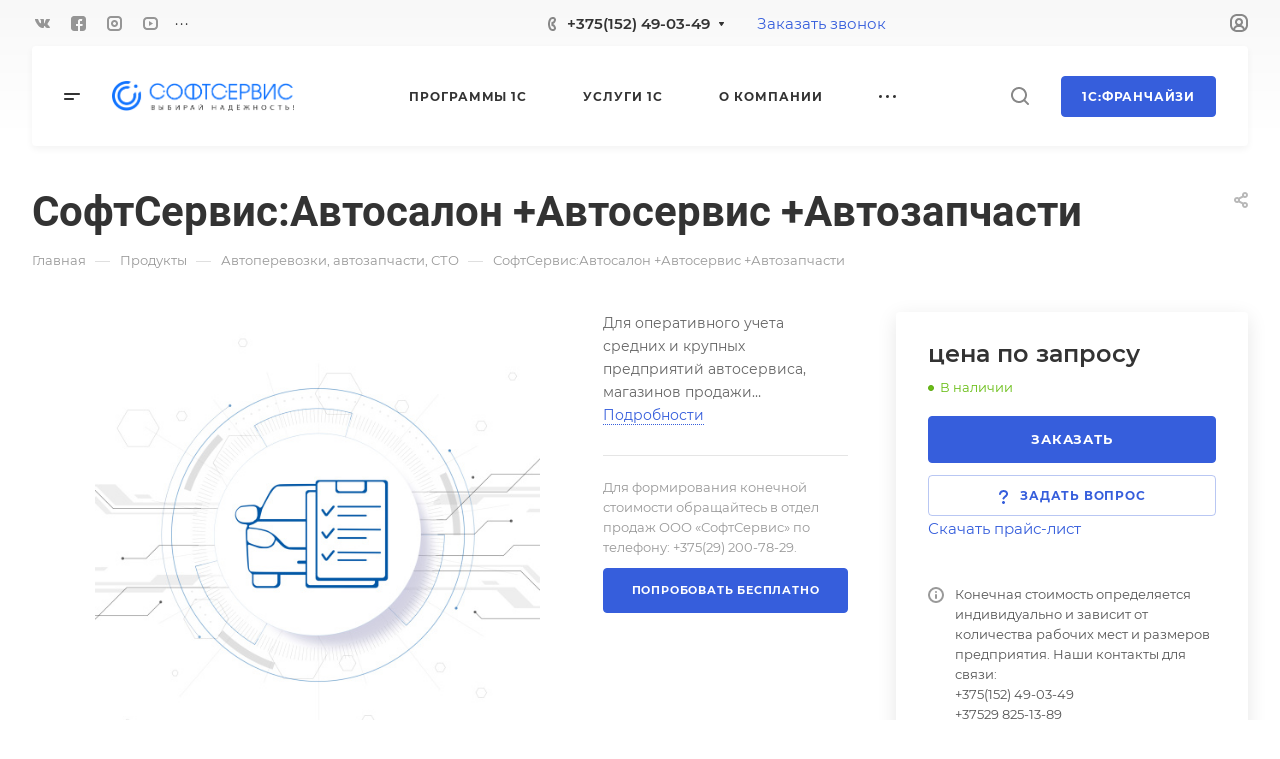

--- FILE ---
content_type: text/html; charset=UTF-8
request_url: https://www.softservice.by/program/trucking/softservis_showroom_car_service_auto_parts/
body_size: 85551
content:
<!DOCTYPE html>
<html xmlns="http://www.w3.org/1999/xhtml" xml:lang="ru" lang="ru" class="  ">
	<head><link rel="canonical" href="https://www.softservice.by/program/trucking/softservis_showroom_car_service_auto_parts/" />
		<title>СофтСервис:Автосалон +Автосервис +Автозапчасти — ООО «СофтСервис»</title>
		<meta name="viewport" content="initial-scale=1.0, width=device-width, maximum-scale=1" />
		<meta name="HandheldFriendly" content="true" />
		<meta name="yes" content="yes" />
		<meta name="apple-mobile-web-app-status-bar-style" content="black" />
		<meta name="SKYPE_TOOLBAR" content="SKYPE_TOOLBAR_PARSER_COMPATIBLE" />
		<meta http-equiv="Content-Type" content="text/html; charset=UTF-8" />
<meta name="description" content="СофтСервис:Автосалон +Автосервис +Автозапчасти программы 1С ООО «СофтСервис»" />

<script data-skip-moving="true">(function(w, d, n) {var cl = "bx-core";var ht = d.documentElement;var htc = ht ? ht.className : undefined;if (htc === undefined || htc.indexOf(cl) !== -1){return;}var ua = n.userAgent;if (/(iPad;)|(iPhone;)/i.test(ua)){cl += " bx-ios";}else if (/Windows/i.test(ua)){cl += ' bx-win';}else if (/Macintosh/i.test(ua)){cl += " bx-mac";}else if (/Linux/i.test(ua) && !/Android/i.test(ua)){cl += " bx-linux";}else if (/Android/i.test(ua)){cl += " bx-android";}cl += (/(ipad|iphone|android|mobile|touch)/i.test(ua) ? " bx-touch" : " bx-no-touch");cl += w.devicePixelRatio && w.devicePixelRatio >= 2? " bx-retina": " bx-no-retina";if (/AppleWebKit/.test(ua)){cl += " bx-chrome";}else if (/Opera/.test(ua)){cl += " bx-opera";}else if (/Firefox/.test(ua)){cl += " bx-firefox";}ht.className = htc ? htc + " " + cl : cl;})(window, document, navigator);</script>


<link href="/bitrix/js/ui/design-tokens/dist/ui.design-tokens.min.css?171948359923463"  rel="stylesheet" />
<link href="/bitrix/js/ui/fonts/opensans/ui.font.opensans.min.css?16941663032320"  rel="stylesheet" />
<link href="/bitrix/js/main/popup/dist/main.popup.bundle.min.css?169416627526598"  rel="stylesheet" />
<link href="/bitrix/cache/css/s1/aspro-allcorp3/page_5a883d72ebd7bdbcbedd878ce3a81661/page_5a883d72ebd7bdbcbedd878ce3a81661_v1.css?176398354731663"  rel="stylesheet" />
<link href="/bitrix/cache/css/s1/aspro-allcorp3/default_4183e38a762f4accf844d9c2a3d93f62/default_4183e38a762f4accf844d9c2a3d93f62_v1.css?17639760952078"  rel="stylesheet" />
<link href="/bitrix/cache/css/s1/aspro-allcorp3/template_4a75509fbbe902cfad35f58c14f5110c/template_4a75509fbbe902cfad35f58c14f5110c_v1.css?1763976204730442"  data-template-style="true" rel="stylesheet" />







				<script data-skip-moving="true" src="/bitrix/js/aspro.allcorp3/jquery/jquery-2.1.3.min.js"></script>
				<script data-skip-moving="true" src="/local/templates/aspro-allcorp3/js/speed.min.js?=1694168449"></script>
			
<style>html {--theme-base-color: #365edc;--theme-base-opacity-color: #365edc1a;--theme-more-color: #365edc;--theme-border-radius:4px;--theme-text-transform:uppercase;--theme-letter-spacing:0.8px;--theme-button-font-size:2px;--theme-button-padding-2px:2px;--theme-button-padding-1px:1px;--theme-more-color-hue:226;--theme-more-color-saturation:70%;--theme-more-color-lightness:54%;--theme-base-color-hue:226;--theme-base-color-saturation:70%;--theme-base-color-lightness:54%;--theme-lightness-hover-diff:6%}</style>
<style>.switcher-title {font-family: "Roboto", Arial, sans-serif;}</style>
<link href="/local/templates/aspro-allcorp3/css/print.min.css?169416844911596" data-template-style="true" rel="stylesheet" media="print">
<script src="/local/templates/aspro-allcorp3/vendor/lazysizes.min.js" data-skip-moving="true" defer=""></script>
<script src="/local/templates/aspro-allcorp3/vendor/ls.unveilhooks.min.js" data-skip-moving="true" defer=""></script>
<script data-skip-moving="true" src="/local/templates/aspro-allcorp3/js/actual.counter.min.js?=1694168449" defer></script>
<link rel="shortcut icon" href="/favicon.png" type="image/png" />
<link rel="apple-touch-icon" sizes="180x180" href="/upload/CAllcorp3/f5f/04gxsu36zqat11t4jezsvkfo10w4v7is.png" />
<meta property="og:description" content="Для оперативного учета средних и крупных предприятий автосервиса, магазинов продажи автозапчастей." />
<meta property="og:image" content="https://www.softservice.by/upload/iblock/cbe/oicpa5wlf3019it53sw8min2tbjphl9y.jpg" />
<link rel="image_src" href="https://www.softservice.by/upload/iblock/cbe/oicpa5wlf3019it53sw8min2tbjphl9y.jpg"  />
<meta property="og:title" content="СофтСервис:Автосалон +Автосервис +Автозапчасти — ООО «СофтСервис»" />
<meta property="og:type" content="website" />
<meta property="og:url" content="https://www.softservice.by/program/trucking/softservis_showroom_car_service_auto_parts/" />



										
<!-- Google Tag Manager -->
<!-- End Google Tag Manager -->
	</head>
	<body class=" site_s1   header_padding-146 side_left region_confirm_top header_fill_light all_title_1 menu_lowercase_n fixed_y mfixed_y mfixed_view_always title_position_left mmenu_leftside mheader-v1 footer-v1 fill_bg_ header-v1 title-v1 bottom-icons-panel_y with_cabinet with_phones theme-light" id="main" data-site="/">
<!-- Google Tag Manager (noscript) -->
<noscript><iframe src="https://www.googletagmanager.com/ns.html?id=GTM-WTR6VVQ5"
height="0" width="0" style="display:none;visibility:hidden"></iframe></noscript>
<!-- End Google Tag Manager (noscript) -->
		<div class="bx_areas"></div>

		
		<div id="panel"></div>


								<script data-skip-moving="true">
			var solutionName = 'arAllcorp3Options';
			var arAsproOptions = window[solutionName] = ({});
		</script>
		<script src="/local/templates/aspro-allcorp3/js/setTheme.php?site_id=s1&site_dir=/" data-skip-moving="true"></script>
				<!--'start_frame_cache_options-block'-->					<!--'end_frame_cache_options-block'-->
		<div class="body  hover_">
			<div class="body_media"></div>

						<div id="eyed-panel" class="eyed-panel">
			<div class="eyed-panel__inner">
			<noindex>
			<div class="maxwidth-theme">
				<div class="line-block flexbox--justify-beetwen flexbox--wrap line-block--24-vertical">
					<div class="line-block__item eyed-panel__item" data-option="FONT-SIZE">
						<div class="line-block line-block--8-vertical">
							<div class="line-block__item eyed-panel__item-title font_bold">Размер шрифта</div>
							<div class="line-block__item eyed-panel__item-values">
								<div class="line-block line-block--8">
									<div class="line-block__item">
										<a href="" class="eyed-panel__item-value active" data-option_value="16" rel="nofollow" title="Уменьшенный размер шрифта"><i class="svg inline  svg-inline-" aria-hidden="true" ><svg width="19" height="13" viewBox="0 0 19 13" fill="none" xmlns="http://www.w3.org/2000/svg">
    <path d="M8.96686 11.9968L7.82623 8.82495H3.45905L2.34186 11.9968H0.373108L4.64655 0.528076H6.6778L10.9512 11.9968H8.96686ZM7.33405 7.21558L6.26373 4.1062C6.18561 3.89787 6.07623 3.56974 5.93561 3.12183C5.80019 2.67391 5.70644 2.34578 5.65436 2.13745C5.51373 2.77808 5.308 3.4786 5.03717 4.23901L4.00592 7.21558H7.33405ZM17.67 11.9968L17.3028 10.7937H17.2403C16.8236 11.3197 16.4044 11.6791 15.9825 11.8718C15.5606 12.0593 15.0189 12.1531 14.3575 12.1531C13.5085 12.1531 12.8445 11.9239 12.3653 11.4656C11.8913 11.0072 11.6544 10.3588 11.6544 9.52026C11.6544 8.62964 11.9851 7.95776 12.6465 7.50464C13.308 7.05151 14.3158 6.80412 15.67 6.76245L17.1622 6.71558V6.25464C17.1622 5.70256 17.032 5.2911 16.7715 5.02026C16.5163 4.74422 16.1179 4.6062 15.5762 4.6062C15.1335 4.6062 14.709 4.67131 14.3028 4.80151C13.8965 4.93172 13.5059 5.08537 13.1309 5.26245L12.5372 3.94995C13.0059 3.70516 13.5189 3.52026 14.0762 3.39526C14.6335 3.26506 15.1596 3.19995 15.6544 3.19995C16.7533 3.19995 17.5814 3.43953 18.1387 3.9187C18.7012 4.39787 18.9825 5.15047 18.9825 6.17651V11.9968H17.67ZM14.9356 10.7468C15.6023 10.7468 16.1361 10.5619 16.5372 10.1921C16.9434 9.81714 17.1465 9.2937 17.1465 8.62183V7.87183L16.0372 7.9187C15.1726 7.94995 14.5424 8.09578 14.1465 8.3562C13.7559 8.61141 13.5606 9.00464 13.5606 9.53589C13.5606 9.92131 13.6752 10.2208 13.9044 10.4343C14.1335 10.6427 14.4773 10.7468 14.9356 10.7468Z" fill="black"/>
</svg>
</i></a>
									</div>
									<div class="line-block__item">
										<a href="" class="eyed-panel__item-value" data-option_value="20" 
										rel="nofollow" title="Нормальный размер шрифта"><i class="svg inline  svg-inline-" aria-hidden="true" ><svg width="27" height="17" viewBox="0 0 27 17" fill="none" xmlns="http://www.w3.org/2000/svg">
    <path d="M12.2302 16L10.6618 11.6387H4.65692L3.12079 16H0.413757L6.28973 0.230469H9.0827L14.9587 16H12.2302ZM9.98505 9.42578L8.51337 5.15039C8.40594 4.86393 8.25555 4.41276 8.06219 3.79688C7.876 3.18099 7.74709 2.72982 7.67548 2.44336C7.48212 3.32422 7.19924 4.28743 6.82684 5.33301L5.40887 9.42578H9.98505ZM24.197 16L23.6921 14.3457H23.6061C23.0332 15.069 22.4567 15.5632 21.8766 15.8281C21.2966 16.0859 20.5518 16.2148 19.6423 16.2148C18.475 16.2148 17.5619 15.8997 16.903 15.2695C16.2513 14.6393 15.9255 13.7477 15.9255 12.5947C15.9255 11.3701 16.3802 10.4463 17.2897 9.82324C18.1992 9.2002 19.585 8.86003 21.447 8.80273L23.4987 8.73828V8.10449C23.4987 7.34538 23.3197 6.77962 22.9616 6.40723C22.6107 6.02767 22.0628 5.83789 21.3181 5.83789C20.7093 5.83789 20.1257 5.92741 19.5671 6.10645C19.0085 6.28548 18.4714 6.49674 17.9557 6.74023L17.1393 4.93555C17.7839 4.59896 18.4893 4.34473 19.2556 4.17285C20.0218 3.99382 20.7451 3.9043 21.4255 3.9043C22.9365 3.9043 24.0752 4.23372 24.8415 4.89258C25.6149 5.55143 26.0016 6.58626 26.0016 7.99707V16H24.197ZM20.4372 14.2812C21.3539 14.2812 22.0879 14.027 22.6393 13.5186C23.1979 13.0029 23.4772 12.2832 23.4772 11.3594V10.3281L21.9518 10.3926C20.763 10.4355 19.8965 10.6361 19.3522 10.9941C18.8151 11.3451 18.5466 11.8857 18.5466 12.6162C18.5466 13.1462 18.7041 13.5579 19.0192 13.8516C19.3343 14.138 19.807 14.2812 20.4372 14.2812Z" fill="black"/>
</svg></i></a>
									</div>
									<div class="line-block__item">
										<a href="" class="eyed-panel__item-value" data-option_value="24" rel="nofollow" title=" Увеличенный размер шрифта"><i class="svg inline  svg-inline-" aria-hidden="true" ><svg width="34" height="22" viewBox="0 0 34 22" fill="none" xmlns="http://www.w3.org/2000/svg">
    <path d="M15.4788 21L13.4827 15.4492H5.84009L3.88501 21H0.439697L7.91821 0.929688H11.4729L18.9514 21H15.4788ZM12.6213 12.6328L10.7483 7.19141C10.6116 6.82682 10.4202 6.2526 10.1741 5.46875C9.93709 4.6849 9.77303 4.11068 9.68188 3.74609C9.43579 4.86719 9.07576 6.0931 8.60181 7.42383L6.79712 12.6328H12.6213ZM30.7092 21L30.0667 18.8945H29.9573C29.2281 19.8151 28.4944 20.444 27.7561 20.7812C27.0178 21.1094 26.0699 21.2734 24.9124 21.2734C23.4267 21.2734 22.2646 20.8724 21.426 20.0703C20.5966 19.2682 20.1819 18.1335 20.1819 16.666C20.1819 15.1074 20.7607 13.9316 21.9182 13.1387C23.0758 12.3457 24.8394 11.9128 27.2092 11.8398L29.8206 11.7578V10.9512C29.8206 9.98503 29.5927 9.26497 29.137 8.79102C28.6903 8.30794 27.9931 8.06641 27.0452 8.06641C26.2704 8.06641 25.5276 8.18034 24.8167 8.4082C24.1057 8.63607 23.4221 8.90495 22.7659 9.21484L21.7268 6.91797C22.5471 6.48958 23.4449 6.16602 24.4202 5.94727C25.3954 5.7194 26.316 5.60547 27.1819 5.60547C29.1051 5.60547 30.5543 6.02474 31.5295 6.86328C32.5139 7.70182 33.0061 9.01888 33.0061 10.8145V21H30.7092ZM25.9241 18.8125C27.0907 18.8125 28.025 18.4889 28.7268 17.8418C29.4377 17.1855 29.7932 16.2695 29.7932 15.0938V13.7812L27.8518 13.8633C26.3388 13.918 25.2359 14.1732 24.5432 14.6289C23.8596 15.0755 23.5178 15.7637 23.5178 16.6934C23.5178 17.3678 23.7183 17.8919 24.1194 18.2656C24.5204 18.6302 25.122 18.8125 25.9241 18.8125Z" fill="black"/>
</svg></i></a>
									</div>
								</div>
							</div>
						</div>
					</div>
					<div class="line-block__item eyed-panel__item" data-option="COLOR-SCHEME">
						<div class="line-block line-block--8-vertical">
							<div class="line-block__item eyed-panel__item-title font_bold">Цвет фона и шрифта</div>
							<div class="line-block__item eyed-panel__item-values">
								<div class="line-block line-block--8">
									<div class="line-block__item">
										<a href="" class="eyed-panel__item-value active" data-option_value="black" rel="nofollow" title="Черным по белому фону"><span><i class="svg inline  svg-inline-" aria-hidden="true" ><svg width="12" height="18" viewBox="0 0 12 18" fill="none" xmlns="http://www.w3.org/2000/svg">
    <path d="M10 10.7227H11.9962V17.0028H9.36823V13H0V0H2.72461V10.7324H7.28418V0H10V10.7227Z" fill="black"/>
</svg></i></span></a>
									</div>
									<div class="line-block__item">
										<a href="" class="eyed-panel__item-value" data-option_value="yellow" rel="nofollow" title="Желтым по черному фону"><span><i class="svg inline  svg-inline-" aria-hidden="true" ><svg width="12" height="18" viewBox="0 0 12 18" fill="none" xmlns="http://www.w3.org/2000/svg">
    <path d="M10 10.7227H11.9962V17.0028H9.36823V13H0V0H2.72461V10.7324H7.28418V0H10V10.7227Z" fill="#FFFF00"/>
</svg></i></span></a>
									</div>
									<div class="line-block__item">
										<a href="" class="eyed-panel__item-value" data-option_value="blue" rel="nofollow" title="Синим по голубому фону"><span><i class="svg inline  svg-inline-" aria-hidden="true" ><svg width="12" height="18" viewBox="0 0 12 18" fill="none" xmlns="http://www.w3.org/2000/svg">
    <path d="M10 10.7227H11.9962V17.0028H9.36823V13H0V0H2.72461V10.7324H7.28418V0H10V10.7227Z" fill="#133C58"/>
</svg></i></span></a>
									</div>
								</div>
							</div>
						</div>
					</div>
					<div class="line-block__item eyed-panel__item" data-option="IMAGES">
						<div class="line-block line-block--8-vertical">
							<div class="line-block__item eyed-panel__item-title font_bold">Изображения</div>
							<div class="line-block__item eyed-panel__item-values">
								<div class="line-block line-block--8">
									<div class="line-block__item">
										<a href="" class="eyed-panel__item-value active" data-option_value="1" rel="nofollow" title="Отображать изображения"><i class="svg inline  svg-inline-" aria-hidden="true" ><svg width="23" height="16" viewBox="0 0 23 16" fill="none" xmlns="http://www.w3.org/2000/svg">
    <path fill-rule="evenodd" clip-rule="evenodd" d="M6.99999 3C6.99999 4.65685 5.65684 6 3.99999 6C2.34314 6 0.99999 4.65685 0.99999 3C0.99999 1.34315 2.34314 0 3.99999 0C5.65684 0 6.99999 1.34315 6.99999 3ZM5.24741 8.86009L0.451182 14.3415C-0.114578 14.9881 0.344599 16 1.20376 16H13L6.75257 8.86009C6.35416 8.40476 5.64583 8.40476 5.24741 8.86009ZM12.2137 3.00071L8.52538 7.69489L15.9999 15.9999H21.9425C22.777 15.9999 23.2444 15.0382 22.7288 14.3821L13.7863 3.00071C13.3859 2.49114 12.614 2.49114 12.2137 3.00071Z" fill="black"/>
</svg></i></a>
									</div>
									<div class="line-block__item">
										<a href="" class="eyed-panel__item-value" data-option_value="0" rel="nofollow" title="Скрывать изображения"><i class="svg inline  svg-inline-" aria-hidden="true" ><svg width="20" height="20" viewBox="0 0 20 20" fill="none" xmlns="http://www.w3.org/2000/svg">
    <path fill-rule="evenodd" clip-rule="evenodd" d="M17 10C17 13.866 13.866 17 10 17C8.6099 17 7.31444 16.5948 6.22529 15.8961L15.8961 6.22529C16.5948 7.31444 17 8.6099 17 10ZM4.06915 18.0522C5.72846 19.2764 7.77973 20 10 20C15.5228 20 20 15.5228 20 10C20 4.47715 15.5228 0 10 0C4.47715 0 0 4.47715 0 10C0 12.2203 0.723592 14.2716 1.94782 15.9309L1.9023 15.9764L2.2681 16.3422C2.68477 16.8496 3.15041 17.3152 3.6578 17.7319L4.02362 18.0977L4.06915 18.0522ZM4.10396 13.7748L13.7748 4.10396C12.6856 3.40521 11.3901 3 10 3C6.13401 3 3 6.13401 3 10C3 11.3901 3.40521 12.6856 4.10396 13.7748Z" fill="black"/>
</svg></i></a>
									</div>
								</div>
							</div>
						</div>
					</div>
					<div class="line-block__item eyed-panel__item" data-option="SPEAKER">
						<div class="line-block line-block--8-vertical">
							<div class="line-block__item eyed-panel__item-title font_bold">Озвучивание текста</div>
							<div class="line-block__item eyed-panel__item-values">
								<div class="line-block line-block--8">
									<div class="line-block__item">
										<a href="" class="eyed-panel__item-value active" data-option_value="1" title="Озвучивать текст" rel="nofollow"><i class="svg inline  svg-inline-" aria-hidden="true" ><svg width="25" height="19" viewBox="0 0 25 19" fill="none" xmlns="http://www.w3.org/2000/svg">
    <path fill-rule="evenodd" clip-rule="evenodd" d="M5 12H2C0.895431 12 0 11.1046 0 9.99999V7.99998C0 6.89541 0.895424 5.99998 1.99999 5.99997L5 5.99996L10.2668 0.321492C10.8851 -0.345077 12 0.0923814 12 1.00153V17.0071C12 17.9166 10.8843 18.3538 10.2663 17.6865L5 12ZM23.7591 4.1292C23.1194 2.58498 22.1819 1.18187 21 -3.15548e-05L19.6087 1.39131C20.6078 2.39049 21.4004 3.5767 21.9412 4.88219C22.4819 6.18769 22.7603 7.58691 22.7603 8.99997C22.7603 10.413 22.4819 11.8122 21.9412 13.1177C21.4004 14.4232 20.6078 15.6094 19.6087 16.6086L21 18C22.1819 16.8181 23.1194 15.415 23.7591 13.8707C24.3987 12.3265 24.7279 10.6714 24.7279 8.99997C24.7279 7.32851 24.3987 5.67343 23.7591 4.1292ZM18.2294 2.30707C19.1083 3.186 19.8055 4.22943 20.2812 5.3778C20.7568 6.52617 21.0016 7.75698 21.0016 8.99997C21.0016 10.243 20.7568 11.4738 20.2812 12.6221C19.8055 13.7705 19.1083 14.8139 18.2294 15.6929L16.8317 14.2952C17.5271 13.5999 18.0787 12.7743 18.4551 11.8657C18.8314 10.9572 19.0251 9.98339 19.0251 8.99997C19.0251 8.01655 18.8314 7.04275 18.4551 6.13419C18.0787 5.22562 17.5271 4.40008 16.8317 3.7047L18.2294 2.30707ZM17.1192 9.07167C17.1342 7.50657 16.6595 5.97594 15.7615 4.69398L14.4778 5.59316C15.1883 6.60742 15.5639 7.81841 15.552 9.05669C15.5402 10.295 15.1415 11.4986 14.4118 12.4991L15.6781 13.4226C16.6004 12.158 17.1043 10.6368 17.1192 9.07167Z" fill="black"/>
</svg></i></a>
									</div>
									<div class="line-block__item">
										<a href="" class="eyed-panel__item-value" data-option_value="0" title="Не озвучивать текст" rel="nofollow"><i class="svg inline  svg-inline-" aria-hidden="true" ><svg width="20" height="20" viewBox="0 0 20 20" fill="none" xmlns="http://www.w3.org/2000/svg">
    <path fill-rule="evenodd" clip-rule="evenodd" d="M17 10C17 13.866 13.866 17 10 17C8.6099 17 7.31444 16.5948 6.22529 15.8961L15.8961 6.22529C16.5948 7.31444 17 8.6099 17 10ZM4.06915 18.0522C5.72846 19.2764 7.77973 20 10 20C15.5228 20 20 15.5228 20 10C20 4.47715 15.5228 0 10 0C4.47715 0 0 4.47715 0 10C0 12.2203 0.723592 14.2716 1.94782 15.9309L1.9023 15.9764L2.2681 16.3422C2.68477 16.8496 3.15041 17.3152 3.6578 17.7319L4.02362 18.0977L4.06915 18.0522ZM4.10396 13.7748L13.7748 4.10396C12.6856 3.40521 11.3901 3 10 3C6.13401 3 3 6.13401 3 10C3 11.3901 3.40521 12.6856 4.10396 13.7748Z" fill="black"/>
</svg></i></a>
									</div>
								</div>
							</div>
						</div>
					</div>
					<div class="line-block__item">
						<div class="btn btn-default eyed-toggle eyed-toggle--off font_bold"><i class="svg inline  svg-inline-" aria-hidden="true" ><svg width="22" height="14" viewBox="0 0 22 14" fill="none" xmlns="http://www.w3.org/2000/svg">
    <path fill-rule="evenodd" clip-rule="evenodd" d="M16.4576 3.84755C17.9142 4.86718 19.1161 6.0974 19.9011 7C19.1161 7.9026 17.9142 9.13282 16.4576 10.1524C14.88 11.2568 13.1674 12 11.4625 12C9.75763 12 8.04508 11.2568 6.46746 10.1524C5.01083 9.13282 3.80896 7.9026 3.02394 7C3.80896 6.0974 5.01083 4.86718 6.46746 3.84755C6.519 3.81148 6.57068 3.77578 6.6225 3.74049C6.51809 4.14288 6.46252 4.56495 6.46252 5C6.46252 7.76142 8.7011 10 11.4625 10C14.2239 10 16.4625 7.76142 16.4625 5C16.4625 4.56495 16.407 4.14288 16.3025 3.74049C16.3544 3.77578 16.406 3.81148 16.4576 3.84755ZM11.4625 0C16.0118 0 19.916 3.92521 21.5903 5.89701C22.1366 6.54044 22.1366 7.45956 21.5903 8.10299C19.916 10.0748 16.0118 14 11.4625 14C6.91329 14 3.00906 10.0748 1.3348 8.10299C0.788465 7.45956 0.788465 6.54044 1.3348 5.89701C3.00906 3.92521 6.91329 0 11.4625 0ZM11.4625 2C9.80567 2 8.46252 3.34315 8.46252 5C8.46252 6.65685 9.80567 8 11.4625 8C13.1194 8 14.4625 6.65685 14.4625 5C14.4625 3.34315 13.1194 2 11.4625 2Z" fill="black"/>
</svg></i>Обычная версия сайта</div>
					</div>
				</div>
			</div>
			</noindex>
		</div>
					</div>			<div class="visible-lg visible-md title-v1" data-ajax-block="HEADER" data-ajax-callback="headerInit">
				
<div class="mega-fixed-menu header--color_dark mega-fixed-menu--dark" data-src="" style="background: url(/upload/iblock/e2f/0uj9kadsrstftagbs0i26xwf2xy6ulq5.jpg) no-repeat center;">
	<div class="mega-fixed-menu__row ">
		<div class="line-block line-block--100 line-block--32-1400">
						<div class="line-block__item">
				<div class="logo no-shrinked ">
					<a class="menu-light-icon-fill banner-light-icon-fill" href="/"><img src="/upload/CAllcorp3/c07/366fkgru59ox7tvosrxlf386mnawnx73.png" alt="Корпоративный сайт" title="Корпоративный сайт" data-src="" /></a>				</div>
			</div>

											<div class="line-block__item hide-1100 " data-ajax-load-block="HEADER_TOGGLE_SLOGAN">
						
																	<div class="slogan font_sm">
								<div class="slogan__text banner-light-text menu-light-text">
									Разработка и внедрение 1С для автоматизации предприятий различных масштабов и&nbsp;видов деятельности.								</div>
							</div>
												
						
		</div>


				</div>

		<div class="line-block line-block--48">
											<div class="line-block__item no-shrinked " data-ajax-load-block="HEADER_TOGGLE_PHONE">
						
										<div class="icon-block--with_icon ">
							<div class="phones">
																<div class="phones__phones-wrapper">
									<div class="phones__inner fill-theme-parent phones__inner--with_dropdown phones__inner--big">
	<span class="icon-block__only-icon banner-light-icon-fill menu-light-icon-fill fill-theme-target">
		<i class="svg inline  svg-inline-" aria-hidden="true" ><svg width="14" height="18" viewBox="0 0 14 18" fill="none" xmlns="http://www.w3.org/2000/svg">
<path fill-rule="evenodd" clip-rule="evenodd" d="M6.63104 7.97841C6.80463 8.37048 7.0041 8.78717 7.15518 9.07225C7.27009 9.28907 7.49877 9.67951 7.75313 10.0735C7.76214 10.0675 7.77119 10.0616 7.78029 10.0557C8.42453 9.63686 9.0857 9.68158 9.33213 9.70774C9.65095 9.7416 9.94005 9.82627 10.1562 9.90146C10.5996 10.0556 11.0572 10.2844 11.4507 10.5088C11.8534 10.7384 12.2607 11.0047 12.6067 11.2698C12.7791 11.4018 12.9587 11.5506 13.1228 11.7095C13.2598 11.8422 13.4996 12.0889 13.6819 12.4208C13.9567 12.9214 13.9912 13.4324 13.9984 13.6733C14.0076 13.9837 13.9774 14.2994 13.9216 14.5917C13.8662 14.8818 13.7732 15.2138 13.6215 15.5388C13.4853 15.8308 13.2157 16.3046 12.7088 16.6593C12.2763 16.9621 12.101 17.0614 11.5704 17.3623C11.5097 17.3967 11.4445 17.4337 11.3736 17.4739C10.0199 18.2431 8.63271 17.9822 7.88102 17.8407C7.83467 17.832 7.79075 17.8237 7.74939 17.8162C6.75715 17.6353 5.7137 16.9402 4.80916 16.0871C3.83349 15.1669 2.7972 13.855 1.8574 12.1001C-0.0332021 8.56968 -0.11428 5.48344 0.0632851 4.44905C0.155366 3.91264 0.377274 3.31038 0.67849 2.76835C0.975733 2.23348 1.45254 1.57218 2.16387 1.10241C2.86272 0.640891 3.08665 0.498187 3.5503 0.267086C4.05424 0.0159067 4.54851 -0.00825558 4.84873 0.00182873C5.18399 0.01309 5.50575 0.0758517 5.78987 0.161581C6.29082 0.312738 7.02383 0.643641 7.53773 1.30319C7.84738 1.70061 7.96266 2.13768 8.0032 2.29536C8.0629 2.52757 8.10186 2.76842 8.12854 2.98699C8.18252 3.42919 8.20461 3.93488 8.19668 4.4186C8.1889 4.89393 8.15099 5.42764 8.05633 5.9073C8.00998 6.14217 7.93607 6.43773 7.80765 6.73085C7.7078 6.95878 7.43069 7.53172 6.78987 7.89289C6.7363 7.92309 6.68325 7.95156 6.63104 7.97841ZM4.36756 7.68433C4.55311 8.29107 5.08198 9.4331 5.38688 10.0084C5.69177 10.5837 6.4713 11.8462 6.90539 12.2852C7.33947 12.7242 7.68815 12.619 7.8981 12.5196C7.99603 12.4732 8.11572 12.3629 8.26158 12.2285C8.42842 12.0748 8.62948 11.8895 8.87134 11.7322C9.32463 11.4376 11.633 12.8464 11.9276 13.3829C12.1 13.6969 11.9533 14.7465 11.561 15.0211C11.208 15.2682 11.1075 15.3251 10.5781 15.6255C10.5193 15.6588 10.4551 15.6952 10.3847 15.7353C9.68103 16.1351 8.95879 16.0037 8.10853 15.8487C7.25828 15.6936 5.31836 14.3246 3.62164 11.1563C1.92491 7.98792 1.93885 5.3504 2.03552 4.78725C2.13219 4.22409 2.57448 3.22841 3.267 2.77107C3.95952 2.31373 4.09679 2.22961 4.44334 2.05688C4.78989 1.88414 5.64012 2.12285 5.95894 2.53204C6.27777 2.94122 6.32266 5.86013 5.80696 6.15079C5.54379 6.29912 5.29676 6.38092 5.09355 6.44822C4.89855 6.5128 4.74389 6.56401 4.65399 6.64783C4.65164 6.65003 4.64927 6.65224 4.64688 6.65446C4.4631 6.8257 4.18439 7.08538 4.36756 7.68433Z" fill="#888888"/>
</svg></i>	</span>
	<span class="icon-block__icon banner-light-icon-fill menu-light-icon-fill">
		<i class="svg inline  svg-inline-" aria-hidden="true" ><svg width="8" height="14" viewBox="0 0 8 14" fill="none" xmlns="http://www.w3.org/2000/svg">
<path fill-rule="evenodd" clip-rule="evenodd" d="M4.34544 9.19035C4.3752 9.1854 4.40497 9.18018 4.43443 9.17502C4.57281 9.15079 4.70419 9.12778 4.79424 9.13924C4.98831 9.16393 5.27614 9.5452 5.52934 10.0011C5.80442 10.4963 6.00721 10.9435 5.99815 11.2339C5.9891 11.5243 5.52934 11.9971 5.27589 11.9988C5.02244 12.0005 4.84757 11.9988 4.38109 11.9511C3.9146 11.9034 3.24475 11.4539 3.05287 11.15C3.01142 11.0843 2.9725 11.0222 2.93476 10.9589C2.79777 10.7292 2.67639 10.4843 2.50683 10.0011C2.38177 9.64464 2.27993 9.27989 2.2013 8.9099C2.14516 8.64574 2.10086 8.3789 2.06839 8.11052C2.02384 7.74223 2.00157 7.37103 2.00158 6.99983C2.00159 6.62863 2.02389 6.25743 2.06846 5.88914C2.09963 5.63166 2.14168 5.37559 2.19462 5.12194C2.27415 4.74093 2.37824 4.36536 2.50691 3.99859C2.67086 3.53124 2.78974 3.27887 2.92127 3.05774C2.96323 2.9872 3.00647 2.91984 3.05287 2.8497C3.24475 2.55965 3.88724 2.09621 4.38109 2.04852C4.8225 2.0059 5.01031 2.00383 5.20555 2.00168C5.22875 2.00142 5.25205 2.00116 5.27589 2.00084C5.50043 1.99777 5.99548 2.46384 5.99815 2.76576C6.00082 3.06768 5.80442 3.50335 5.52934 3.99859C5.27614 4.45445 5.03412 4.83208 4.79424 4.86041C4.67301 4.87473 4.50319 4.84587 4.34543 4.81906C4.34446 4.8189 4.34349 4.81873 4.34253 4.81857C4.18927 4.79252 4.04775 4.76868 3.97373 4.78862C3.82312 4.82918 3.54967 4.93563 3.49577 5.30943C3.4932 5.32726 3.49073 5.34436 3.48836 5.36079C3.44104 5.68869 3.43248 5.74799 3.41183 5.99941C3.38433 6.33416 3.37058 6.66702 3.37058 6.99987C3.37058 7.3327 3.38433 7.66553 3.41183 8.00024L3.4131 8.0158C3.43387 8.26866 3.44294 8.37914 3.49577 8.69023C3.54967 9.00762 3.74545 9.17549 3.97986 9.2127C4.08232 9.22896 4.21374 9.21225 4.34544 9.19035ZM5.37457 6.77929C6.14981 6.56283 6.59901 5.993 6.72764 5.82983L6.72889 5.82825C6.95961 5.53558 7.15007 5.20246 7.27928 4.96984C7.43376 4.69172 7.59825 4.374 7.72726 4.05043C7.84309 3.75989 8.00443 3.28778 7.99965 2.74807C7.99459 2.17599 7.77645 1.73588 7.64424 1.50955C7.49263 1.24999 7.31188 1.03239 7.1437 0.862322C6.97566 0.692392 6.7691 0.518305 6.5318 0.372388C6.36872 0.272112 5.89055 -0.00858388 5.24849 0.000201648C5.22601 0.000509335 5.20348 0.000767052 5.18064 0.00102835C4.96138 0.00353635 4.71253 0.00638317 4.18864 0.056969C3.48664 0.124753 2.88759 0.440169 2.52245 0.674477C2.16526 0.903692 1.69714 1.27167 1.38331 1.74608C1.09444 2.18276 0.885227 2.57501 0.618097 3.33648C0.204199 4.51633 4.27173e-05 5.76124 6.70177e-09 6.99976C-4.27039e-05 8.23838 0.204061 9.48338 0.618057 10.6633C0.893193 11.4474 1.10375 11.8115 1.3601 12.2177C1.69309 12.7452 2.20651 13.1264 2.55172 13.3424C2.91355 13.5689 3.50343 13.8727 4.17747 13.9416C4.7199 13.997 4.96732 14.0017 5.28924 13.9996C5.89878 13.9955 6.3547 13.7409 6.55244 13.6179C6.80037 13.4635 7.01009 13.2804 7.17649 13.1062C7.34392 12.9308 7.51551 12.7142 7.65817 12.4628C7.78234 12.2439 7.98212 11.8299 7.99876 11.2962C8.01649 10.7279 7.84015 10.23 7.72897 9.95186C7.59938 9.62767 7.4336 9.30764 7.27928 9.02981C7.11975 8.74261 6.91803 8.42008 6.68541 8.1374C6.57069 7.99798 6.40884 7.81945 6.202 7.65484C6.06387 7.54492 5.77994 7.33821 5.3746 7.22192C5.37135 7.07433 5.37134 6.92688 5.37457 6.77929Z" fill="#888888"/>
</svg></i>	</span>

			<a class="phones__phone-link phones__phone-first dark_link banner-light-text menu-light-text icon-block__name" 
		   href="tel:+375152490349"
		>
		    +375(152) 49-03-49		</a>
	
			<div class="phones__dropdown">
			<div class="dropdown dropdown--relative">
									<div class="phones__phone-more dropdown__item color-theme-hover dropdown__item--first">
						<a class="phones__phone-link dark_link flexbox flexbox--direction-row flexbox--justify-beetwen phones__phone-link--no_descript" rel="nofollow" href="tel:+375152490349">
							<span class="phones__phone-link-text">
								 +375(152) 49-03-49								
															</span>
							
													</a>
					</div>
									<div class="phones__phone-more dropdown__item color-theme-hover">
						<a class="phones__phone-link dark_link flexbox flexbox--direction-row flexbox--justify-beetwen phones__phone-link--no_descript" rel="nofollow" href="tel:+375292007829">
							<span class="phones__phone-link-text">
								 +375(29) 200-78-29								
															</span>
							
													</a>
					</div>
									<div class="phones__phone-more dropdown__item color-theme-hover dropdown__item--last">
						<a class="phones__phone-link dark_link flexbox flexbox--direction-row flexbox--justify-beetwen phones__phone-link--no_descript" rel="nofollow" href="tel:+375298251389">
							<span class="phones__phone-link-text">
								 +375(29) 825-13-89								
															</span>
							
													</a>
					</div>
								
															<div class="phones__dropdown-item callback-item">

	<div class="animate-load btn btn-default btn-wide" data-event="jqm" data-param-id="8" data-name="callback">
		Заказать звонок	</div>

</div>											<div class="phones__dropdown-item">
													<div class="email__title phones__dropdown-title">
						E-mail					</div>
				
				<div class="phones__dropdown-value">
										<div>
						<a href="mailto:1C@softservice.by">1C@softservice.by</a><br>					</div>
				</div>

									</div>											<div class="phones__dropdown-item">
				
									<div class="address__title phones__dropdown-title">
						Адрес					</div>
				
				<div class="phones__dropdown-value">
										<div class="address__text address__text--large ">
						230025, Республика Беларусь,<br>
г.&nbsp;Гродно, ул.&nbsp;Ленина&nbsp;5/2					</div>
				</div>

									</div>											<div class="phones__dropdown-item">
			
							<div class="schedule__title phones__dropdown-title">
					Режим работы				</div>
			
			<div class="phones__dropdown-value">
								<div class="schedule__text  ">
											Пн. – Пт.: с 9:00 до 18:00									</div>
			</div>

							</div>											<!-- noindex -->
			<div class="phones__dropdown-item social-item">
		<div class="social  social--picture-image">
		<ul class="social__items  ">
																														<li class="social__item social__item--image vk ">
							<a class="social__link fill-theme-hover banner-light-icon-fill menu-light-icon-fill" href="https://vk.com/softservicegrodno" target="_blank" rel="nofollow" title="ВКонтакте">
															</a>
						</li>
																																												<li class="social__item social__item--image fb ">
							<a class="social__link fill-theme-hover banner-light-icon-fill menu-light-icon-fill" href="https://fb.com/softservicegrodno/" target="_blank" rel="nofollow" title="Facebook">
															</a>
						</li>
																																																			<li class="social__item social__item--image inst ">
							<a class="social__link fill-theme-hover banner-light-icon-fill menu-light-icon-fill" href="https://www.instagram.com/softservicegrodno/" target="_blank" rel="nofollow" title="Instagram">
															</a>
						</li>
																																																			<li class="social__item social__item--image yt ">
							<a class="social__link fill-theme-hover banner-light-icon-fill menu-light-icon-fill" href="https://youtube.com/channel/UCCPRvoEtYXhdEP5657-mNeQ" target="_blank" rel="nofollow" title="YouTube">
															</a>
						</li>
																																												<li class="social__item social__item--image ok ">
							<a class="social__link fill-theme-hover banner-light-icon-fill menu-light-icon-fill" href="https://ok.ru/group/53215390007471" target="_blank" rel="nofollow" title="Одноклассники">
															</a>
						</li>
																																																																											</ul>

			</div>
			</div>
		<!-- /noindex -->												</div>
		</div>
	
			<span class="more-arrow banner-light-icon-fill menu-light-icon-fill fill-dark-light-block">
			<svg width="7" height="5" viewBox="0 0 7 5" fill="none" xmlns="http://www.w3.org/2000/svg">
<path d="M5.55157 0.0181274H1.45448C1.05285 0.0181274 0.815132 0.46773 1.04127 0.799648L3.08402 3.79799C3.28217 4.08883 3.71079 4.08939 3.90971 3.79907L5.96405 0.800736C6.19139 0.468921 5.9538 0.0181274 5.55157 0.0181274Z" fill="#333333"/>
</svg>
		</span>
	</div>								</div>

															</div>
						</div>
					
						
		</div>


		
								<div class="line-block__item " data-ajax-load-block="HEADER_TOGGLE_BUTTON">
						
										<div class="header-button">
								            <a class="btn btn-default" href="https://1c.ru/rus/partners/franch.jsp?id=10156" target="_blank">1С:Франчайзи</a>
    						</div>
					
						
		</div>


				</div>
	</div>

	<div class="mega-fixed-menu__row mega-fixed-menu__row--overflow mega-fixed-menu__main-part">
				<!-- noindex -->
		


	<div class="burger-menu burger-menu--dark">
								<div class="burger-menu__item--large  burger-menu__item--first burger-menu__item--current  burger-menu__item--dropdown ">
				<a class="burger-menu__link--large burger-menu__link--light switcher-title dark_link" href="/program/">
					Программы 1С				</a>
				<span class="burger-menu__item-delimiter"></span>
									<ul class="burger-menu__dropdown--right">
																				<li class="burger-menu__dropdown-item--middle  ">
								<div class="burger-menu__link-wrapper">
									<a class="burger-menu__link--middle burger-menu__link--light font_18 dark_link" href="/program/1s-dlya-proizvodstva/" title="Производство">
										Производство									</a>
									
																	</div>
															</li>
																				<li class="burger-menu__dropdown-item--middle  ">
								<div class="burger-menu__link-wrapper">
									<a class="burger-menu__link--middle burger-menu__link--light font_18 dark_link" href="/program/construction/" title="Строительство">
										Строительство									</a>
									
																	</div>
															</li>
																				<li class="burger-menu__dropdown-item--middle  ">
								<div class="burger-menu__link-wrapper">
									<a class="burger-menu__link--middle burger-menu__link--light font_18 dark_link" href="/program/agriculture_forestry/" title="Сельское и лесное хозяйство">
										Сельское и лесное хозяйство									</a>
									
																	</div>
															</li>
																				<li class="burger-menu__dropdown-item--middle  ">
								<div class="burger-menu__link-wrapper">
									<a class="burger-menu__link--middle burger-menu__link--light font_18 dark_link" href="/program/trade/" title="Торговля и потребкооперация">
										Торговля и потребкооперация									</a>
									
																	</div>
															</li>
																				<li class="burger-menu__dropdown-item--middle  burger-menu__dropdown-item--active">
								<div class="burger-menu__link-wrapper">
									<a class="burger-menu__link--middle burger-menu__link--light font_18 dark_link" href="/program/trucking/" title="Автоперевозки, автозапчасти, СТО">
										Автоперевозки, автозапчасти, СТО									</a>
									
																	</div>
															</li>
																				<li class="burger-menu__dropdown-item--middle  ">
								<div class="burger-menu__link-wrapper">
									<a class="burger-menu__link--middle burger-menu__link--light font_18 dark_link" href="/program/services/" title="Сфера услуг">
										Сфера услуг									</a>
									
																	</div>
															</li>
																				<li class="burger-menu__dropdown-item--middle  ">
								<div class="burger-menu__link-wrapper">
									<a class="burger-menu__link--middle burger-menu__link--light font_18 dark_link" href="/program/programmy-1s-predpriyatie/" title="Типовые программы 1С">
										Типовые программы 1С									</a>
									
																	</div>
															</li>
																				<li class="burger-menu__dropdown-item--middle  ">
								<div class="burger-menu__link-wrapper">
									<a class="burger-menu__link--middle burger-menu__link--light font_18 dark_link" href="/program/litsenzii-1s/" title="Лицензии 1С">
										Лицензии 1С									</a>
									
																	</div>
															</li>
											</ul>
							</div>
											<div class="burger-menu__item--large    burger-menu__item--dropdown ">
				<a class="burger-menu__link--large burger-menu__link--light switcher-title dark_link" href="/services/">
					Услуги 1С				</a>
				<span class="burger-menu__item-delimiter"></span>
									<ul class="burger-menu__dropdown--right">
																				<li class="burger-menu__dropdown-item--middle  ">
								<div class="burger-menu__link-wrapper">
									<a class="burger-menu__link--middle burger-menu__link--light font_18 dark_link" href="/services/perekhod-s-1s-7-7-na-1s-8/" title="Переход с 1С 7.7 на 1С 8">
										Переход с 1С 7.7 на 1С 8									</a>
									
																	</div>
															</li>
																				<li class="burger-menu__dropdown-item--middle  ">
								<div class="burger-menu__link-wrapper">
									<a class="burger-menu__link--middle burger-menu__link--light font_18 dark_link" href="https://rent.softservice.by/" title="Аренда 1С в облаке">
										Аренда 1С в облаке									</a>
									
																	</div>
															</li>
																				<li class="burger-menu__dropdown-item--middle  ">
								<div class="burger-menu__link-wrapper">
									<a class="burger-menu__link--middle burger-menu__link--light font_18 dark_link" href="/services/ustanovka-1s/" title="Установка 1С">
										Установка 1С									</a>
									
																	</div>
															</li>
																				<li class="burger-menu__dropdown-item--middle  ">
								<div class="burger-menu__link-wrapper">
									<a class="burger-menu__link--middle burger-menu__link--light font_18 dark_link" href="/services/nastrojka-1s/" title="Настройка 1С">
										Настройка 1С									</a>
									
																	</div>
															</li>
																				<li class="burger-menu__dropdown-item--middle  ">
								<div class="burger-menu__link-wrapper">
									<a class="burger-menu__link--middle burger-menu__link--light font_18 dark_link" href="/services/the-package-start/" title="Пакет «СТАРТ»">
										Пакет «СТАРТ»									</a>
									
																	</div>
															</li>
																				<li class="burger-menu__dropdown-item--middle  ">
								<div class="burger-menu__link-wrapper">
									<a class="burger-menu__link--middle burger-menu__link--light font_18 dark_link" href="/services/vnedrenie-1s/" title="Внедрение 1С">
										Внедрение 1С									</a>
									
																	</div>
															</li>
																				<li class="burger-menu__dropdown-item--middle  ">
								<div class="burger-menu__link-wrapper">
									<a class="burger-menu__link--middle burger-menu__link--light font_18 dark_link" href="/services/obuchenie-1s/" title="Обучение 1С">
										Обучение 1С									</a>
									
																	</div>
															</li>
																				<li class="burger-menu__dropdown-item--middle  ">
								<div class="burger-menu__link-wrapper">
									<a class="burger-menu__link--middle burger-menu__link--light font_18 dark_link" href="/services/dorabotka-1s/" title="Доработка 1С">
										Доработка 1С									</a>
									
																	</div>
															</li>
																				<li class="burger-menu__dropdown-item--middle  ">
								<div class="burger-menu__link-wrapper">
									<a class="burger-menu__link--middle burger-menu__link--light font_18 dark_link" href="/services/razrabotka-1s/" title="Разработка 1С ">
										Разработка 1С 									</a>
									
																	</div>
															</li>
																				<li class="burger-menu__dropdown-item--middle  ">
								<div class="burger-menu__link-wrapper">
									<a class="burger-menu__link--middle burger-menu__link--light font_18 dark_link" href="/services/obnovlenie-1s/" title="Обновление 1С">
										Обновление 1С									</a>
									
																	</div>
															</li>
																				<li class="burger-menu__dropdown-item--middle  ">
								<div class="burger-menu__link-wrapper">
									<a class="burger-menu__link--middle burger-menu__link--light font_18 dark_link" href="/services/obsluzhivanie-i-soprovozhdenie-1s/" title="Обслуживание и сопровождение 1С">
										Обслуживание и сопровождение 1С									</a>
									
																	</div>
															</li>
																				<li class="burger-menu__dropdown-item--middle  ">
								<div class="burger-menu__link-wrapper">
									<a class="burger-menu__link--middle burger-menu__link--light font_18 dark_link" href="/services/development/" title="Комплект поддержки/ИТС">
										Комплект поддержки/ИТС									</a>
									
																	</div>
															</li>
																				<li class="burger-menu__dropdown-item--middle  ">
								<div class="burger-menu__link-wrapper">
									<a class="burger-menu__link--middle burger-menu__link--light font_18 dark_link" href="/services/servisy-its/" title="Сервисы ИТС">
										Сервисы ИТС									</a>
									
																	</div>
															</li>
																				<li class="burger-menu__dropdown-item--middle  ">
								<div class="burger-menu__link-wrapper">
									<a class="burger-menu__link--middle burger-menu__link--light font_18 dark_link" href="/services/integratsiya-1s/" title="Интеграция 1С">
										Интеграция 1С									</a>
									
																	</div>
															</li>
																				<li class="burger-menu__dropdown-item--middle  ">
								<div class="burger-menu__link-wrapper">
									<a class="burger-menu__link--middle burger-menu__link--light font_18 dark_link" href="/services/integratsiya-1s-i-bitriks24/" title="Интеграция 1С и Битрикс24">
										Интеграция 1С и Битрикс24									</a>
									
																	</div>
															</li>
																				<li class="burger-menu__dropdown-item--middle  ">
								<div class="burger-menu__link-wrapper">
									<a class="burger-menu__link--middle burger-menu__link--light font_18 dark_link" href="/services/integratsiya-1s-i-programmnoy-kassy/" title="Интеграция 1С и программной кассы">
										Интеграция 1С и программной кассы									</a>
									
																	</div>
															</li>
																				<li class="burger-menu__dropdown-item--middle  ">
								<div class="burger-menu__link-wrapper">
									<a class="burger-menu__link--middle burger-menu__link--light font_18 dark_link" href="/services/integratsiya-1s-i-edi-sistem/" title="Интеграция 1С и EDI-систем">
										Интеграция 1С и EDI-систем									</a>
									
																	</div>
															</li>
																				<li class="burger-menu__dropdown-item--middle  ">
								<div class="burger-menu__link-wrapper">
									<a class="burger-menu__link--middle burger-menu__link--light font_18 dark_link" href="/services/predproektnoe-obsledovanie/" title="Предпроектное обследование">
										Предпроектное обследование									</a>
									
																	</div>
															</li>
																				<li class="burger-menu__dropdown-item--middle  ">
								<div class="burger-menu__link-wrapper">
									<a class="burger-menu__link--middle burger-menu__link--light font_18 dark_link" href="/services/technical-audit-1c/" title="Технический аудит">
										Технический аудит									</a>
									
																	</div>
															</li>
																				<li class="burger-menu__dropdown-item--middle  ">
								<div class="burger-menu__link-wrapper">
									<a class="burger-menu__link--middle burger-menu__link--light font_18 dark_link" href="/services/system-work/" title="Системные работы">
										Системные работы									</a>
									
																	</div>
															</li>
																				<li class="burger-menu__dropdown-item--middle  ">
								<div class="burger-menu__link-wrapper">
									<a class="burger-menu__link--middle burger-menu__link--light font_18 dark_link" href="https://bixiom.by/" title="Настройка IP-телефонии">
										Настройка IP-телефонии									</a>
									
																	</div>
															</li>
											</ul>
							</div>
											<div class="burger-menu__item--large    burger-menu__item--dropdown ">
				<a class="burger-menu__link--large burger-menu__link--light switcher-title dark_link" href="/about/">
					О компании				</a>
				<span class="burger-menu__item-delimiter"></span>
									<ul class="burger-menu__dropdown--right">
																				<li class="burger-menu__dropdown-item--middle  ">
								<div class="burger-menu__link-wrapper">
									<a class="burger-menu__link--middle burger-menu__link--light font_18 dark_link" href="/about/index.php" title="О компании">
										О компании									</a>
									
																	</div>
															</li>
																				<li class="burger-menu__dropdown-item--middle  ">
								<div class="burger-menu__link-wrapper">
									<a class="burger-menu__link--middle burger-menu__link--light font_18 dark_link" href="/about/history/" title="История">
										История									</a>
									
																	</div>
															</li>
																				<li class="burger-menu__dropdown-item--middle burger-menu__dropdown-item--with-dropdown ">
								<div class="burger-menu__link-wrapper">
									<a class="burger-menu__link--middle burger-menu__link--light font_18 dark_link" href="/about/press/" title="События">
										События									</a>
									
																			<i class="svg inline  svg-inline- burger-menu__dropdown-right-arrow bg-theme-hover" aria-hidden="true" ><svg width="3" height="5" viewBox="0 0 3 5" fill="none" xmlns="http://www.w3.org/2000/svg">
<path d="M3 2.5L0 5L0 0L3 2.5Z" fill="#333333"/>
</svg>
</i>																	</div>
																	<ul class="burger-menu__dropdown--bottom">
																					<li class="burger-menu__dropdown-item--small ">
												<a class="burger-menu__link--small burger-menu__link--light font_14 dark_link" href="/about/press/news/" title="Новости">
													Новости												</a>
											</li>
																					<li class="burger-menu__dropdown-item--small ">
												<a class="burger-menu__link--small burger-menu__link--light font_14 dark_link" href="/about/press/real_automation/" title="Реальная автоматизация">
													Реальная автоматизация												</a>
											</li>
																			</ul>
															</li>
																				<li class="burger-menu__dropdown-item--middle burger-menu__dropdown-item--with-dropdown ">
								<div class="burger-menu__link-wrapper">
									<a class="burger-menu__link--middle burger-menu__link--light font_18 dark_link" href="/about/advantages/" title="Преимущества работы с нами">
										Преимущества работы с нами									</a>
									
																			<i class="svg inline  svg-inline- burger-menu__dropdown-right-arrow bg-theme-hover" aria-hidden="true" ><svg width="3" height="5" viewBox="0 0 3 5" fill="none" xmlns="http://www.w3.org/2000/svg">
<path d="M3 2.5L0 5L0 0L3 2.5Z" fill="#333333"/>
</svg>
</i>																	</div>
																	<ul class="burger-menu__dropdown--bottom">
																					<li class="burger-menu__dropdown-item--small ">
												<a class="burger-menu__link--small burger-menu__link--light font_14 dark_link" href="/about/advantages/partners/" title="Партнерам">
													Партнерам												</a>
											</li>
																					<li class="burger-menu__dropdown-item--small ">
												<a class="burger-menu__link--small burger-menu__link--light font_14 dark_link" href="/about/advantages/client/" title="Клиентам">
													Клиентам												</a>
											</li>
																			</ul>
															</li>
																				<li class="burger-menu__dropdown-item--middle  ">
								<div class="burger-menu__link-wrapper">
									<a class="burger-menu__link--middle burger-menu__link--light font_18 dark_link" href="/about/certificates/" title="Сертификаты">
										Сертификаты									</a>
									
																	</div>
															</li>
																				<li class="burger-menu__dropdown-item--middle  ">
								<div class="burger-menu__link-wrapper">
									<a class="burger-menu__link--middle burger-menu__link--light font_18 dark_link" href="/about/reviews/" title="Отзывы клиентов">
										Отзывы клиентов									</a>
									
																	</div>
															</li>
																				<li class="burger-menu__dropdown-item--middle  ">
								<div class="burger-menu__link-wrapper">
									<a class="burger-menu__link--middle burger-menu__link--light font_18 dark_link" href="/about/faq/" title="Вопросы и ответы">
										Вопросы и ответы									</a>
									
																	</div>
															</li>
																				<li class="burger-menu__dropdown-item--middle  ">
								<div class="burger-menu__link-wrapper">
									<a class="burger-menu__link--middle burger-menu__link--light font_18 dark_link" href="/about/staff/" title="Сотрудники">
										Сотрудники									</a>
									
																	</div>
															</li>
																				<li class="burger-menu__dropdown-item--middle  ">
								<div class="burger-menu__link-wrapper">
									<a class="burger-menu__link--middle burger-menu__link--light font_18 dark_link" href="/about/jobs/" title="Вакансии">
										Вакансии									</a>
									
																	</div>
															</li>
											</ul>
							</div>
											<div class="burger-menu__item--large     ">
				<a class="burger-menu__link--large burger-menu__link--light switcher-title dark_link" href="/price/">
					Прайс				</a>
				<span class="burger-menu__item-delimiter"></span>
							</div>
											<div class="burger-menu__item--large   burger-menu__item--last  ">
				<a class="burger-menu__link--large burger-menu__link--light switcher-title dark_link" href="/contacts/">
					Контакты				</a>
				<span class="burger-menu__item-delimiter"></span>
							</div>
						</div>
		<!-- /noindex -->
					</div>

	<div class="mega-fixed-menu__row ">
		<div class="line-block line-block--48">
			
											<div class="line-block__item " data-ajax-load-block="HEADER_TOGGLE_SOCIAL">
						
										
	<!-- noindex -->
		<div class="social social--picture-svg ">
		<ul class="social__items  ">
																														<li class="social__item  ">
							<a class="social__link fill-theme-hover banner-light-icon-fill menu-light-icon-fill" href="https://vk.com/softservicegrodno" target="_blank" rel="nofollow" title="ВКонтакте">
																	<i class="svg inline  svg-inline-vk" aria-hidden="true" ><svg width="15" height="9" viewBox="0 0 15 9" fill="none" xmlns="http://www.w3.org/2000/svg">
<path fill-rule="evenodd" clip-rule="evenodd" d="M8.95125 0.779503V4.03225C8.94767 4.08596 8.95692 4.1398 8.97823 4.18921C8.99954 4.23862 9.03229 4.28219 9.07376 4.31636C9.11523 4.35054 9.16424 4.37435 9.2167 4.38573C9.26916 4.39711 9.32353 4.39577 9.37537 4.38183C9.67408 4.36186 10.3492 1.58543 10.6489 0.986205C10.8081 0.644817 11.0636 0.357723 11.3837 0.16031C11.4848 0.069078 11.6135 0.0145305 11.7491 0.00548164H14.6147C14.6921 0.0185428 14.7648 0.0511498 14.8261 0.100208C14.8875 0.149265 14.9353 0.213147 14.9651 0.28588C14.995 0.358613 15.006 0.437788 14.9969 0.515929C14.9879 0.59407 14.9591 0.668644 14.9134 0.732567C14.6894 1.23192 12.7677 4.33786 12.6681 4.46369C12.5483 4.62608 12.4675 4.81406 12.4321 5.01297C12.4715 5.24768 12.5797 5.46537 12.7428 5.6382C12.942 5.8649 14.551 7.64157 14.7013 7.79038C14.8429 7.9541 14.9375 8.15327 14.9752 8.36666C14.9393 8.54838 14.8386 8.71078 14.692 8.82346C14.5454 8.93614 14.3629 8.99135 14.1786 8.97884C13.5553 8.97884 12.0219 8.97884 11.8467 8.97884C11.4964 8.8559 11.1742 8.66406 10.8988 8.41457C10.6748 8.21483 9.84435 7.26408 9.71989 7.13924C9.67776 7.08843 9.62394 7.04866 9.56304 7.02343C9.50214 6.99819 9.43599 6.98823 9.37039 6.99441C9.22104 6.99441 8.93727 7.00944 8.95021 7.5777C8.98557 7.97238 8.9031 8.36865 8.71326 8.71618C8.61604 8.80968 8.50083 8.8823 8.37464 8.92953C8.24845 8.97675 8.11396 8.99762 7.97944 8.99085C6.96096 9.05277 5.94811 8.79933 5.078 8.2648C3.51078 7.28806 1.72649 4.68041 0.896085 3.01757C0.400758 2.19151 0.0947066 1.26538 0 0.306117C0.0497845 0.130345 0.0497369 0.00645693 0.224978 0.00645693C0.40022 0.00645693 2.60372 0.00645693 2.81381 0.00645693C2.95931 0.0791652 3.08071 0.192622 3.16331 0.33306C3.23799 0.432931 3.80748 2.14269 3.98173 2.4433C4.15597 2.74391 5.01524 4.39079 5.48122 4.39079C5.63594 4.36032 5.77239 4.26975 5.8608 4.1388C5.94921 4.00784 5.98241 3.8471 5.95318 3.69168C5.95318 3.2922 5.95318 1.71525 5.95318 1.51451C5.76377 1.07168 5.41659 0.715592 4.97942 0.515807C5.08829 0.370757 5.22716 0.251073 5.38648 0.164882C5.54579 0.0786915 5.72179 0.0280331 5.90243 0.0164537C6.49984 -0.0085139 7.99835 -0.00846611 8.32195 0.0404705C8.49466 0.0742147 8.65089 0.165632 8.76516 0.299839C8.87944 0.434046 8.94504 0.603121 8.95125 0.779503Z" fill="#333333"/>
</svg></i>															</a>
						</li>
																																												<li class="social__item  ">
							<a class="social__link fill-theme-hover banner-light-icon-fill menu-light-icon-fill" href="https://fb.com/softservicegrodno/" target="_blank" rel="nofollow" title="Facebook">
																	<i class="svg inline  svg-inline-fb" aria-hidden="true" ><svg width="15" height="15" viewBox="0 0 15 15" fill="none" xmlns="http://www.w3.org/2000/svg">
<path fill-rule="evenodd" clip-rule="evenodd" d="M12.004 15H9.01605V9.98602H11.39L11.7 7.979H9.01605C9.01605 7.979 9.01605 5.69399 9.01605 5.46899C9.025 5.3916 9.04994 5.31693 9.08929 5.24969C9.12865 5.18246 9.18153 5.12413 9.24463 5.07843C9.30773 5.03273 9.37965 5.00062 9.45581 4.98419C9.53197 4.96776 9.61069 4.96734 9.68701 4.98297C10.126 4.98297 10.992 4.98297 10.992 4.98297L11.304 3C10.5047 2.94555 9.70246 2.95158 8.90405 3.01801C8.34722 3.09213 7.83823 3.37177 7.47705 3.802C7.13616 4.26331 6.96736 4.82932 7 5.40198V7.99298L5 7.979V9.98602L7 9.99298V15H3C2.20435 15 1.44133 14.6839 0.878723 14.1213C0.316114 13.5587 0 12.7956 0 12V3C0 2.20435 0.316114 1.44127 0.878723 0.878662C1.44133 0.316053 2.20435 0 3 0H12C12.7956 0 13.5587 0.316053 14.1213 0.878662C14.6839 1.44127 15 2.20435 15 3V12C15 12.795 14.6845 13.5574 14.1227 14.1199C13.561 14.6824 12.799 14.9989 12.004 15Z" fill="#333333"/>
</svg></i>															</a>
						</li>
																																																			<li class="social__item  ">
							<a class="social__link fill-theme-hover banner-light-icon-fill menu-light-icon-fill" href="https://www.instagram.com/softservicegrodno/" target="_blank" rel="nofollow" title="Instagram">
																	<i class="svg inline  svg-inline-inst" aria-hidden="true" ><svg width="15" height="15" viewBox="0 0 15 15" fill="none" xmlns="http://www.w3.org/2000/svg">
<path fill-rule="evenodd" clip-rule="evenodd" d="M4 0H11C12.0609 0 13.0783 0.421424 13.8284 1.17157C14.5786 1.92172 15 2.93913 15 4V11C15 12.0609 14.5786 13.0783 13.8284 13.8284C13.0783 14.5786 12.0609 15 11 15H4C2.93913 15 1.92172 14.5786 1.17157 13.8284C0.421424 13.0783 0 12.0609 0 11V4C0 2.93913 0.421424 1.92172 1.17157 1.17157C1.92172 0.421424 2.93913 0 4 0ZM4 2H11C11.5304 2 12.0391 2.21074 12.4142 2.58582C12.7893 2.96089 13 3.46957 13 4V11C13 11.5304 12.7893 12.0391 12.4142 12.4142C12.0391 12.7893 11.5304 13 11 13H4C3.46957 13 2.96089 12.7893 2.58582 12.4142C2.21074 12.0391 2 11.5304 2 11V4C2 3.46957 2.21074 2.96089 2.58582 2.58582C2.96089 2.21074 3.46957 2 4 2ZM7.5 4C8.19223 4 8.86895 4.20526 9.44452 4.58984C10.0201 4.97443 10.4687 5.52104 10.7336 6.16058C10.9985 6.80013 11.0678 7.50387 10.9327 8.1828C10.7977 8.86173 10.4643 9.48537 9.97485 9.97485C9.48537 10.4643 8.86173 10.7977 8.1828 10.9327C7.50387 11.0678 6.80013 10.9985 6.16058 10.7336C5.52104 10.4687 4.97443 10.0201 4.58984 9.44452C4.20526 8.86895 4 8.19223 4 7.5C4 6.57174 4.36877 5.68152 5.02515 5.02515C5.68152 4.36877 6.57174 4 7.5 4ZM7.5 6C7.79667 6 8.0867 6.08799 8.33337 6.25281C8.58005 6.41763 8.77227 6.65188 8.8858 6.92596C8.99933 7.20005 9.02907 7.50169 8.97119 7.79266C8.91331 8.08364 8.77045 8.35089 8.56067 8.56067C8.35089 8.77045 8.08364 8.91331 7.79266 8.97119C7.50169 9.02907 7.20005 8.99933 6.92596 8.8858C6.65188 8.77227 6.41763 8.58005 6.25281 8.33337C6.08799 8.0867 6 7.79667 6 7.5C6 7.10218 6.15803 6.72064 6.43933 6.43933C6.72064 6.15803 7.10218 6 7.5 6Z" fill="#333333"/>
</svg></i>															</a>
						</li>
																																																			<li class="social__item  ">
							<a class="social__link fill-theme-hover banner-light-icon-fill menu-light-icon-fill" href="https://youtube.com/channel/UCCPRvoEtYXhdEP5657-mNeQ" target="_blank" rel="nofollow" title="YouTube">
																	<i class="svg inline  svg-inline-yt" aria-hidden="true" ><svg width="15" height="13" viewBox="0 0 15 13" fill="none" xmlns="http://www.w3.org/2000/svg">
<path fill-rule="evenodd" clip-rule="evenodd" d="M10.9986 13H4.00145C2.89736 12.954 1.85654 12.4719 1.10707 11.6595C0.357597 10.8472 -0.0394022 9.7707 0.00309136 8.66602V4.33301C-0.0388648 3.22856 0.358352 2.15244 1.10774 1.34033C1.85713 0.528223 2.89763 0.0462907 4.00145 0H10.9986C12.1026 0.0462881 13.1432 0.528371 13.8927 1.3407C14.6421 2.15303 15.0392 3.22937 14.9969 4.33398V8.66699C15.0392 9.77151 14.642 10.8477 13.8926 11.6599C13.1432 12.4721 12.1025 12.954 10.9986 13ZM12.9978 4.255C13.0284 3.69254 12.8354 3.14081 12.4608 2.72021C12.0863 2.29962 11.5606 2.0443 10.9986 2.01001H4.00145C3.43943 2.0443 2.91377 2.29962 2.53922 2.72021C2.16468 3.14081 1.97166 3.69254 2.00227 4.255V8.74402C1.97166 9.30648 2.16468 9.85821 2.53922 10.2788C2.91377 10.6994 3.43943 10.9547 4.00145 10.989H10.9986C11.5606 10.9547 12.0863 10.6994 12.4608 10.2788C12.8354 9.85821 13.0284 9.30648 12.9978 8.74402V4.255ZM6.00063 3.987L9.99899 6.49902L6.00063 9.01099V3.987Z" fill="#333333"/>
</svg></i>															</a>
						</li>
																																												<li class="social__item  ">
							<a class="social__link fill-theme-hover banner-light-icon-fill menu-light-icon-fill" href="https://ok.ru/group/53215390007471" target="_blank" rel="nofollow" title="Одноклассники">
																	<i class="svg inline  svg-inline-ok" aria-hidden="true" ><svg width="7" height="13" viewBox="0 0 7 13" fill="none" xmlns="http://www.w3.org/2000/svg">
<path fill-rule="evenodd" clip-rule="evenodd" d="M7.00002 3.5C7.00002 5.433 5.43301 7 3.50003 7C1.56704 7 2.49915e-05 5.433 2.49915e-05 3.5C2.49915e-05 1.567 1.56704 0 3.50003 0C5.43301 0 7.00002 1.567 7.00002 3.5ZM5.00002 3.5C5.00002 4.32843 4.32839 5 3.50003 5C2.67166 5 2.00003 4.32843 2.00003 3.5C2.00003 2.67157 2.67166 2 3.50003 2C4.32839 2 5.00002 2.67157 5.00002 3.5Z" fill="#333333"/>
<path d="M5.40762 7.63959C4.79775 7.8703 4.15383 7.99077 3.50418 7.99568V7.99368C2.87576 8.00346 2.25295 7.86925 1.68118 7.60069C1.15404 7.3531 0.975489 7.2019 0.597193 7.06007C0.154566 7.06007 0.0276129 7.84607 0.000513273 8.35677C-0.019018 8.72746 0.507564 8.96867 0.842122 9.12696C1.17668 9.28525 1.25569 9.33143 1.43801 9.39716C1.62034 9.46289 1.89453 9.55859 2.05606 9.60463C1.80078 9.85156 1.52236 10.0901 1.28115 10.3597C0.842122 10.8504 0.403467 11.2879 0.0790045 11.8429C0.123194 12.1177 0.243921 12.3733 0.426539 12.5787C0.609156 12.7841 0.84585 12.9305 1.10769 13C1.61685 12.7127 2.01438 12.2874 2.43276 11.8619C2.98391 11.3013 3.51284 10.8156 3.51284 10.8156C3.51284 10.8156 4.02822 11.3282 4.59292 11.8828C5.03474 12.3168 5.42874 12.7252 5.949 13C6.1846 12.9431 6.40017 12.8195 6.57131 12.6433C6.74246 12.4671 6.86233 12.2452 6.91763 12.0025C6.74465 11.4913 6.39669 11.1501 5.99941 10.7278C5.79019 10.5053 4.96975 9.60159 4.96975 9.60159C5.19922 9.53906 5.50165 9.41922 5.67202 9.35527C5.8424 9.29132 5.96861 9.22416 6.19008 9.12696C6.41155 9.02976 6.96816 8.78877 6.99319 8.39067C7.05325 7.44907 6.70168 7.08498 6.48855 7.077C6.10989 7.22444 5.8425 7.47507 5.40762 7.63959Z" fill="#333333"/>
</svg></i>															</a>
						</li>
																																																																											</ul>

			</div>
		<!-- /noindex -->
					
						
		</div>


				</div>

		<div class="line-block line-block--48">
											<div class="line-block__item hidden" data-ajax-load-block="HEADER_TOGGLE_LANG">
									
		</div>


		
								<div class="line-block__item " data-ajax-load-block="HEADER_TOGGLE_SEARCH">
						
																	<div class="header-search banner-light-icon-fill fill-theme-hover color-theme-hover menu-light-icon-fill light-opacity-hover" title="Поиск">
								<i class="svg inline  svg-inline- header-search__icon" aria-hidden="true" ><svg width="19" height="19" viewBox="0 0 19 19" fill="none" xmlns="http://www.w3.org/2000/svg">
<path fill-rule="evenodd" clip-rule="evenodd" d="M8.99805 0.00244141C4.57977 0.00244141 0.998047 3.58416 0.998047 8.00244C0.998047 12.4207 4.57977 16.0024 8.99805 16.0024C10.8468 16.0024 12.549 15.3754 13.9037 14.3223L17.2909 17.7095C17.6815 18.1001 18.3146 18.1001 18.7052 17.7095C19.0957 17.319 19.0957 16.6859 18.7052 16.2953L15.3179 12.9081C16.371 11.5534 16.998 9.85115 16.998 8.00244C16.998 3.58416 13.4163 0.00244141 8.99805 0.00244141ZM2.99805 8.00244C2.99805 4.68873 5.68434 2.00244 8.99805 2.00244C12.3118 2.00244 14.998 4.68873 14.998 8.00244C14.998 11.3161 12.3118 14.0024 8.99805 14.0024C5.68434 14.0024 2.99805 11.3161 2.99805 8.00244Z" fill="#888888"/>
</svg></i>															</div>
											
						
		</div>


		
								<div class="line-block__item " data-ajax-load-block="HEADER_TOGGLE_CABINET">
						
										<div class="header-cabinet">
														<!--'start_frame_cache_cabinet-link1'-->		<!-- noindex -->
								<a class="header-cabinet__link fill-theme-hover light-opacity-hover dark_link animate-load" data-event="jqm" title="Войти" data-param-type="auth" data-param-backurl="/program/trucking/softservis_showroom_car_service_auto_parts/" data-name="auth" href="/cabinet/">
									<i class="svg inline  svg-inline-cabinet banner-light-icon-fill menu-light-icon-fill" aria-hidden="true" ><svg width="18" height="19" viewBox="0 0 18 19" fill="none" xmlns="http://www.w3.org/2000/svg">
<path fill-rule="evenodd" clip-rule="evenodd" d="M0 7.00244C0 3.13645 3.13401 0.00244141 7 0.00244141H11C14.866 0.00244141 18 3.13645 18 7.00244V11.0024C18 14.8684 14.866 18.0024 11 18.0024H7C3.13401 18.0024 0 14.8684 0 11.0024V7.00244ZM7 2.00244C4.23858 2.00244 2 4.24102 2 7.00244V11.0024C2 12.2874 2.48473 13.4592 3.28131 14.3449C3.81254 12.8325 5.05024 11.6528 6.59842 11.2015C5.62776 10.4717 5 9.31039 5 8.00244C5 5.7933 6.79086 4.00244 9 4.00244C11.2091 4.00244 13 5.7933 13 8.00244C13 9.31039 12.3722 10.4717 11.4016 11.2015C12.9498 11.6528 14.1875 12.8325 14.7187 14.3449C15.5153 13.4592 16 12.2874 16 11.0024V7.00244C16 4.24102 13.7614 2.00244 11 2.00244H7ZM7 16.0024C6.29934 16.0024 5.63233 15.8583 5.02702 15.5981C5.22447 14.1325 6.48027 13.0024 8 13.0024H10C11.5197 13.0024 12.7755 14.1325 12.973 15.5981C12.3677 15.8583 11.7007 16.0024 11 16.0024H7ZM7 8.00244C7 6.89787 7.89543 6.00244 9 6.00244C10.1046 6.00244 11 6.89787 11 8.00244C11 9.10701 10.1046 10.0024 9 10.0024C7.89543 10.0024 7 9.10701 7 8.00244Z" fill="#888888"/>
</svg></i>											</a>
				<!-- /noindex -->
		<!--'end_frame_cache_cabinet-link1'-->						</div>
					
						
		</div>


		
								<div class="line-block__item hidden" data-ajax-load-block="HEADER_TOGGLE_COMPARE">
									
		</div>


					
								<div class="line-block__item hidden" data-ajax-load-block="HEADER_TOGGLE_BASKET">
									
		</div>


				</div>
	</div>
	
	<i class="svg inline  svg-inline- mega-fixed-menu__close stroke-theme-hover " aria-hidden="true" ><svg width="14" height="14" viewBox="0 0 14 14" fill="none" xmlns="http://www.w3.org/2000/svg">
<path d="M13 1L1 13M1 1L13 13" stroke="#999999" stroke-width="2" stroke-linecap="round"/>
</svg>
</i></div>				
<header class="header_1 header   header--narrow header--offset header--white ">
	<div class="header__inner">

		
		<div class="header__top-part  header__top-part--height_46 header__top-part--can-transparent" data-ajax-load-block="HEADER_TOP_PART">
							<div class="maxwidth-theme">
							
			<div class="header__top-inner">
				
								
						<div class="header__top-item hide-1300 " data-ajax-load-block="HEADER_TOGGLE_ADDRESS">
						
										<div class="icon-block--with_icon">
																
				
				<div class="address">
											<span class="icon-block__icon icon-block__icon--top banner-light-icon-fill menu-light-icon-fill">
							<i class="svg inline  svg-inline-address" aria-hidden="true" ><svg width="10" height="14" viewBox="0 0 10 14" fill="none" xmlns="http://www.w3.org/2000/svg">
<path fill-rule="evenodd" clip-rule="evenodd" d="M10 5.00244C10 6.31243 9.49622 7.50475 8.67184 8.39624L4.88411 12.8264C4.58473 13.1856 4 12.9739 4 12.5063V9.90242C1.71776 9.43915 0 7.4214 0 5.00244C0 2.24102 2.23858 0.00244141 5 0.00244141C7.76142 0.00244141 10 2.24102 10 5.00244ZM5 2.00244C6.65685 2.00244 8 3.34559 8 5.00244C8 6.6593 6.65685 8.00244 5 8.00244C3.34315 8.00244 2 6.6593 2 5.00244C2 3.34559 3.34315 2.00244 5 2.00244Z" fill="#888888"/>
</svg></i>						</span>
										<div class="address__text  banner-light-text menu-light-text">
						230025, Республика Беларусь,<br>
г.&nbsp;Гродно, ул.&nbsp;Ленина&nbsp;5/2					</div>
				</div>

																	</div>
					
						
		</div>


						<div class="header__top-item hide-1300 ">
						
					<div class="icon-block--with_icon">
							<div class="address">
								<span class="icon-block__icon icon-block__icon--top banner-light-icon-fill menu-light-icon-fill">
									<i class="svg inline  svg-inline-svg inline  svg-inline-address" aria-hidden="true" ><svg width="10" height="14" viewBox="0 0 10 14" fill="none" xmlns="http://www.w3.org/2000/svg">
<path fill-rule="evenodd" clip-rule="evenodd" d="M10 5.00244C10 6.31243 9.49622 7.50475 8.67184 8.39624L4.88411 12.8264C4.58473 13.1856 4 12.9739 4 12.5063V9.90242C1.71776 9.43915 0 7.4214 0 5.00244C0 2.24102 2.23858 0.00244141 5 0.00244141C7.76142 0.00244141 10 2.24102 10 5.00244ZM5 2.00244C6.65685 2.00244 8 3.34559 8 5.00244C8 6.6593 6.65685 8.00244 5 8.00244C3.34315 8.00244 2 6.6593 2 5.00244C2 3.34559 3.34315 2.00244 5 2.00244Z" fill="#888888"/>
</svg></i>								</span>
								<div class="address__text  banner-light-text menu-light-text">
									220092, Республика Беларусь,<br>
г. Минск, ул. Притыцкого 27А
<script type = "application/ld+json" > 
			{
				"@context" : "https://schema.org" , 
				"@type" : "LocalBusiness" , 
				"name": "ООО СофтСервис",
				"url": "https://www.softservice.by/",
				"logo": "https://www.softservice.by/upload/CAllcorp3/c07/366fkgru59ox7tvosrxlf386mnawnx73.png",
				"image": "https://www.softservice.by/upload/medialibrary/bce/1qn2cae2nxmh6v6cc23lnz725pormmxe.jpg",
				"telephone": "+375 (29) 200-78-29",
				"email": "1C@softservice.by",
				"address": {
					"@type": "PostalAddress",
					"streetAddress": "ул. Притыцкого, 27А",
					"addressLocality": "Республика Беларусь",
					"addressRegion": "г. Минск",
					"postalCode": "220082"
				},
				"priceRange": "BYN"				
			}
		</script>								</div>
							</div>
					</div>
				</div>
				<div class="header__top-item hide-1300 ">
						
					<div class="icon-block--with_icon">
							<div class="address">
								<span class="icon-block__icon icon-block__icon--top banner-light-icon-fill menu-light-icon-fill">
									<i class="svg inline  svg-inline-svg inline  svg-inline-address" aria-hidden="true" ><svg width="10" height="14" viewBox="0 0 10 14" fill="none" xmlns="http://www.w3.org/2000/svg">
<path fill-rule="evenodd" clip-rule="evenodd" d="M10 5.00244C10 6.31243 9.49622 7.50475 8.67184 8.39624L4.88411 12.8264C4.58473 13.1856 4 12.9739 4 12.5063V9.90242C1.71776 9.43915 0 7.4214 0 5.00244C0 2.24102 2.23858 0.00244141 5 0.00244141C7.76142 0.00244141 10 2.24102 10 5.00244ZM5 2.00244C6.65685 2.00244 8 3.34559 8 5.00244C8 6.6593 6.65685 8.00244 5 8.00244C3.34315 8.00244 2 6.6593 2 5.00244C2 3.34559 3.34315 2.00244 5 2.00244Z" fill="#888888"/>
</svg></i>								</span>
								<div class="address__text  banner-light-text menu-light-text">
									231895, Республика Беларусь,<br>
г. Волковыск, ул. Социалистическая 11А								</div>
							</div>
					</div>
				</div>


														<div class="header__top-item " data-ajax-load-block="HEADER_TOGGLE_SOCIAL">
						
										
	<!-- noindex -->
		<div class="social social--picture-svg ">
		<ul class="social__items  ">
																														<li class="social__item  ">
							<a class="social__link fill-theme-hover banner-light-icon-fill menu-light-icon-fill" href="https://vk.com/softservicegrodno" target="_blank" rel="nofollow" title="ВКонтакте">
																	<i class="svg inline  svg-inline-vk" aria-hidden="true" ><svg width="15" height="9" viewBox="0 0 15 9" fill="none" xmlns="http://www.w3.org/2000/svg">
<path fill-rule="evenodd" clip-rule="evenodd" d="M8.95125 0.779503V4.03225C8.94767 4.08596 8.95692 4.1398 8.97823 4.18921C8.99954 4.23862 9.03229 4.28219 9.07376 4.31636C9.11523 4.35054 9.16424 4.37435 9.2167 4.38573C9.26916 4.39711 9.32353 4.39577 9.37537 4.38183C9.67408 4.36186 10.3492 1.58543 10.6489 0.986205C10.8081 0.644817 11.0636 0.357723 11.3837 0.16031C11.4848 0.069078 11.6135 0.0145305 11.7491 0.00548164H14.6147C14.6921 0.0185428 14.7648 0.0511498 14.8261 0.100208C14.8875 0.149265 14.9353 0.213147 14.9651 0.28588C14.995 0.358613 15.006 0.437788 14.9969 0.515929C14.9879 0.59407 14.9591 0.668644 14.9134 0.732567C14.6894 1.23192 12.7677 4.33786 12.6681 4.46369C12.5483 4.62608 12.4675 4.81406 12.4321 5.01297C12.4715 5.24768 12.5797 5.46537 12.7428 5.6382C12.942 5.8649 14.551 7.64157 14.7013 7.79038C14.8429 7.9541 14.9375 8.15327 14.9752 8.36666C14.9393 8.54838 14.8386 8.71078 14.692 8.82346C14.5454 8.93614 14.3629 8.99135 14.1786 8.97884C13.5553 8.97884 12.0219 8.97884 11.8467 8.97884C11.4964 8.8559 11.1742 8.66406 10.8988 8.41457C10.6748 8.21483 9.84435 7.26408 9.71989 7.13924C9.67776 7.08843 9.62394 7.04866 9.56304 7.02343C9.50214 6.99819 9.43599 6.98823 9.37039 6.99441C9.22104 6.99441 8.93727 7.00944 8.95021 7.5777C8.98557 7.97238 8.9031 8.36865 8.71326 8.71618C8.61604 8.80968 8.50083 8.8823 8.37464 8.92953C8.24845 8.97675 8.11396 8.99762 7.97944 8.99085C6.96096 9.05277 5.94811 8.79933 5.078 8.2648C3.51078 7.28806 1.72649 4.68041 0.896085 3.01757C0.400758 2.19151 0.0947066 1.26538 0 0.306117C0.0497845 0.130345 0.0497369 0.00645693 0.224978 0.00645693C0.40022 0.00645693 2.60372 0.00645693 2.81381 0.00645693C2.95931 0.0791652 3.08071 0.192622 3.16331 0.33306C3.23799 0.432931 3.80748 2.14269 3.98173 2.4433C4.15597 2.74391 5.01524 4.39079 5.48122 4.39079C5.63594 4.36032 5.77239 4.26975 5.8608 4.1388C5.94921 4.00784 5.98241 3.8471 5.95318 3.69168C5.95318 3.2922 5.95318 1.71525 5.95318 1.51451C5.76377 1.07168 5.41659 0.715592 4.97942 0.515807C5.08829 0.370757 5.22716 0.251073 5.38648 0.164882C5.54579 0.0786915 5.72179 0.0280331 5.90243 0.0164537C6.49984 -0.0085139 7.99835 -0.00846611 8.32195 0.0404705C8.49466 0.0742147 8.65089 0.165632 8.76516 0.299839C8.87944 0.434046 8.94504 0.603121 8.95125 0.779503Z" fill="#333333"/>
</svg></i>															</a>
						</li>
																																												<li class="social__item  ">
							<a class="social__link fill-theme-hover banner-light-icon-fill menu-light-icon-fill" href="https://fb.com/softservicegrodno/" target="_blank" rel="nofollow" title="Facebook">
																	<i class="svg inline  svg-inline-fb" aria-hidden="true" ><svg width="15" height="15" viewBox="0 0 15 15" fill="none" xmlns="http://www.w3.org/2000/svg">
<path fill-rule="evenodd" clip-rule="evenodd" d="M12.004 15H9.01605V9.98602H11.39L11.7 7.979H9.01605C9.01605 7.979 9.01605 5.69399 9.01605 5.46899C9.025 5.3916 9.04994 5.31693 9.08929 5.24969C9.12865 5.18246 9.18153 5.12413 9.24463 5.07843C9.30773 5.03273 9.37965 5.00062 9.45581 4.98419C9.53197 4.96776 9.61069 4.96734 9.68701 4.98297C10.126 4.98297 10.992 4.98297 10.992 4.98297L11.304 3C10.5047 2.94555 9.70246 2.95158 8.90405 3.01801C8.34722 3.09213 7.83823 3.37177 7.47705 3.802C7.13616 4.26331 6.96736 4.82932 7 5.40198V7.99298L5 7.979V9.98602L7 9.99298V15H3C2.20435 15 1.44133 14.6839 0.878723 14.1213C0.316114 13.5587 0 12.7956 0 12V3C0 2.20435 0.316114 1.44127 0.878723 0.878662C1.44133 0.316053 2.20435 0 3 0H12C12.7956 0 13.5587 0.316053 14.1213 0.878662C14.6839 1.44127 15 2.20435 15 3V12C15 12.795 14.6845 13.5574 14.1227 14.1199C13.561 14.6824 12.799 14.9989 12.004 15Z" fill="#333333"/>
</svg></i>															</a>
						</li>
																																																			<li class="social__item  ">
							<a class="social__link fill-theme-hover banner-light-icon-fill menu-light-icon-fill" href="https://www.instagram.com/softservicegrodno/" target="_blank" rel="nofollow" title="Instagram">
																	<i class="svg inline  svg-inline-inst" aria-hidden="true" ><svg width="15" height="15" viewBox="0 0 15 15" fill="none" xmlns="http://www.w3.org/2000/svg">
<path fill-rule="evenodd" clip-rule="evenodd" d="M4 0H11C12.0609 0 13.0783 0.421424 13.8284 1.17157C14.5786 1.92172 15 2.93913 15 4V11C15 12.0609 14.5786 13.0783 13.8284 13.8284C13.0783 14.5786 12.0609 15 11 15H4C2.93913 15 1.92172 14.5786 1.17157 13.8284C0.421424 13.0783 0 12.0609 0 11V4C0 2.93913 0.421424 1.92172 1.17157 1.17157C1.92172 0.421424 2.93913 0 4 0ZM4 2H11C11.5304 2 12.0391 2.21074 12.4142 2.58582C12.7893 2.96089 13 3.46957 13 4V11C13 11.5304 12.7893 12.0391 12.4142 12.4142C12.0391 12.7893 11.5304 13 11 13H4C3.46957 13 2.96089 12.7893 2.58582 12.4142C2.21074 12.0391 2 11.5304 2 11V4C2 3.46957 2.21074 2.96089 2.58582 2.58582C2.96089 2.21074 3.46957 2 4 2ZM7.5 4C8.19223 4 8.86895 4.20526 9.44452 4.58984C10.0201 4.97443 10.4687 5.52104 10.7336 6.16058C10.9985 6.80013 11.0678 7.50387 10.9327 8.1828C10.7977 8.86173 10.4643 9.48537 9.97485 9.97485C9.48537 10.4643 8.86173 10.7977 8.1828 10.9327C7.50387 11.0678 6.80013 10.9985 6.16058 10.7336C5.52104 10.4687 4.97443 10.0201 4.58984 9.44452C4.20526 8.86895 4 8.19223 4 7.5C4 6.57174 4.36877 5.68152 5.02515 5.02515C5.68152 4.36877 6.57174 4 7.5 4ZM7.5 6C7.79667 6 8.0867 6.08799 8.33337 6.25281C8.58005 6.41763 8.77227 6.65188 8.8858 6.92596C8.99933 7.20005 9.02907 7.50169 8.97119 7.79266C8.91331 8.08364 8.77045 8.35089 8.56067 8.56067C8.35089 8.77045 8.08364 8.91331 7.79266 8.97119C7.50169 9.02907 7.20005 8.99933 6.92596 8.8858C6.65188 8.77227 6.41763 8.58005 6.25281 8.33337C6.08799 8.0867 6 7.79667 6 7.5C6 7.10218 6.15803 6.72064 6.43933 6.43933C6.72064 6.15803 7.10218 6 7.5 6Z" fill="#333333"/>
</svg></i>															</a>
						</li>
																																																			<li class="social__item  ">
							<a class="social__link fill-theme-hover banner-light-icon-fill menu-light-icon-fill" href="https://youtube.com/channel/UCCPRvoEtYXhdEP5657-mNeQ" target="_blank" rel="nofollow" title="YouTube">
																	<i class="svg inline  svg-inline-yt" aria-hidden="true" ><svg width="15" height="13" viewBox="0 0 15 13" fill="none" xmlns="http://www.w3.org/2000/svg">
<path fill-rule="evenodd" clip-rule="evenodd" d="M10.9986 13H4.00145C2.89736 12.954 1.85654 12.4719 1.10707 11.6595C0.357597 10.8472 -0.0394022 9.7707 0.00309136 8.66602V4.33301C-0.0388648 3.22856 0.358352 2.15244 1.10774 1.34033C1.85713 0.528223 2.89763 0.0462907 4.00145 0H10.9986C12.1026 0.0462881 13.1432 0.528371 13.8927 1.3407C14.6421 2.15303 15.0392 3.22937 14.9969 4.33398V8.66699C15.0392 9.77151 14.642 10.8477 13.8926 11.6599C13.1432 12.4721 12.1025 12.954 10.9986 13ZM12.9978 4.255C13.0284 3.69254 12.8354 3.14081 12.4608 2.72021C12.0863 2.29962 11.5606 2.0443 10.9986 2.01001H4.00145C3.43943 2.0443 2.91377 2.29962 2.53922 2.72021C2.16468 3.14081 1.97166 3.69254 2.00227 4.255V8.74402C1.97166 9.30648 2.16468 9.85821 2.53922 10.2788C2.91377 10.6994 3.43943 10.9547 4.00145 10.989H10.9986C11.5606 10.9547 12.0863 10.6994 12.4608 10.2788C12.8354 9.85821 13.0284 9.30648 12.9978 8.74402V4.255ZM6.00063 3.987L9.99899 6.49902L6.00063 9.01099V3.987Z" fill="#333333"/>
</svg></i>															</a>
						</li>
																																																																																																											</ul>

					<div class="social__more-dots menu-light-text banner-light-text">...</div>
			<ul class="social__more">
																			<li class="social__item  ">
						<a class="social__link fill-theme-hover" href="https://ok.ru/group/53215390007471" target="_blank" rel="nofollow" title="Одноклассники">
															<i class="svg inline  svg-inline-ok" aria-hidden="true" ><svg width="7" height="13" viewBox="0 0 7 13" fill="none" xmlns="http://www.w3.org/2000/svg">
<path fill-rule="evenodd" clip-rule="evenodd" d="M7.00002 3.5C7.00002 5.433 5.43301 7 3.50003 7C1.56704 7 2.49915e-05 5.433 2.49915e-05 3.5C2.49915e-05 1.567 1.56704 0 3.50003 0C5.43301 0 7.00002 1.567 7.00002 3.5ZM5.00002 3.5C5.00002 4.32843 4.32839 5 3.50003 5C2.67166 5 2.00003 4.32843 2.00003 3.5C2.00003 2.67157 2.67166 2 3.50003 2C4.32839 2 5.00002 2.67157 5.00002 3.5Z" fill="#333333"/>
<path d="M5.40762 7.63959C4.79775 7.8703 4.15383 7.99077 3.50418 7.99568V7.99368C2.87576 8.00346 2.25295 7.86925 1.68118 7.60069C1.15404 7.3531 0.975489 7.2019 0.597193 7.06007C0.154566 7.06007 0.0276129 7.84607 0.000513273 8.35677C-0.019018 8.72746 0.507564 8.96867 0.842122 9.12696C1.17668 9.28525 1.25569 9.33143 1.43801 9.39716C1.62034 9.46289 1.89453 9.55859 2.05606 9.60463C1.80078 9.85156 1.52236 10.0901 1.28115 10.3597C0.842122 10.8504 0.403467 11.2879 0.0790045 11.8429C0.123194 12.1177 0.243921 12.3733 0.426539 12.5787C0.609156 12.7841 0.84585 12.9305 1.10769 13C1.61685 12.7127 2.01438 12.2874 2.43276 11.8619C2.98391 11.3013 3.51284 10.8156 3.51284 10.8156C3.51284 10.8156 4.02822 11.3282 4.59292 11.8828C5.03474 12.3168 5.42874 12.7252 5.949 13C6.1846 12.9431 6.40017 12.8195 6.57131 12.6433C6.74246 12.4671 6.86233 12.2452 6.91763 12.0025C6.74465 11.4913 6.39669 11.1501 5.99941 10.7278C5.79019 10.5053 4.96975 9.60159 4.96975 9.60159C5.19922 9.53906 5.50165 9.41922 5.67202 9.35527C5.8424 9.29132 5.96861 9.22416 6.19008 9.12696C6.41155 9.02976 6.96816 8.78877 6.99319 8.39067C7.05325 7.44907 6.70168 7.08498 6.48855 7.077C6.10989 7.22444 5.8425 7.47507 5.40762 7.63959Z" fill="#333333"/>
</svg></i>													</a>
					</li>
							</ul>
			</div>
		<!-- /noindex -->
					
						
		</div>


		
												<div class="header__top-item-callback">
							<div class="header__top-item no-shrinked " data-ajax-load-block="HEADER_TOGGLE_PHONE">
						
										<div class="icon-block--with_icon ">
							<div class="phones">
																<div class="phones__phones-wrapper">
									<div class="phones__inner fill-theme-parent phones__inner--with_dropdown phones__inner--big">
	<span class="icon-block__only-icon banner-light-icon-fill menu-light-icon-fill fill-theme-target">
		<i class="svg inline  svg-inline-" aria-hidden="true" ><svg width="14" height="18" viewBox="0 0 14 18" fill="none" xmlns="http://www.w3.org/2000/svg">
<path fill-rule="evenodd" clip-rule="evenodd" d="M6.63104 7.97841C6.80463 8.37048 7.0041 8.78717 7.15518 9.07225C7.27009 9.28907 7.49877 9.67951 7.75313 10.0735C7.76214 10.0675 7.77119 10.0616 7.78029 10.0557C8.42453 9.63686 9.0857 9.68158 9.33213 9.70774C9.65095 9.7416 9.94005 9.82627 10.1562 9.90146C10.5996 10.0556 11.0572 10.2844 11.4507 10.5088C11.8534 10.7384 12.2607 11.0047 12.6067 11.2698C12.7791 11.4018 12.9587 11.5506 13.1228 11.7095C13.2598 11.8422 13.4996 12.0889 13.6819 12.4208C13.9567 12.9214 13.9912 13.4324 13.9984 13.6733C14.0076 13.9837 13.9774 14.2994 13.9216 14.5917C13.8662 14.8818 13.7732 15.2138 13.6215 15.5388C13.4853 15.8308 13.2157 16.3046 12.7088 16.6593C12.2763 16.9621 12.101 17.0614 11.5704 17.3623C11.5097 17.3967 11.4445 17.4337 11.3736 17.4739C10.0199 18.2431 8.63271 17.9822 7.88102 17.8407C7.83467 17.832 7.79075 17.8237 7.74939 17.8162C6.75715 17.6353 5.7137 16.9402 4.80916 16.0871C3.83349 15.1669 2.7972 13.855 1.8574 12.1001C-0.0332021 8.56968 -0.11428 5.48344 0.0632851 4.44905C0.155366 3.91264 0.377274 3.31038 0.67849 2.76835C0.975733 2.23348 1.45254 1.57218 2.16387 1.10241C2.86272 0.640891 3.08665 0.498187 3.5503 0.267086C4.05424 0.0159067 4.54851 -0.00825558 4.84873 0.00182873C5.18399 0.01309 5.50575 0.0758517 5.78987 0.161581C6.29082 0.312738 7.02383 0.643641 7.53773 1.30319C7.84738 1.70061 7.96266 2.13768 8.0032 2.29536C8.0629 2.52757 8.10186 2.76842 8.12854 2.98699C8.18252 3.42919 8.20461 3.93488 8.19668 4.4186C8.1889 4.89393 8.15099 5.42764 8.05633 5.9073C8.00998 6.14217 7.93607 6.43773 7.80765 6.73085C7.7078 6.95878 7.43069 7.53172 6.78987 7.89289C6.7363 7.92309 6.68325 7.95156 6.63104 7.97841ZM4.36756 7.68433C4.55311 8.29107 5.08198 9.4331 5.38688 10.0084C5.69177 10.5837 6.4713 11.8462 6.90539 12.2852C7.33947 12.7242 7.68815 12.619 7.8981 12.5196C7.99603 12.4732 8.11572 12.3629 8.26158 12.2285C8.42842 12.0748 8.62948 11.8895 8.87134 11.7322C9.32463 11.4376 11.633 12.8464 11.9276 13.3829C12.1 13.6969 11.9533 14.7465 11.561 15.0211C11.208 15.2682 11.1075 15.3251 10.5781 15.6255C10.5193 15.6588 10.4551 15.6952 10.3847 15.7353C9.68103 16.1351 8.95879 16.0037 8.10853 15.8487C7.25828 15.6936 5.31836 14.3246 3.62164 11.1563C1.92491 7.98792 1.93885 5.3504 2.03552 4.78725C2.13219 4.22409 2.57448 3.22841 3.267 2.77107C3.95952 2.31373 4.09679 2.22961 4.44334 2.05688C4.78989 1.88414 5.64012 2.12285 5.95894 2.53204C6.27777 2.94122 6.32266 5.86013 5.80696 6.15079C5.54379 6.29912 5.29676 6.38092 5.09355 6.44822C4.89855 6.5128 4.74389 6.56401 4.65399 6.64783C4.65164 6.65003 4.64927 6.65224 4.64688 6.65446C4.4631 6.8257 4.18439 7.08538 4.36756 7.68433Z" fill="#888888"/>
</svg></i>	</span>
	<span class="icon-block__icon banner-light-icon-fill menu-light-icon-fill">
		<i class="svg inline  svg-inline-" aria-hidden="true" ><svg width="8" height="14" viewBox="0 0 8 14" fill="none" xmlns="http://www.w3.org/2000/svg">
<path fill-rule="evenodd" clip-rule="evenodd" d="M4.34544 9.19035C4.3752 9.1854 4.40497 9.18018 4.43443 9.17502C4.57281 9.15079 4.70419 9.12778 4.79424 9.13924C4.98831 9.16393 5.27614 9.5452 5.52934 10.0011C5.80442 10.4963 6.00721 10.9435 5.99815 11.2339C5.9891 11.5243 5.52934 11.9971 5.27589 11.9988C5.02244 12.0005 4.84757 11.9988 4.38109 11.9511C3.9146 11.9034 3.24475 11.4539 3.05287 11.15C3.01142 11.0843 2.9725 11.0222 2.93476 10.9589C2.79777 10.7292 2.67639 10.4843 2.50683 10.0011C2.38177 9.64464 2.27993 9.27989 2.2013 8.9099C2.14516 8.64574 2.10086 8.3789 2.06839 8.11052C2.02384 7.74223 2.00157 7.37103 2.00158 6.99983C2.00159 6.62863 2.02389 6.25743 2.06846 5.88914C2.09963 5.63166 2.14168 5.37559 2.19462 5.12194C2.27415 4.74093 2.37824 4.36536 2.50691 3.99859C2.67086 3.53124 2.78974 3.27887 2.92127 3.05774C2.96323 2.9872 3.00647 2.91984 3.05287 2.8497C3.24475 2.55965 3.88724 2.09621 4.38109 2.04852C4.8225 2.0059 5.01031 2.00383 5.20555 2.00168C5.22875 2.00142 5.25205 2.00116 5.27589 2.00084C5.50043 1.99777 5.99548 2.46384 5.99815 2.76576C6.00082 3.06768 5.80442 3.50335 5.52934 3.99859C5.27614 4.45445 5.03412 4.83208 4.79424 4.86041C4.67301 4.87473 4.50319 4.84587 4.34543 4.81906C4.34446 4.8189 4.34349 4.81873 4.34253 4.81857C4.18927 4.79252 4.04775 4.76868 3.97373 4.78862C3.82312 4.82918 3.54967 4.93563 3.49577 5.30943C3.4932 5.32726 3.49073 5.34436 3.48836 5.36079C3.44104 5.68869 3.43248 5.74799 3.41183 5.99941C3.38433 6.33416 3.37058 6.66702 3.37058 6.99987C3.37058 7.3327 3.38433 7.66553 3.41183 8.00024L3.4131 8.0158C3.43387 8.26866 3.44294 8.37914 3.49577 8.69023C3.54967 9.00762 3.74545 9.17549 3.97986 9.2127C4.08232 9.22896 4.21374 9.21225 4.34544 9.19035ZM5.37457 6.77929C6.14981 6.56283 6.59901 5.993 6.72764 5.82983L6.72889 5.82825C6.95961 5.53558 7.15007 5.20246 7.27928 4.96984C7.43376 4.69172 7.59825 4.374 7.72726 4.05043C7.84309 3.75989 8.00443 3.28778 7.99965 2.74807C7.99459 2.17599 7.77645 1.73588 7.64424 1.50955C7.49263 1.24999 7.31188 1.03239 7.1437 0.862322C6.97566 0.692392 6.7691 0.518305 6.5318 0.372388C6.36872 0.272112 5.89055 -0.00858388 5.24849 0.000201648C5.22601 0.000509335 5.20348 0.000767052 5.18064 0.00102835C4.96138 0.00353635 4.71253 0.00638317 4.18864 0.056969C3.48664 0.124753 2.88759 0.440169 2.52245 0.674477C2.16526 0.903692 1.69714 1.27167 1.38331 1.74608C1.09444 2.18276 0.885227 2.57501 0.618097 3.33648C0.204199 4.51633 4.27173e-05 5.76124 6.70177e-09 6.99976C-4.27039e-05 8.23838 0.204061 9.48338 0.618057 10.6633C0.893193 11.4474 1.10375 11.8115 1.3601 12.2177C1.69309 12.7452 2.20651 13.1264 2.55172 13.3424C2.91355 13.5689 3.50343 13.8727 4.17747 13.9416C4.7199 13.997 4.96732 14.0017 5.28924 13.9996C5.89878 13.9955 6.3547 13.7409 6.55244 13.6179C6.80037 13.4635 7.01009 13.2804 7.17649 13.1062C7.34392 12.9308 7.51551 12.7142 7.65817 12.4628C7.78234 12.2439 7.98212 11.8299 7.99876 11.2962C8.01649 10.7279 7.84015 10.23 7.72897 9.95186C7.59938 9.62767 7.4336 9.30764 7.27928 9.02981C7.11975 8.74261 6.91803 8.42008 6.68541 8.1374C6.57069 7.99798 6.40884 7.81945 6.202 7.65484C6.06387 7.54492 5.77994 7.33821 5.3746 7.22192C5.37135 7.07433 5.37134 6.92688 5.37457 6.77929Z" fill="#888888"/>
</svg></i>	</span>

			<a class="phones__phone-link phones__phone-first dark_link banner-light-text menu-light-text icon-block__name" 
		   href="tel:+375152490349"
		>
		    +375(152) 49-03-49		</a>
	
			<div class="phones__dropdown">
			<div class="dropdown dropdown--relative">
									<div class="phones__phone-more dropdown__item color-theme-hover dropdown__item--first">
						<a class="phones__phone-link dark_link flexbox flexbox--direction-row flexbox--justify-beetwen phones__phone-link--no_descript" rel="nofollow" href="tel:+375152490349">
							<span class="phones__phone-link-text">
								 +375(152) 49-03-49								
															</span>
							
													</a>
					</div>
									<div class="phones__phone-more dropdown__item color-theme-hover">
						<a class="phones__phone-link dark_link flexbox flexbox--direction-row flexbox--justify-beetwen phones__phone-link--no_descript" rel="nofollow" href="tel:+375292007829">
							<span class="phones__phone-link-text">
								 +375(29) 200-78-29								
															</span>
							
													</a>
					</div>
									<div class="phones__phone-more dropdown__item color-theme-hover dropdown__item--last">
						<a class="phones__phone-link dark_link flexbox flexbox--direction-row flexbox--justify-beetwen phones__phone-link--no_descript" rel="nofollow" href="tel:+375298251389">
							<span class="phones__phone-link-text">
								 +375(29) 825-13-89								
															</span>
							
													</a>
					</div>
								
															<div class="phones__dropdown-item callback-item">

	<div class="animate-load btn btn-default btn-wide" data-event="jqm" data-param-id="8" data-name="callback">
		Заказать звонок	</div>

</div>											<div class="phones__dropdown-item">
													<div class="email__title phones__dropdown-title">
						E-mail					</div>
				
				<div class="phones__dropdown-value">
										<div>
						<a href="mailto:1C@softservice.by">1C@softservice.by</a><br>					</div>
				</div>

									</div>											<div class="phones__dropdown-item">
				
									<div class="address__title phones__dropdown-title">
						Адрес					</div>
				
				<div class="phones__dropdown-value">
										<div class="address__text address__text--large ">
						230025, Республика Беларусь,<br>
г.&nbsp;Гродно, ул.&nbsp;Ленина&nbsp;5/2					</div>
				</div>

									</div>											<div class="phones__dropdown-item">
			
							<div class="schedule__title phones__dropdown-title">
					Режим работы				</div>
			
			<div class="phones__dropdown-value">
								<div class="schedule__text  ">
											Пн. – Пт.: с 9:00 до 18:00									</div>
			</div>

							</div>											<!-- noindex -->
			<div class="phones__dropdown-item social-item">
		<div class="social  social--picture-image">
		<ul class="social__items  ">
																														<li class="social__item social__item--image vk ">
							<a class="social__link fill-theme-hover banner-light-icon-fill menu-light-icon-fill" href="https://vk.com/softservicegrodno" target="_blank" rel="nofollow" title="ВКонтакте">
															</a>
						</li>
																																												<li class="social__item social__item--image fb ">
							<a class="social__link fill-theme-hover banner-light-icon-fill menu-light-icon-fill" href="https://fb.com/softservicegrodno/" target="_blank" rel="nofollow" title="Facebook">
															</a>
						</li>
																																																			<li class="social__item social__item--image inst ">
							<a class="social__link fill-theme-hover banner-light-icon-fill menu-light-icon-fill" href="https://www.instagram.com/softservicegrodno/" target="_blank" rel="nofollow" title="Instagram">
															</a>
						</li>
																																																			<li class="social__item social__item--image yt ">
							<a class="social__link fill-theme-hover banner-light-icon-fill menu-light-icon-fill" href="https://youtube.com/channel/UCCPRvoEtYXhdEP5657-mNeQ" target="_blank" rel="nofollow" title="YouTube">
															</a>
						</li>
																																												<li class="social__item social__item--image ok ">
							<a class="social__link fill-theme-hover banner-light-icon-fill menu-light-icon-fill" href="https://ok.ru/group/53215390007471" target="_blank" rel="nofollow" title="Одноклассники">
															</a>
						</li>
																																																																											</ul>

			</div>
			</div>
		<!-- /noindex -->												</div>
		</div>
	
			<span class="more-arrow banner-light-icon-fill menu-light-icon-fill fill-dark-light-block">
			<svg width="7" height="5" viewBox="0 0 7 5" fill="none" xmlns="http://www.w3.org/2000/svg">
<path d="M5.55157 0.0181274H1.45448C1.05285 0.0181274 0.815132 0.46773 1.04127 0.799648L3.08402 3.79799C3.28217 4.08883 3.71079 4.08939 3.90971 3.79907L5.96405 0.800736C6.19139 0.468921 5.9538 0.0181274 5.55157 0.0181274Z" fill="#333333"/>
</svg>
		</span>
	</div>								</div>

															</div>
						</div>
					
						
		</div>


		
					<div class="header__top-item">
						<div class="btn-inline" data-event="jqm" data-param-id="8" data-name="callback">
							Заказать звонок	
						</div>
					</div>
				</div>
						
																		<div class="header__top-item " data-ajax-load-block="HEADER_RIGHT_BLOCK">
							<div class="line-block line-block--24">
						
												<div class="line-block__item hidden" data-ajax-load-block="HEADER_TOGGLE_LANG">
									
		</div>


				<div class="line-block__item hidden" data-ajax-load-block="HEADER_TOGGLE_THEME_SELECTOR">
									
		</div>


				<div class="line-block__item hide-name-1600 " data-ajax-load-block="HEADER_TOGGLE_CABINET">
						
										<div class="header-cabinet">
														<!--'start_frame_cache_cabinet-link2'-->		<!-- noindex -->
								<a class="header-cabinet__link fill-theme-hover light-opacity-hover dark_link animate-load" data-event="jqm" title="Войти" data-param-type="auth" data-param-backurl="/program/trucking/softservis_showroom_car_service_auto_parts/" data-name="auth" href="/cabinet/">
									<i class="svg inline  svg-inline-cabinet banner-light-icon-fill menu-light-icon-fill" aria-hidden="true" title="Войти"><svg width="18" height="19" viewBox="0 0 18 19" fill="none" xmlns="http://www.w3.org/2000/svg">
<path fill-rule="evenodd" clip-rule="evenodd" d="M0 7.00244C0 3.13645 3.13401 0.00244141 7 0.00244141H11C14.866 0.00244141 18 3.13645 18 7.00244V11.0024C18 14.8684 14.866 18.0024 11 18.0024H7C3.13401 18.0024 0 14.8684 0 11.0024V7.00244ZM7 2.00244C4.23858 2.00244 2 4.24102 2 7.00244V11.0024C2 12.2874 2.48473 13.4592 3.28131 14.3449C3.81254 12.8325 5.05024 11.6528 6.59842 11.2015C5.62776 10.4717 5 9.31039 5 8.00244C5 5.7933 6.79086 4.00244 9 4.00244C11.2091 4.00244 13 5.7933 13 8.00244C13 9.31039 12.3722 10.4717 11.4016 11.2015C12.9498 11.6528 14.1875 12.8325 14.7187 14.3449C15.5153 13.4592 16 12.2874 16 11.0024V7.00244C16 4.24102 13.7614 2.00244 11 2.00244H7ZM7 16.0024C6.29934 16.0024 5.63233 15.8583 5.02702 15.5981C5.22447 14.1325 6.48027 13.0024 8 13.0024H10C11.5197 13.0024 12.7755 14.1325 12.973 15.5981C12.3677 15.8583 11.7007 16.0024 11 16.0024H7ZM7 8.00244C7 6.89787 7.89543 6.00244 9 6.00244C10.1046 6.00244 11 6.89787 11 8.00244C11 9.10701 10.1046 10.0024 9 10.0024C7.89543 10.0024 7 9.10701 7 8.00244Z" fill="#888888"/>
</svg></i>													<span class="header-cabinet__name header__icon-name menu-light-text dark_link banner-light-text">Войти</span>
							</a>
				<!-- /noindex -->
		<!--'end_frame_cache_cabinet-link2'-->						</div>
					
						
		</div>


				<div class="line-block__item hide-name-1600 hidden" data-ajax-load-block="HEADER_TOGGLE_COMPARE">
									
		</div>


				<div class="line-block__item hide-name-1600 hidden" data-ajax-load-block="HEADER_TOGGLE_BASKET">
									
		</div>


							
										</div>
			
		</div>


					</div>

							</div>
					</div>

		

		
		<div class="header__main-part   header__main-part--can-transparent sliced"  data-ajax-load-block="HEADER_MAIN_PART">

							<div class="maxwidth-theme">
			
			<div class="header__main-inner  hide-dotted header__main-inner--color_light header__main-inner--shadow header--color_light">

				<div class="header__main-item">
					<div class="line-block line-block--40">
						<div class="line-block line-block__item">
																<div class="line-block__item " data-ajax-load-block="HEADER_TOGGLE_MEGA_MENU_LEFT">
						
										<div class="burger light-opacity-hover fill-theme-hover banner-light-icon-fill menu-light-icon-fill fill-dark-light-block">
							<i class="svg inline  svg-inline-burger" aria-hidden="true" ><svg width="16" height="7" viewBox="0 0 16 7" fill="none" xmlns="http://www.w3.org/2000/svg">
<path d="M1 0C0.447716 0 0 0.447716 0 1C0 1.55228 0.447716 2 1 2H15C15.5523 2 16 1.55228 16 1C16 0.447716 15.5523 0 15 0H1Z" fill="#333333"/>
<path d="M1 5C0.447716 5 0 5.44772 0 6C0 6.55228 0.447716 7 1 7H9C9.55228 7 10 6.55228 10 6C10 5.44772 9.55228 5 9 5H1Z" fill="#333333"/>
</svg>
</i>						</div>
					
						
		</div>


		
														<div class="line-block__item">
								<div class="logo no-shrinked  colored">
									<a class="menu-light-icon-fill banner-light-icon-fill" href="/"><img src="/upload/CAllcorp3/c07/366fkgru59ox7tvosrxlf386mnawnx73.png" alt="Корпоративный сайт" title="Корпоративный сайт" data-src="" /></a>								</div>
							</div>
						</div>

																				<div class="line-block__item hide-1300 hidden" data-ajax-load-block="HEADER_TOGGLE_SLOGAN">
									
		</div>


							</div>
				</div>

								<div class="header__main-item header__main-item--shinked header-menu header-menu--centered">
					<nav class="mega-menu sliced">
						


	<div class="catalog_icons_">
		<div class="header-menu__wrapper">
											<div class="header-menu__item unvisible   header-menu__item--first  header-menu__item--dropdown header-menu__item--wide">
					<a class="header-menu__link light-opacity-hover fill-theme-hover menu-light-text banner-light-text dark_link" href="/program/">
						<span class="header-menu__title">
							Программы 1С						</span>
													<i class="svg inline  svg-inline- header-menu__wide-submenu-right-arrow fill-dark-light-block" aria-hidden="true" ><svg width="3" height="5" viewBox="0 0 3 5" fill="none" xmlns="http://www.w3.org/2000/svg">
<path d="M3 2.5L0 5L0 0L3 2.5Z" fill="#333333"/>
</svg>
</i>											</a>
											<div class="header-menu__dropdown-menu maxwidth-theme">
							<div class="dropdown dropdown--relative dropdown--no-shadow">
																	<div class="header-menu__wide-limiter scrollbar maxwidth-theme">
								
								
								<ul class="header-menu__dropdown-menu-inner  header-menu__dropdown-menu--grids">
																													<li class="header-menu__dropdown-item count_ has_img header-menu__dropdown-item--img-LEFT">
                <div class="header-menu__dropdown-item-img  header-menu__dropdown-item-img--LEFT">
				<div class="header-menu__dropdown-item-img-inner">
                    <a href="/program/1s-dlya-proizvodstva/">
                                                    <img class="lazyload "  src="[data-uri]" data-src="/upload/resize_cache/iblock/dc7/90_60_0/kee82ko4lxe9hyq0i2e88pskujuvdjlm.jpg" alt="Производство" title="Производство" />
                                            </a>
				</div>
            </div>
            
    <div class="header-menu__wide-item-wrapper">
        <a class="font_15 dark_link switcher-title" href="/program/1s-dlya-proizvodstva/">
            <span>Производство</span>
                    </a>
            </div>
</li>																													<li class="header-menu__dropdown-item count_ has_img header-menu__dropdown-item--img-LEFT">
                <div class="header-menu__dropdown-item-img  header-menu__dropdown-item-img--LEFT">
				<div class="header-menu__dropdown-item-img-inner">
                    <a href="/program/construction/">
                                                    <img class="lazyload "  src="[data-uri]" data-src="/upload/resize_cache/iblock/3db/90_60_0/5mcwhaouh28u5p3xllpp1la2fvgqe5e1.jpg" alt="Строительство" title="Строительство" />
                                            </a>
				</div>
            </div>
            
    <div class="header-menu__wide-item-wrapper">
        <a class="font_15 dark_link switcher-title" href="/program/construction/">
            <span>Строительство</span>
                    </a>
            </div>
</li>																													<li class="header-menu__dropdown-item count_ has_img header-menu__dropdown-item--img-LEFT">
                <div class="header-menu__dropdown-item-img  header-menu__dropdown-item-img--LEFT">
				<div class="header-menu__dropdown-item-img-inner">
                    <a href="/program/agriculture_forestry/">
                                                    <img class="lazyload "  src="[data-uri]" data-src="/upload/resize_cache/iblock/ca7/90_60_0/qepzziua9z610hdjoru1u0cguglal3xw.jpg" alt="Сельское и лесное хозяйство" title="Сельское и лесное хозяйство" />
                                            </a>
				</div>
            </div>
            
    <div class="header-menu__wide-item-wrapper">
        <a class="font_15 dark_link switcher-title" href="/program/agriculture_forestry/">
            <span>Сельское и лесное хозяйство</span>
                    </a>
            </div>
</li>																													<li class="header-menu__dropdown-item count_ has_img header-menu__dropdown-item--img-LEFT">
                <div class="header-menu__dropdown-item-img  header-menu__dropdown-item-img--LEFT">
				<div class="header-menu__dropdown-item-img-inner">
                    <a href="/program/trade/">
                                                    <img class="lazyload "  src="[data-uri]" data-src="/upload/resize_cache/iblock/5c4/90_60_0/yoxb0ubkeii5cpd6d0cihktcpgsfoy8v.jpg" alt="Торговля и потребкооперация" title="Торговля и потребкооперация" />
                                            </a>
				</div>
            </div>
            
    <div class="header-menu__wide-item-wrapper">
        <a class="font_15 dark_link switcher-title" href="/program/trade/">
            <span>Торговля и потребкооперация</span>
                    </a>
            </div>
</li>																													<li class="header-menu__dropdown-item count_ active has_img header-menu__dropdown-item--img-LEFT">
                <div class="header-menu__dropdown-item-img  header-menu__dropdown-item-img--LEFT">
				<div class="header-menu__dropdown-item-img-inner">
                    <a href="/program/trucking/">
                                                    <img class="lazyload "  src="[data-uri]" data-src="/upload/resize_cache/iblock/a73/90_60_0/tbhp303e6um6gmhz5k5bhlz5m1y054f2.jpg" alt="Автоперевозки, автозапчасти, СТО" title="Автоперевозки, автозапчасти, СТО" />
                                            </a>
				</div>
            </div>
            
    <div class="header-menu__wide-item-wrapper">
        <a class="font_15 dark_link switcher-title" href="/program/trucking/">
            <span>Автоперевозки, автозапчасти, СТО</span>
                    </a>
            </div>
</li>																													<li class="header-menu__dropdown-item count_ has_img header-menu__dropdown-item--img-LEFT">
                <div class="header-menu__dropdown-item-img  header-menu__dropdown-item-img--LEFT">
				<div class="header-menu__dropdown-item-img-inner">
                    <a href="/program/services/">
                                                    <img class="lazyload "  src="[data-uri]" data-src="/upload/resize_cache/iblock/1ca/90_60_0/5f51n9o912re22vy51pmwpjsss79ugs2.jpg" alt="Сфера услуг" title="Сфера услуг" />
                                            </a>
				</div>
            </div>
            
    <div class="header-menu__wide-item-wrapper">
        <a class="font_15 dark_link switcher-title" href="/program/services/">
            <span>Сфера услуг</span>
                    </a>
            </div>
</li>																													<li class="header-menu__dropdown-item count_ has_img header-menu__dropdown-item--img-LEFT">
                <div class="header-menu__dropdown-item-img  header-menu__dropdown-item-img--LEFT">
				<div class="header-menu__dropdown-item-img-inner">
                    <a href="/program/programmy-1s-predpriyatie/">
                                                    <img class="lazyload "  src="[data-uri]" data-src="/upload/resize_cache/iblock/17b/90_60_0/1tfekslsh0wuezm8d57z6f8leqwumgyv.jpg" alt="Типовые программы 1С" title="Типовые программы 1С" />
                                            </a>
				</div>
            </div>
            
    <div class="header-menu__wide-item-wrapper">
        <a class="font_15 dark_link switcher-title" href="/program/programmy-1s-predpriyatie/">
            <span>Типовые программы 1С</span>
                    </a>
            </div>
</li>																													<li class="header-menu__dropdown-item count_ has_img header-menu__dropdown-item--img-LEFT">
                <div class="header-menu__dropdown-item-img  header-menu__dropdown-item-img--LEFT">
				<div class="header-menu__dropdown-item-img-inner">
                    <a href="/program/litsenzii-1s/">
                                                    <img class="lazyload "  src="[data-uri]" data-src="/upload/resize_cache/iblock/89a/90_60_0/o9mui9t0ep8fcb6i250egnazyqfqtmvm.jpg" alt="Лицензии 1С" title="Лицензии 1С" />
                                            </a>
				</div>
            </div>
            
    <div class="header-menu__wide-item-wrapper">
        <a class="font_15 dark_link switcher-title" href="/program/litsenzii-1s/">
            <span>Лицензии 1С</span>
                    </a>
            </div>
</li>																	</ul>

																	</div>
															</div>
						</div>
									</div>
															<div class="header-menu__item unvisible     header-menu__item--dropdown header-menu__item--wide">
					<a class="header-menu__link light-opacity-hover fill-theme-hover menu-light-text banner-light-text dark_link" href="/services/">
						<span class="header-menu__title">
							Услуги 1С						</span>
													<i class="svg inline  svg-inline- header-menu__wide-submenu-right-arrow fill-dark-light-block" aria-hidden="true" ><svg width="3" height="5" viewBox="0 0 3 5" fill="none" xmlns="http://www.w3.org/2000/svg">
<path d="M3 2.5L0 5L0 0L3 2.5Z" fill="#333333"/>
</svg>
</i>											</a>
											<div class="header-menu__dropdown-menu maxwidth-theme">
							<div class="dropdown dropdown--relative dropdown--no-shadow">
																	<div class="header-menu__wide-limiter scrollbar maxwidth-theme">
								
								
								<ul class="header-menu__dropdown-menu-inner  header-menu__dropdown-menu--grids">
																													<li class="header-menu__dropdown-item count_ header-menu__dropdown-item--img-LEFT">
    
    <div class="header-menu__wide-item-wrapper">
        <a class="font_15 dark_link switcher-title" href="/services/perekhod-s-1s-7-7-na-1s-8/">
            <span>Переход с 1С 7.7 на 1С 8</span>
                    </a>
            </div>
</li>																													<li class="header-menu__dropdown-item count_ header-menu__dropdown-item--img-LEFT">
    
    <div class="header-menu__wide-item-wrapper">
        <a class="font_15 dark_link switcher-title" href="https://rent.softservice.by/" target="_blank" >
            <span>Аренда 1С в облаке</span>
                    </a>
            </div>
</li>																													<li class="header-menu__dropdown-item count_ header-menu__dropdown-item--img-LEFT">
    
    <div class="header-menu__wide-item-wrapper">
        <a class="font_15 dark_link switcher-title" href="/services/ustanovka-1s/">
            <span>Установка 1С</span>
                    </a>
            </div>
</li>																													<li class="header-menu__dropdown-item count_ header-menu__dropdown-item--img-LEFT">
    
    <div class="header-menu__wide-item-wrapper">
        <a class="font_15 dark_link switcher-title" href="/services/nastrojka-1s/">
            <span>Настройка 1С</span>
                    </a>
            </div>
</li>																													<li class="header-menu__dropdown-item count_ header-menu__dropdown-item--img-LEFT">
    
    <div class="header-menu__wide-item-wrapper">
        <a class="font_15 dark_link switcher-title" href="/services/the-package-start/">
            <span>Пакет «СТАРТ»</span>
                    </a>
            </div>
</li>																													<li class="header-menu__dropdown-item count_ header-menu__dropdown-item--img-LEFT">
    
    <div class="header-menu__wide-item-wrapper">
        <a class="font_15 dark_link switcher-title" href="/services/vnedrenie-1s/">
            <span>Внедрение 1С</span>
                    </a>
            </div>
</li>																													<li class="header-menu__dropdown-item count_ header-menu__dropdown-item--img-LEFT">
    
    <div class="header-menu__wide-item-wrapper">
        <a class="font_15 dark_link switcher-title" href="/services/obuchenie-1s/">
            <span>Обучение 1С</span>
                    </a>
            </div>
</li>																													<li class="header-menu__dropdown-item count_ header-menu__dropdown-item--img-LEFT">
    
    <div class="header-menu__wide-item-wrapper">
        <a class="font_15 dark_link switcher-title" href="/services/dorabotka-1s/">
            <span>Доработка 1С</span>
                    </a>
            </div>
</li>																													<li class="header-menu__dropdown-item count_ header-menu__dropdown-item--img-LEFT">
    
    <div class="header-menu__wide-item-wrapper">
        <a class="font_15 dark_link switcher-title" href="/services/razrabotka-1s/">
            <span>Разработка 1С </span>
                    </a>
            </div>
</li>																													<li class="header-menu__dropdown-item count_ header-menu__dropdown-item--img-LEFT">
    
    <div class="header-menu__wide-item-wrapper">
        <a class="font_15 dark_link switcher-title" href="/services/obnovlenie-1s/">
            <span>Обновление 1С</span>
                    </a>
            </div>
</li>																													<li class="header-menu__dropdown-item count_ header-menu__dropdown-item--img-LEFT">
    
    <div class="header-menu__wide-item-wrapper">
        <a class="font_15 dark_link switcher-title" href="/services/obsluzhivanie-i-soprovozhdenie-1s/">
            <span>Обслуживание и сопровождение 1С</span>
                    </a>
            </div>
</li>																													<li class="header-menu__dropdown-item count_ header-menu__dropdown-item--img-LEFT">
    
    <div class="header-menu__wide-item-wrapper">
        <a class="font_15 dark_link switcher-title" href="/services/development/">
            <span>Комплект поддержки/ИТС</span>
                    </a>
            </div>
</li>																													<li class="header-menu__dropdown-item count_ header-menu__dropdown-item--img-LEFT">
    
    <div class="header-menu__wide-item-wrapper">
        <a class="font_15 dark_link switcher-title" href="/services/servisy-its/">
            <span>Сервисы ИТС</span>
                    </a>
            </div>
</li>																													<li class="header-menu__dropdown-item count_ header-menu__dropdown-item--img-LEFT">
    
    <div class="header-menu__wide-item-wrapper">
        <a class="font_15 dark_link switcher-title" href="/services/integratsiya-1s/">
            <span>Интеграция 1С</span>
                    </a>
            </div>
</li>																													<li class="header-menu__dropdown-item count_ header-menu__dropdown-item--img-LEFT">
    
    <div class="header-menu__wide-item-wrapper">
        <a class="font_15 dark_link switcher-title" href="/services/integratsiya-1s-i-bitriks24/">
            <span>Интеграция 1С и Битрикс24</span>
                    </a>
            </div>
</li>																													<li class="header-menu__dropdown-item count_ header-menu__dropdown-item--img-LEFT">
    
    <div class="header-menu__wide-item-wrapper">
        <a class="font_15 dark_link switcher-title" href="/services/integratsiya-1s-i-programmnoy-kassy/">
            <span>Интеграция 1С и программной кассы</span>
                    </a>
            </div>
</li>																													<li class="header-menu__dropdown-item count_ header-menu__dropdown-item--img-LEFT">
    
    <div class="header-menu__wide-item-wrapper">
        <a class="font_15 dark_link switcher-title" href="/services/integratsiya-1s-i-edi-sistem/">
            <span>Интеграция 1С и EDI-систем</span>
                    </a>
            </div>
</li>																													<li class="header-menu__dropdown-item count_ header-menu__dropdown-item--img-LEFT">
    
    <div class="header-menu__wide-item-wrapper">
        <a class="font_15 dark_link switcher-title" href="/services/predproektnoe-obsledovanie/">
            <span>Предпроектное обследование</span>
                    </a>
            </div>
</li>																													<li class="header-menu__dropdown-item count_ header-menu__dropdown-item--img-LEFT">
    
    <div class="header-menu__wide-item-wrapper">
        <a class="font_15 dark_link switcher-title" href="/services/technical-audit-1c/">
            <span>Технический аудит</span>
                    </a>
            </div>
</li>																													<li class="header-menu__dropdown-item count_ header-menu__dropdown-item--img-LEFT">
    
    <div class="header-menu__wide-item-wrapper">
        <a class="font_15 dark_link switcher-title" href="/services/system-work/">
            <span>Системные работы</span>
                    </a>
            </div>
</li>																													<li class="header-menu__dropdown-item count_ header-menu__dropdown-item--img-LEFT">
    
    <div class="header-menu__wide-item-wrapper">
        <a class="font_15 dark_link switcher-title" href="https://bixiom.by/">
            <span>Настройка IP-телефонии</span>
                    </a>
            </div>
</li>																	</ul>

																	</div>
															</div>
						</div>
									</div>
															<div class="header-menu__item unvisible     header-menu__item--dropdown">
					<a class="header-menu__link light-opacity-hover fill-theme-hover menu-light-text banner-light-text dark_link" href="/about/">
						<span class="header-menu__title">
							О компании						</span>
													<i class="svg inline  svg-inline- header-menu__wide-submenu-right-arrow fill-dark-light-block" aria-hidden="true" ><svg width="3" height="5" viewBox="0 0 3 5" fill="none" xmlns="http://www.w3.org/2000/svg">
<path d="M3 2.5L0 5L0 0L3 2.5Z" fill="#333333"/>
</svg>
</i>											</a>
											<div class="header-menu__dropdown-menu ">
							<div class="dropdown ">
								
								
								<ul class="header-menu__dropdown-menu-inner ">
																																								<li class="header-menu__dropdown-item  count_ ">
												<a class="font_15 dark_link fill-theme-hover1 menu-light-text1 fill-dark-light-block svg" href="/about/index.php">
													О компании																									</a>
																							</li>
																																																		<li class="header-menu__dropdown-item  count_ ">
												<a class="font_15 dark_link fill-theme-hover1 menu-light-text1 fill-dark-light-block svg" href="/about/history/">
													История																									</a>
																							</li>
																																																		<li class="header-menu__dropdown-item header-menu__dropdown-item--with-dropdown count_ ">
												<a class="font_15 dark_link fill-theme-hover1 menu-light-text1 fill-dark-light-block svg" href="/about/press/">
													События																											<i class="svg inline  svg-inline- header-menu__dropdown-right-arrow fill-dark-light-block" aria-hidden="true" ><svg width="3" height="5" viewBox="0 0 3 5" fill="none" xmlns="http://www.w3.org/2000/svg">
<path d="M3 2.5L0 5L0 0L3 2.5Z" fill="#333333"/>
</svg>
</i>																									</a>
																																						<div class="header-menu__dropdown-menu header-menu__dropdown-menu--submenu ">
														<ul class="dropdown">
																																															<li class=" header-menu__dropdown-item  ">
																	<a class="font_15 dark_link fill-dark-light-block svg" href="/about/press/news/">
																		Новости																																			</a>
																																	</li>
																																															<li class=" header-menu__dropdown-item  ">
																	<a class="font_15 dark_link fill-dark-light-block svg" href="/about/press/real_automation/">
																		Реальная автоматизация																																			</a>
																																	</li>
																																												</ul>
													</div>
																							</li>
																																																		<li class="header-menu__dropdown-item header-menu__dropdown-item--with-dropdown count_ ">
												<a class="font_15 dark_link fill-theme-hover1 menu-light-text1 fill-dark-light-block svg" href="/about/advantages/">
													Преимущества работы с нами																											<i class="svg inline  svg-inline- header-menu__dropdown-right-arrow fill-dark-light-block" aria-hidden="true" ><svg width="3" height="5" viewBox="0 0 3 5" fill="none" xmlns="http://www.w3.org/2000/svg">
<path d="M3 2.5L0 5L0 0L3 2.5Z" fill="#333333"/>
</svg>
</i>																									</a>
																																						<div class="header-menu__dropdown-menu header-menu__dropdown-menu--submenu ">
														<ul class="dropdown">
																																															<li class=" header-menu__dropdown-item header-menu__dropdown-item--with-dropdown ">
																	<a class="font_15 dark_link fill-dark-light-block svg" href="/about/advantages/partners/">
																		Партнерам																																					<i class="svg inline  svg-inline- header-menu__dropdown-right-arrow fill-dark-light-block" aria-hidden="true" ><svg width="3" height="5" viewBox="0 0 3 5" fill="none" xmlns="http://www.w3.org/2000/svg">
<path d="M3 2.5L0 5L0 0L3 2.5Z" fill="#333333"/>
</svg>
</i>																																			</a>
																																			<ul class="header-menu__dropdown-menu header-menu__dropdown-menu--submenu dropdown">
																																							<li class="header-menu__dropdown-item ">
																					<a class="font_15 dark_link" href="/about/advantages/partners/partners/">Наши партнеры</a>
																				</li>
																																							<li class="header-menu__dropdown-item ">
																					<a class="font_15 dark_link" href="/about/advantages/partners/cooperation_universities/">Сотрудничество с ВУЗами</a>
																				</li>
																																					</ul>
																		
																																	</li>
																																															<li class=" header-menu__dropdown-item  ">
																	<a class="font_15 dark_link fill-dark-light-block svg" href="/about/advantages/client/">
																		Клиентам																																			</a>
																																	</li>
																																												</ul>
													</div>
																							</li>
																																																		<li class="header-menu__dropdown-item  count_ ">
												<a class="font_15 dark_link fill-theme-hover1 menu-light-text1 fill-dark-light-block svg" href="/about/certificates/">
													Сертификаты																									</a>
																							</li>
																																																		<li class="header-menu__dropdown-item  count_ ">
												<a class="font_15 dark_link fill-theme-hover1 menu-light-text1 fill-dark-light-block svg" href="/about/reviews/">
													Отзывы клиентов																									</a>
																							</li>
																																																		<li class="header-menu__dropdown-item  count_ ">
												<a class="font_15 dark_link fill-theme-hover1 menu-light-text1 fill-dark-light-block svg" href="/about/faq/">
													Вопросы и ответы																									</a>
																							</li>
																																																		<li class="header-menu__dropdown-item  count_ ">
												<a class="font_15 dark_link fill-theme-hover1 menu-light-text1 fill-dark-light-block svg" href="/about/staff/">
													Сотрудники																									</a>
																							</li>
																																																		<li class="header-menu__dropdown-item  count_ ">
												<a class="font_15 dark_link fill-theme-hover1 menu-light-text1 fill-dark-light-block svg" href="/about/jobs/">
													Вакансии																									</a>
																							</li>
																											</ul>

															</div>
						</div>
									</div>
															<div class="header-menu__item unvisible     ">
					<a class="header-menu__link light-opacity-hover fill-theme-hover menu-light-text banner-light-text dark_link" href="/price/">
						<span class="header-menu__title">
							Прайс						</span>
											</a>
									</div>
															<div class="header-menu__item unvisible    header-menu__item--last ">
					<a class="header-menu__link light-opacity-hover fill-theme-hover menu-light-text banner-light-text dark_link" href="/contacts/">
						<span class="header-menu__title">
							Контакты						</span>
											</a>
									</div>
							
			<div class="header-menu__item header-menu__item--more-items unvisible">
				<div class="header-menu__link menu-light-icon-fill banner-light-icon-fill fill-dark-light-block">
					<svg xmlns="http://www.w3.org/2000/svg" width="17" height="3" viewBox="0 0 17 3">
						<path class="cls-1" d="M923.5,178a1.5,1.5,0,1,1-1.5,1.5A1.5,1.5,0,0,1,923.5,178Zm7,0a1.5,1.5,0,1,1-1.5,1.5A1.5,1.5,0,0,1,930.5,178Zm7,0a1.5,1.5,0,1,1-1.5,1.5A1.5,1.5,0,0,1,937.5,178Z" transform="translate(-922 -178)"/>
					</svg>
				</div>
				<ul class="header-menu__dropdown-menu dropdown"></ul>
			</div>
		</div>
	</div>
	<script data-skip-moving="true">
		function topMenuAction() {
			CheckTopMenuPadding();
			CheckTopMenuOncePadding();
			if(typeof CheckTopMenuDotted !== 'function'){
				let timerID = setInterval(function(){
					if(typeof CheckTopMenuDotted === 'function'){
						CheckTopMenuDotted();
						clearInterval(timerID);
					}
				}, 100);
			} else {
				CheckTopMenuDotted();
			}
		}
	</script>
					</nav>
				</div>
				
				<div class="header__main-item">
					<div class="line-block">
														<div class="line-block__item hidden" data-ajax-load-block="HEADER_TOGGLE_EYED">
									
		</div>


		
														<div class="line-block__item " data-ajax-load-block="HEADER_TOGGLE_SEARCH">
						
																	<div class="header-search banner-light-icon-fill fill-theme-hover color-theme-hover menu-light-icon-fill light-opacity-hover" title="Поиск">
								<i class="svg inline  svg-inline- header-search__icon" aria-hidden="true" ><svg width="19" height="19" viewBox="0 0 19 19" fill="none" xmlns="http://www.w3.org/2000/svg">
<path fill-rule="evenodd" clip-rule="evenodd" d="M8.99805 0.00244141C4.57977 0.00244141 0.998047 3.58416 0.998047 8.00244C0.998047 12.4207 4.57977 16.0024 8.99805 16.0024C10.8468 16.0024 12.549 15.3754 13.9037 14.3223L17.2909 17.7095C17.6815 18.1001 18.3146 18.1001 18.7052 17.7095C19.0957 17.319 19.0957 16.6859 18.7052 16.2953L15.3179 12.9081C16.371 11.5534 16.998 9.85115 16.998 8.00244C16.998 3.58416 13.4163 0.00244141 8.99805 0.00244141ZM2.99805 8.00244C2.99805 4.68873 5.68434 2.00244 8.99805 2.00244C12.3118 2.00244 14.998 4.68873 14.998 8.00244C14.998 11.3161 12.3118 14.0024 8.99805 14.0024C5.68434 14.0024 2.99805 11.3161 2.99805 8.00244Z" fill="#888888"/>
</svg></i>															</div>
											
						
		</div>


		
														<div class="line-block__item " data-ajax-load-block="HEADER_TOGGLE_BUTTON">
						
										<div class="header-button">
								            <a class="btn btn-default" href="https://1c.ru/rus/partners/franch.jsp?id=10156" target="_blank">1С:Франчайзи</a>
    						</div>
					
						
		</div>


		
														<div class="line-block__item hidden" data-ajax-load-block="HEADER_TOGGLE_MEGA_MENU_RIGHT">
									
		</div>


							</div>
				</div>

			</div>

							</div>
				
		</div>

			</div>
</header>
		<script data-skip-moving="true">if(typeof topMenuAction !== 'undefined') topMenuAction()</script>
					</div>

			
							<div id="headerfixed">
					<div class="header header--fixed-1 header--narrow">
	<div class="header__inner header--color_light header__inner--shadow-fixed">
		
		<div class="header__top-part  header__top-part--height_81 hide-dotted" data-ajax-load-block="HEADER_FIXED_TOP_PART">
							<div class="maxwidth-theme">
			
			<div class="header__top-inner">
									<div class="header__top-item">
						<div class="line-block">
																<div class="line-block__item " data-ajax-load-block="HEADER_FIXED_TOGGLE_MEGA_MENU_LEFT">
						
										<div class="burger light-opacity-hover fill-theme-hover banner-light-icon-fill menu-light-icon-fill fill-dark-light-block">
							<i class="svg inline  svg-inline-burger" aria-hidden="true" ><svg width="16" height="7" viewBox="0 0 16 7" fill="none" xmlns="http://www.w3.org/2000/svg">
<path d="M1 0C0.447716 0 0 0.447716 0 1C0 1.55228 0.447716 2 1 2H15C15.5523 2 16 1.55228 16 1C16 0.447716 15.5523 0 15 0H1Z" fill="#333333"/>
<path d="M1 5C0.447716 5 0 5.44772 0 6C0 6.55228 0.447716 7 1 7H9C9.55228 7 10 6.55228 10 6C10 5.44772 9.55228 5 9 5H1Z" fill="#333333"/>
</svg>
</i>						</div>
					
						
		</div>


		
														<div class="line-block__item">
								<div class="logo no-shrinked  colored">
									<a class="menu-light-icon-fill banner-light-icon-fill" href="/"><img src="/upload/CAllcorp3/c07/366fkgru59ox7tvosrxlf386mnawnx73.png" alt="Корпоративный сайт" title="Корпоративный сайт" data-src="" /></a>								</div>
							</div>
						</div>
					</div>
				
								<div class="header__top-item header__top-item--shinked header-menu header-menu--centered header-menu--height_81">
										<!-- noindex -->
					<nav class="mega-menu sliced">
						


	<div class="catalog_icons_">
		<div class="header-menu__wrapper">
											<div class="header-menu__item unvisible   header-menu__item--first  header-menu__item--dropdown header-menu__item--wide">
					<a class="header-menu__link light-opacity-hover fill-theme-hover menu-light-text banner-light-text dark_link" href="/program/">
						<span class="header-menu__title">
							Программы 1С						</span>
													<i class="svg inline  svg-inline- header-menu__wide-submenu-right-arrow fill-dark-light-block" aria-hidden="true" ><svg width="3" height="5" viewBox="0 0 3 5" fill="none" xmlns="http://www.w3.org/2000/svg">
<path d="M3 2.5L0 5L0 0L3 2.5Z" fill="#333333"/>
</svg>
</i>											</a>
											<div class="header-menu__dropdown-menu maxwidth-theme">
							<div class="dropdown dropdown--relative dropdown--no-shadow">
																	<div class="header-menu__wide-limiter scrollbar maxwidth-theme">
								
								
								<ul class="header-menu__dropdown-menu-inner  header-menu__dropdown-menu--grids">
																													<li class="header-menu__dropdown-item count_ has_img header-menu__dropdown-item--img-LEFT">
                <div class="header-menu__dropdown-item-img  header-menu__dropdown-item-img--LEFT">
				<div class="header-menu__dropdown-item-img-inner">
                    <a href="/program/1s-dlya-proizvodstva/">
                                                    <img class="lazyload "  src="[data-uri]" data-src="/upload/resize_cache/iblock/dc7/90_60_0/kee82ko4lxe9hyq0i2e88pskujuvdjlm.jpg" alt="Производство" title="Производство" />
                                            </a>
				</div>
            </div>
            
    <div class="header-menu__wide-item-wrapper">
        <a class="font_15 dark_link switcher-title" href="/program/1s-dlya-proizvodstva/">
            <span>Производство</span>
                    </a>
            </div>
</li>																													<li class="header-menu__dropdown-item count_ has_img header-menu__dropdown-item--img-LEFT">
                <div class="header-menu__dropdown-item-img  header-menu__dropdown-item-img--LEFT">
				<div class="header-menu__dropdown-item-img-inner">
                    <a href="/program/construction/">
                                                    <img class="lazyload "  src="[data-uri]" data-src="/upload/resize_cache/iblock/3db/90_60_0/5mcwhaouh28u5p3xllpp1la2fvgqe5e1.jpg" alt="Строительство" title="Строительство" />
                                            </a>
				</div>
            </div>
            
    <div class="header-menu__wide-item-wrapper">
        <a class="font_15 dark_link switcher-title" href="/program/construction/">
            <span>Строительство</span>
                    </a>
            </div>
</li>																													<li class="header-menu__dropdown-item count_ has_img header-menu__dropdown-item--img-LEFT">
                <div class="header-menu__dropdown-item-img  header-menu__dropdown-item-img--LEFT">
				<div class="header-menu__dropdown-item-img-inner">
                    <a href="/program/agriculture_forestry/">
                                                    <img class="lazyload "  src="[data-uri]" data-src="/upload/resize_cache/iblock/ca7/90_60_0/qepzziua9z610hdjoru1u0cguglal3xw.jpg" alt="Сельское и лесное хозяйство" title="Сельское и лесное хозяйство" />
                                            </a>
				</div>
            </div>
            
    <div class="header-menu__wide-item-wrapper">
        <a class="font_15 dark_link switcher-title" href="/program/agriculture_forestry/">
            <span>Сельское и лесное хозяйство</span>
                    </a>
            </div>
</li>																													<li class="header-menu__dropdown-item count_ has_img header-menu__dropdown-item--img-LEFT">
                <div class="header-menu__dropdown-item-img  header-menu__dropdown-item-img--LEFT">
				<div class="header-menu__dropdown-item-img-inner">
                    <a href="/program/trade/">
                                                    <img class="lazyload "  src="[data-uri]" data-src="/upload/resize_cache/iblock/5c4/90_60_0/yoxb0ubkeii5cpd6d0cihktcpgsfoy8v.jpg" alt="Торговля и потребкооперация" title="Торговля и потребкооперация" />
                                            </a>
				</div>
            </div>
            
    <div class="header-menu__wide-item-wrapper">
        <a class="font_15 dark_link switcher-title" href="/program/trade/">
            <span>Торговля и потребкооперация</span>
                    </a>
            </div>
</li>																													<li class="header-menu__dropdown-item count_ active has_img header-menu__dropdown-item--img-LEFT">
                <div class="header-menu__dropdown-item-img  header-menu__dropdown-item-img--LEFT">
				<div class="header-menu__dropdown-item-img-inner">
                    <a href="/program/trucking/">
                                                    <img class="lazyload "  src="[data-uri]" data-src="/upload/resize_cache/iblock/a73/90_60_0/tbhp303e6um6gmhz5k5bhlz5m1y054f2.jpg" alt="Автоперевозки, автозапчасти, СТО" title="Автоперевозки, автозапчасти, СТО" />
                                            </a>
				</div>
            </div>
            
    <div class="header-menu__wide-item-wrapper">
        <a class="font_15 dark_link switcher-title" href="/program/trucking/">
            <span>Автоперевозки, автозапчасти, СТО</span>
                    </a>
            </div>
</li>																													<li class="header-menu__dropdown-item count_ has_img header-menu__dropdown-item--img-LEFT">
                <div class="header-menu__dropdown-item-img  header-menu__dropdown-item-img--LEFT">
				<div class="header-menu__dropdown-item-img-inner">
                    <a href="/program/services/">
                                                    <img class="lazyload "  src="[data-uri]" data-src="/upload/resize_cache/iblock/1ca/90_60_0/5f51n9o912re22vy51pmwpjsss79ugs2.jpg" alt="Сфера услуг" title="Сфера услуг" />
                                            </a>
				</div>
            </div>
            
    <div class="header-menu__wide-item-wrapper">
        <a class="font_15 dark_link switcher-title" href="/program/services/">
            <span>Сфера услуг</span>
                    </a>
            </div>
</li>																													<li class="header-menu__dropdown-item count_ has_img header-menu__dropdown-item--img-LEFT">
                <div class="header-menu__dropdown-item-img  header-menu__dropdown-item-img--LEFT">
				<div class="header-menu__dropdown-item-img-inner">
                    <a href="/program/programmy-1s-predpriyatie/">
                                                    <img class="lazyload "  src="[data-uri]" data-src="/upload/resize_cache/iblock/17b/90_60_0/1tfekslsh0wuezm8d57z6f8leqwumgyv.jpg" alt="Типовые программы 1С" title="Типовые программы 1С" />
                                            </a>
				</div>
            </div>
            
    <div class="header-menu__wide-item-wrapper">
        <a class="font_15 dark_link switcher-title" href="/program/programmy-1s-predpriyatie/">
            <span>Типовые программы 1С</span>
                    </a>
            </div>
</li>																													<li class="header-menu__dropdown-item count_ has_img header-menu__dropdown-item--img-LEFT">
                <div class="header-menu__dropdown-item-img  header-menu__dropdown-item-img--LEFT">
				<div class="header-menu__dropdown-item-img-inner">
                    <a href="/program/litsenzii-1s/">
                                                    <img class="lazyload "  src="[data-uri]" data-src="/upload/resize_cache/iblock/89a/90_60_0/o9mui9t0ep8fcb6i250egnazyqfqtmvm.jpg" alt="Лицензии 1С" title="Лицензии 1С" />
                                            </a>
				</div>
            </div>
            
    <div class="header-menu__wide-item-wrapper">
        <a class="font_15 dark_link switcher-title" href="/program/litsenzii-1s/">
            <span>Лицензии 1С</span>
                    </a>
            </div>
</li>																	</ul>

																	</div>
															</div>
						</div>
									</div>
															<div class="header-menu__item unvisible     header-menu__item--dropdown header-menu__item--wide">
					<a class="header-menu__link light-opacity-hover fill-theme-hover menu-light-text banner-light-text dark_link" href="/services/">
						<span class="header-menu__title">
							Услуги 1С						</span>
													<i class="svg inline  svg-inline- header-menu__wide-submenu-right-arrow fill-dark-light-block" aria-hidden="true" ><svg width="3" height="5" viewBox="0 0 3 5" fill="none" xmlns="http://www.w3.org/2000/svg">
<path d="M3 2.5L0 5L0 0L3 2.5Z" fill="#333333"/>
</svg>
</i>											</a>
											<div class="header-menu__dropdown-menu maxwidth-theme">
							<div class="dropdown dropdown--relative dropdown--no-shadow">
																	<div class="header-menu__wide-limiter scrollbar maxwidth-theme">
								
								
								<ul class="header-menu__dropdown-menu-inner  header-menu__dropdown-menu--grids">
																													<li class="header-menu__dropdown-item count_ header-menu__dropdown-item--img-LEFT">
    
    <div class="header-menu__wide-item-wrapper">
        <a class="font_15 dark_link switcher-title" href="/services/perekhod-s-1s-7-7-na-1s-8/">
            <span>Переход с 1С 7.7 на 1С 8</span>
                    </a>
            </div>
</li>																													<li class="header-menu__dropdown-item count_ header-menu__dropdown-item--img-LEFT">
    
    <div class="header-menu__wide-item-wrapper">
        <a class="font_15 dark_link switcher-title" href="https://rent.softservice.by/" target="_blank" >
            <span>Аренда 1С в облаке</span>
                    </a>
            </div>
</li>																													<li class="header-menu__dropdown-item count_ header-menu__dropdown-item--img-LEFT">
    
    <div class="header-menu__wide-item-wrapper">
        <a class="font_15 dark_link switcher-title" href="/services/ustanovka-1s/">
            <span>Установка 1С</span>
                    </a>
            </div>
</li>																													<li class="header-menu__dropdown-item count_ header-menu__dropdown-item--img-LEFT">
    
    <div class="header-menu__wide-item-wrapper">
        <a class="font_15 dark_link switcher-title" href="/services/nastrojka-1s/">
            <span>Настройка 1С</span>
                    </a>
            </div>
</li>																													<li class="header-menu__dropdown-item count_ header-menu__dropdown-item--img-LEFT">
    
    <div class="header-menu__wide-item-wrapper">
        <a class="font_15 dark_link switcher-title" href="/services/the-package-start/">
            <span>Пакет «СТАРТ»</span>
                    </a>
            </div>
</li>																													<li class="header-menu__dropdown-item count_ header-menu__dropdown-item--img-LEFT">
    
    <div class="header-menu__wide-item-wrapper">
        <a class="font_15 dark_link switcher-title" href="/services/vnedrenie-1s/">
            <span>Внедрение 1С</span>
                    </a>
            </div>
</li>																													<li class="header-menu__dropdown-item count_ header-menu__dropdown-item--img-LEFT">
    
    <div class="header-menu__wide-item-wrapper">
        <a class="font_15 dark_link switcher-title" href="/services/obuchenie-1s/">
            <span>Обучение 1С</span>
                    </a>
            </div>
</li>																													<li class="header-menu__dropdown-item count_ header-menu__dropdown-item--img-LEFT">
    
    <div class="header-menu__wide-item-wrapper">
        <a class="font_15 dark_link switcher-title" href="/services/dorabotka-1s/">
            <span>Доработка 1С</span>
                    </a>
            </div>
</li>																													<li class="header-menu__dropdown-item count_ header-menu__dropdown-item--img-LEFT">
    
    <div class="header-menu__wide-item-wrapper">
        <a class="font_15 dark_link switcher-title" href="/services/razrabotka-1s/">
            <span>Разработка 1С </span>
                    </a>
            </div>
</li>																													<li class="header-menu__dropdown-item count_ header-menu__dropdown-item--img-LEFT">
    
    <div class="header-menu__wide-item-wrapper">
        <a class="font_15 dark_link switcher-title" href="/services/obnovlenie-1s/">
            <span>Обновление 1С</span>
                    </a>
            </div>
</li>																													<li class="header-menu__dropdown-item count_ header-menu__dropdown-item--img-LEFT">
    
    <div class="header-menu__wide-item-wrapper">
        <a class="font_15 dark_link switcher-title" href="/services/obsluzhivanie-i-soprovozhdenie-1s/">
            <span>Обслуживание и сопровождение 1С</span>
                    </a>
            </div>
</li>																													<li class="header-menu__dropdown-item count_ header-menu__dropdown-item--img-LEFT">
    
    <div class="header-menu__wide-item-wrapper">
        <a class="font_15 dark_link switcher-title" href="/services/development/">
            <span>Комплект поддержки/ИТС</span>
                    </a>
            </div>
</li>																													<li class="header-menu__dropdown-item count_ header-menu__dropdown-item--img-LEFT">
    
    <div class="header-menu__wide-item-wrapper">
        <a class="font_15 dark_link switcher-title" href="/services/servisy-its/">
            <span>Сервисы ИТС</span>
                    </a>
            </div>
</li>																													<li class="header-menu__dropdown-item count_ header-menu__dropdown-item--img-LEFT">
    
    <div class="header-menu__wide-item-wrapper">
        <a class="font_15 dark_link switcher-title" href="/services/integratsiya-1s/">
            <span>Интеграция 1С</span>
                    </a>
            </div>
</li>																													<li class="header-menu__dropdown-item count_ header-menu__dropdown-item--img-LEFT">
    
    <div class="header-menu__wide-item-wrapper">
        <a class="font_15 dark_link switcher-title" href="/services/integratsiya-1s-i-bitriks24/">
            <span>Интеграция 1С и Битрикс24</span>
                    </a>
            </div>
</li>																													<li class="header-menu__dropdown-item count_ header-menu__dropdown-item--img-LEFT">
    
    <div class="header-menu__wide-item-wrapper">
        <a class="font_15 dark_link switcher-title" href="/services/integratsiya-1s-i-programmnoy-kassy/">
            <span>Интеграция 1С и программной кассы</span>
                    </a>
            </div>
</li>																													<li class="header-menu__dropdown-item count_ header-menu__dropdown-item--img-LEFT">
    
    <div class="header-menu__wide-item-wrapper">
        <a class="font_15 dark_link switcher-title" href="/services/integratsiya-1s-i-edi-sistem/">
            <span>Интеграция 1С и EDI-систем</span>
                    </a>
            </div>
</li>																													<li class="header-menu__dropdown-item count_ header-menu__dropdown-item--img-LEFT">
    
    <div class="header-menu__wide-item-wrapper">
        <a class="font_15 dark_link switcher-title" href="/services/predproektnoe-obsledovanie/">
            <span>Предпроектное обследование</span>
                    </a>
            </div>
</li>																													<li class="header-menu__dropdown-item count_ header-menu__dropdown-item--img-LEFT">
    
    <div class="header-menu__wide-item-wrapper">
        <a class="font_15 dark_link switcher-title" href="/services/technical-audit-1c/">
            <span>Технический аудит</span>
                    </a>
            </div>
</li>																													<li class="header-menu__dropdown-item count_ header-menu__dropdown-item--img-LEFT">
    
    <div class="header-menu__wide-item-wrapper">
        <a class="font_15 dark_link switcher-title" href="/services/system-work/">
            <span>Системные работы</span>
                    </a>
            </div>
</li>																													<li class="header-menu__dropdown-item count_ header-menu__dropdown-item--img-LEFT">
    
    <div class="header-menu__wide-item-wrapper">
        <a class="font_15 dark_link switcher-title" href="https://bixiom.by/">
            <span>Настройка IP-телефонии</span>
                    </a>
            </div>
</li>																	</ul>

																	</div>
															</div>
						</div>
									</div>
															<div class="header-menu__item unvisible     header-menu__item--dropdown">
					<a class="header-menu__link light-opacity-hover fill-theme-hover menu-light-text banner-light-text dark_link" href="/about/">
						<span class="header-menu__title">
							О компании						</span>
													<i class="svg inline  svg-inline- header-menu__wide-submenu-right-arrow fill-dark-light-block" aria-hidden="true" ><svg width="3" height="5" viewBox="0 0 3 5" fill="none" xmlns="http://www.w3.org/2000/svg">
<path d="M3 2.5L0 5L0 0L3 2.5Z" fill="#333333"/>
</svg>
</i>											</a>
											<div class="header-menu__dropdown-menu ">
							<div class="dropdown ">
								
								
								<ul class="header-menu__dropdown-menu-inner ">
																																								<li class="header-menu__dropdown-item  count_ ">
												<a class="font_15 dark_link fill-theme-hover1 menu-light-text1 fill-dark-light-block svg" href="/about/index.php">
													О компании																									</a>
																							</li>
																																																		<li class="header-menu__dropdown-item  count_ ">
												<a class="font_15 dark_link fill-theme-hover1 menu-light-text1 fill-dark-light-block svg" href="/about/history/">
													История																									</a>
																							</li>
																																																		<li class="header-menu__dropdown-item header-menu__dropdown-item--with-dropdown count_ ">
												<a class="font_15 dark_link fill-theme-hover1 menu-light-text1 fill-dark-light-block svg" href="/about/press/">
													События																											<i class="svg inline  svg-inline- header-menu__dropdown-right-arrow fill-dark-light-block" aria-hidden="true" ><svg width="3" height="5" viewBox="0 0 3 5" fill="none" xmlns="http://www.w3.org/2000/svg">
<path d="M3 2.5L0 5L0 0L3 2.5Z" fill="#333333"/>
</svg>
</i>																									</a>
																																						<div class="header-menu__dropdown-menu header-menu__dropdown-menu--submenu ">
														<ul class="dropdown">
																																															<li class=" header-menu__dropdown-item  ">
																	<a class="font_15 dark_link fill-dark-light-block svg" href="/about/press/news/">
																		Новости																																			</a>
																																	</li>
																																															<li class=" header-menu__dropdown-item  ">
																	<a class="font_15 dark_link fill-dark-light-block svg" href="/about/press/real_automation/">
																		Реальная автоматизация																																			</a>
																																	</li>
																																												</ul>
													</div>
																							</li>
																																																		<li class="header-menu__dropdown-item header-menu__dropdown-item--with-dropdown count_ ">
												<a class="font_15 dark_link fill-theme-hover1 menu-light-text1 fill-dark-light-block svg" href="/about/advantages/">
													Преимущества работы с нами																											<i class="svg inline  svg-inline- header-menu__dropdown-right-arrow fill-dark-light-block" aria-hidden="true" ><svg width="3" height="5" viewBox="0 0 3 5" fill="none" xmlns="http://www.w3.org/2000/svg">
<path d="M3 2.5L0 5L0 0L3 2.5Z" fill="#333333"/>
</svg>
</i>																									</a>
																																						<div class="header-menu__dropdown-menu header-menu__dropdown-menu--submenu ">
														<ul class="dropdown">
																																															<li class=" header-menu__dropdown-item header-menu__dropdown-item--with-dropdown ">
																	<a class="font_15 dark_link fill-dark-light-block svg" href="/about/advantages/partners/">
																		Партнерам																																					<i class="svg inline  svg-inline- header-menu__dropdown-right-arrow fill-dark-light-block" aria-hidden="true" ><svg width="3" height="5" viewBox="0 0 3 5" fill="none" xmlns="http://www.w3.org/2000/svg">
<path d="M3 2.5L0 5L0 0L3 2.5Z" fill="#333333"/>
</svg>
</i>																																			</a>
																																			<ul class="header-menu__dropdown-menu header-menu__dropdown-menu--submenu dropdown">
																																							<li class="header-menu__dropdown-item ">
																					<a class="font_15 dark_link" href="/about/advantages/partners/partners/">Наши партнеры</a>
																				</li>
																																							<li class="header-menu__dropdown-item ">
																					<a class="font_15 dark_link" href="/about/advantages/partners/cooperation_universities/">Сотрудничество с ВУЗами</a>
																				</li>
																																					</ul>
																		
																																	</li>
																																															<li class=" header-menu__dropdown-item  ">
																	<a class="font_15 dark_link fill-dark-light-block svg" href="/about/advantages/client/">
																		Клиентам																																			</a>
																																	</li>
																																												</ul>
													</div>
																							</li>
																																																		<li class="header-menu__dropdown-item  count_ ">
												<a class="font_15 dark_link fill-theme-hover1 menu-light-text1 fill-dark-light-block svg" href="/about/certificates/">
													Сертификаты																									</a>
																							</li>
																																																		<li class="header-menu__dropdown-item  count_ ">
												<a class="font_15 dark_link fill-theme-hover1 menu-light-text1 fill-dark-light-block svg" href="/about/reviews/">
													Отзывы клиентов																									</a>
																							</li>
																																																		<li class="header-menu__dropdown-item  count_ ">
												<a class="font_15 dark_link fill-theme-hover1 menu-light-text1 fill-dark-light-block svg" href="/about/faq/">
													Вопросы и ответы																									</a>
																							</li>
																																																		<li class="header-menu__dropdown-item  count_ ">
												<a class="font_15 dark_link fill-theme-hover1 menu-light-text1 fill-dark-light-block svg" href="/about/staff/">
													Сотрудники																									</a>
																							</li>
																																																		<li class="header-menu__dropdown-item  count_ ">
												<a class="font_15 dark_link fill-theme-hover1 menu-light-text1 fill-dark-light-block svg" href="/about/jobs/">
													Вакансии																									</a>
																							</li>
																											</ul>

															</div>
						</div>
									</div>
															<div class="header-menu__item unvisible     ">
					<a class="header-menu__link light-opacity-hover fill-theme-hover menu-light-text banner-light-text dark_link" href="/price/">
						<span class="header-menu__title">
							Прайс						</span>
											</a>
									</div>
															<div class="header-menu__item unvisible    header-menu__item--last ">
					<a class="header-menu__link light-opacity-hover fill-theme-hover menu-light-text banner-light-text dark_link" href="/contacts/">
						<span class="header-menu__title">
							Контакты						</span>
											</a>
									</div>
							
			<div class="header-menu__item header-menu__item--more-items unvisible">
				<div class="header-menu__link menu-light-icon-fill banner-light-icon-fill fill-dark-light-block">
					<svg xmlns="http://www.w3.org/2000/svg" width="17" height="3" viewBox="0 0 17 3">
						<path class="cls-1" d="M923.5,178a1.5,1.5,0,1,1-1.5,1.5A1.5,1.5,0,0,1,923.5,178Zm7,0a1.5,1.5,0,1,1-1.5,1.5A1.5,1.5,0,0,1,930.5,178Zm7,0a1.5,1.5,0,1,1-1.5,1.5A1.5,1.5,0,0,1,937.5,178Z" transform="translate(-922 -178)"/>
					</svg>
				</div>
				<ul class="header-menu__dropdown-menu dropdown"></ul>
			</div>
		</div>
	</div>
	<script data-skip-moving="true">
		function topMenuAction() {
			CheckTopMenuPadding();
			CheckTopMenuOncePadding();
			if(typeof CheckTopMenuDotted !== 'function'){
				let timerID = setInterval(function(){
					if(typeof CheckTopMenuDotted === 'function'){
						CheckTopMenuDotted();
						clearInterval(timerID);
					}
				}, 100);
			} else {
				CheckTopMenuDotted();
			}
		}
	</script>
					</nav>
					<!-- /noindex -->
														</div>

				<div class="header__top-item">
					<div class="line-block line-block--48 line-block--24-1100">
														<div class="line-block__item icon-block--only_icon hidden" data-ajax-load-block="HEADER_FIXED_TOGGLE_EYED">
									
		</div>


		
																				<div class="line-block__item hidden" data-ajax-load-block="HEADER_FIXED_TOGGLE_LANG">
									
		</div>


		
						
																				<div class="line-block__item no-shrinked " data-ajax-load-block="HEADER_FIXED_TOGGLE_PHONE">
						
										<div class="icon-block--with_icon icon-block--only_icon">
							<div class="phones">
																<div class="phones__phones-wrapper">
									<div class="phones__inner fill-theme-parent phones__inner--with_dropdown phones__inner--big">
	<span class="icon-block__only-icon banner-light-icon-fill menu-light-icon-fill fill-theme-target">
		<i class="svg inline  svg-inline-" aria-hidden="true" ><svg width="14" height="18" viewBox="0 0 14 18" fill="none" xmlns="http://www.w3.org/2000/svg">
<path fill-rule="evenodd" clip-rule="evenodd" d="M6.63104 7.97841C6.80463 8.37048 7.0041 8.78717 7.15518 9.07225C7.27009 9.28907 7.49877 9.67951 7.75313 10.0735C7.76214 10.0675 7.77119 10.0616 7.78029 10.0557C8.42453 9.63686 9.0857 9.68158 9.33213 9.70774C9.65095 9.7416 9.94005 9.82627 10.1562 9.90146C10.5996 10.0556 11.0572 10.2844 11.4507 10.5088C11.8534 10.7384 12.2607 11.0047 12.6067 11.2698C12.7791 11.4018 12.9587 11.5506 13.1228 11.7095C13.2598 11.8422 13.4996 12.0889 13.6819 12.4208C13.9567 12.9214 13.9912 13.4324 13.9984 13.6733C14.0076 13.9837 13.9774 14.2994 13.9216 14.5917C13.8662 14.8818 13.7732 15.2138 13.6215 15.5388C13.4853 15.8308 13.2157 16.3046 12.7088 16.6593C12.2763 16.9621 12.101 17.0614 11.5704 17.3623C11.5097 17.3967 11.4445 17.4337 11.3736 17.4739C10.0199 18.2431 8.63271 17.9822 7.88102 17.8407C7.83467 17.832 7.79075 17.8237 7.74939 17.8162C6.75715 17.6353 5.7137 16.9402 4.80916 16.0871C3.83349 15.1669 2.7972 13.855 1.8574 12.1001C-0.0332021 8.56968 -0.11428 5.48344 0.0632851 4.44905C0.155366 3.91264 0.377274 3.31038 0.67849 2.76835C0.975733 2.23348 1.45254 1.57218 2.16387 1.10241C2.86272 0.640891 3.08665 0.498187 3.5503 0.267086C4.05424 0.0159067 4.54851 -0.00825558 4.84873 0.00182873C5.18399 0.01309 5.50575 0.0758517 5.78987 0.161581C6.29082 0.312738 7.02383 0.643641 7.53773 1.30319C7.84738 1.70061 7.96266 2.13768 8.0032 2.29536C8.0629 2.52757 8.10186 2.76842 8.12854 2.98699C8.18252 3.42919 8.20461 3.93488 8.19668 4.4186C8.1889 4.89393 8.15099 5.42764 8.05633 5.9073C8.00998 6.14217 7.93607 6.43773 7.80765 6.73085C7.7078 6.95878 7.43069 7.53172 6.78987 7.89289C6.7363 7.92309 6.68325 7.95156 6.63104 7.97841ZM4.36756 7.68433C4.55311 8.29107 5.08198 9.4331 5.38688 10.0084C5.69177 10.5837 6.4713 11.8462 6.90539 12.2852C7.33947 12.7242 7.68815 12.619 7.8981 12.5196C7.99603 12.4732 8.11572 12.3629 8.26158 12.2285C8.42842 12.0748 8.62948 11.8895 8.87134 11.7322C9.32463 11.4376 11.633 12.8464 11.9276 13.3829C12.1 13.6969 11.9533 14.7465 11.561 15.0211C11.208 15.2682 11.1075 15.3251 10.5781 15.6255C10.5193 15.6588 10.4551 15.6952 10.3847 15.7353C9.68103 16.1351 8.95879 16.0037 8.10853 15.8487C7.25828 15.6936 5.31836 14.3246 3.62164 11.1563C1.92491 7.98792 1.93885 5.3504 2.03552 4.78725C2.13219 4.22409 2.57448 3.22841 3.267 2.77107C3.95952 2.31373 4.09679 2.22961 4.44334 2.05688C4.78989 1.88414 5.64012 2.12285 5.95894 2.53204C6.27777 2.94122 6.32266 5.86013 5.80696 6.15079C5.54379 6.29912 5.29676 6.38092 5.09355 6.44822C4.89855 6.5128 4.74389 6.56401 4.65399 6.64783C4.65164 6.65003 4.64927 6.65224 4.64688 6.65446C4.4631 6.8257 4.18439 7.08538 4.36756 7.68433Z" fill="#888888"/>
</svg></i>	</span>
	<span class="icon-block__icon banner-light-icon-fill menu-light-icon-fill">
		<i class="svg inline  svg-inline-" aria-hidden="true" ><svg width="14" height="18" viewBox="0 0 14 18" fill="none" xmlns="http://www.w3.org/2000/svg">
<path fill-rule="evenodd" clip-rule="evenodd" d="M6.63104 7.97841C6.80463 8.37048 7.0041 8.78717 7.15518 9.07225C7.27009 9.28907 7.49877 9.67951 7.75313 10.0735C7.76214 10.0675 7.77119 10.0616 7.78029 10.0557C8.42453 9.63686 9.0857 9.68158 9.33213 9.70774C9.65095 9.7416 9.94005 9.82627 10.1562 9.90146C10.5996 10.0556 11.0572 10.2844 11.4507 10.5088C11.8534 10.7384 12.2607 11.0047 12.6067 11.2698C12.7791 11.4018 12.9587 11.5506 13.1228 11.7095C13.2598 11.8422 13.4996 12.0889 13.6819 12.4208C13.9567 12.9214 13.9912 13.4324 13.9984 13.6733C14.0076 13.9837 13.9774 14.2994 13.9216 14.5917C13.8662 14.8818 13.7732 15.2138 13.6215 15.5388C13.4853 15.8308 13.2157 16.3046 12.7088 16.6593C12.2763 16.9621 12.101 17.0614 11.5704 17.3623C11.5097 17.3967 11.4445 17.4337 11.3736 17.4739C10.0199 18.2431 8.63271 17.9822 7.88102 17.8407C7.83467 17.832 7.79075 17.8237 7.74939 17.8162C6.75715 17.6353 5.7137 16.9402 4.80916 16.0871C3.83349 15.1669 2.7972 13.855 1.8574 12.1001C-0.0332021 8.56968 -0.11428 5.48344 0.0632851 4.44905C0.155366 3.91264 0.377274 3.31038 0.67849 2.76835C0.975733 2.23348 1.45254 1.57218 2.16387 1.10241C2.86272 0.640891 3.08665 0.498187 3.5503 0.267086C4.05424 0.0159067 4.54851 -0.00825558 4.84873 0.00182873C5.18399 0.01309 5.50575 0.0758517 5.78987 0.161581C6.29082 0.312738 7.02383 0.643641 7.53773 1.30319C7.84738 1.70061 7.96266 2.13768 8.0032 2.29536C8.0629 2.52757 8.10186 2.76842 8.12854 2.98699C8.18252 3.42919 8.20461 3.93488 8.19668 4.4186C8.1889 4.89393 8.15099 5.42764 8.05633 5.9073C8.00998 6.14217 7.93607 6.43773 7.80765 6.73085C7.7078 6.95878 7.43069 7.53172 6.78987 7.89289C6.7363 7.92309 6.68325 7.95156 6.63104 7.97841ZM4.36756 7.68433C4.55311 8.29107 5.08198 9.4331 5.38688 10.0084C5.69177 10.5837 6.4713 11.8462 6.90539 12.2852C7.33947 12.7242 7.68815 12.619 7.8981 12.5196C7.99603 12.4732 8.11572 12.3629 8.26158 12.2285C8.42842 12.0748 8.62948 11.8895 8.87134 11.7322C9.32463 11.4376 11.633 12.8464 11.9276 13.3829C12.1 13.6969 11.9533 14.7465 11.561 15.0211C11.208 15.2682 11.1075 15.3251 10.5781 15.6255C10.5193 15.6588 10.4551 15.6952 10.3847 15.7353C9.68103 16.1351 8.95879 16.0037 8.10853 15.8487C7.25828 15.6936 5.31836 14.3246 3.62164 11.1563C1.92491 7.98792 1.93885 5.3504 2.03552 4.78725C2.13219 4.22409 2.57448 3.22841 3.267 2.77107C3.95952 2.31373 4.09679 2.22961 4.44334 2.05688C4.78989 1.88414 5.64012 2.12285 5.95894 2.53204C6.27777 2.94122 6.32266 5.86013 5.80696 6.15079C5.54379 6.29912 5.29676 6.38092 5.09355 6.44822C4.89855 6.5128 4.74389 6.56401 4.65399 6.64783C4.65164 6.65003 4.64927 6.65224 4.64688 6.65446C4.4631 6.8257 4.18439 7.08538 4.36756 7.68433Z" fill="#888888"/>
</svg></i>	</span>

	
			<div class="phones__dropdown">
			<div class="dropdown dropdown--relative">
									<div class="phones__phone-more dropdown__item color-theme-hover dropdown__item--first">
						<a class="phones__phone-link dark_link flexbox flexbox--direction-row flexbox--justify-beetwen phones__phone-link--no_descript" rel="nofollow" href="tel:+375152490349">
							<span class="phones__phone-link-text">
								 +375(152) 49-03-49								
															</span>
							
													</a>
					</div>
									<div class="phones__phone-more dropdown__item color-theme-hover">
						<a class="phones__phone-link dark_link flexbox flexbox--direction-row flexbox--justify-beetwen phones__phone-link--no_descript" rel="nofollow" href="tel:+375292007829">
							<span class="phones__phone-link-text">
								 +375(29) 200-78-29								
															</span>
							
													</a>
					</div>
									<div class="phones__phone-more dropdown__item color-theme-hover dropdown__item--last">
						<a class="phones__phone-link dark_link flexbox flexbox--direction-row flexbox--justify-beetwen phones__phone-link--no_descript" rel="nofollow" href="tel:+375298251389">
							<span class="phones__phone-link-text">
								 +375(29) 825-13-89								
															</span>
							
													</a>
					</div>
								
															<div class="phones__dropdown-item callback-item">

	<div class="animate-load btn btn-default btn-wide" data-event="jqm" data-param-id="8" data-name="callback">
		Заказать звонок	</div>

</div>											<div class="phones__dropdown-item">
													<div class="email__title phones__dropdown-title">
						E-mail					</div>
				
				<div class="phones__dropdown-value">
										<div>
						<a href="mailto:1C@softservice.by">1C@softservice.by</a><br>					</div>
				</div>

									</div>											<div class="phones__dropdown-item">
				
									<div class="address__title phones__dropdown-title">
						Адрес					</div>
				
				<div class="phones__dropdown-value">
										<div class="address__text address__text--large ">
						230025, Республика Беларусь,<br>
г.&nbsp;Гродно, ул.&nbsp;Ленина&nbsp;5/2					</div>
				</div>

									</div>											<div class="phones__dropdown-item">
			
							<div class="schedule__title phones__dropdown-title">
					Режим работы				</div>
			
			<div class="phones__dropdown-value">
								<div class="schedule__text  ">
											Пн. – Пт.: с 9:00 до 18:00									</div>
			</div>

							</div>											<!-- noindex -->
			<div class="phones__dropdown-item social-item">
		<div class="social  social--picture-image">
		<ul class="social__items  ">
																														<li class="social__item social__item--image vk ">
							<a class="social__link fill-theme-hover banner-light-icon-fill menu-light-icon-fill" href="https://vk.com/softservicegrodno" target="_blank" rel="nofollow" title="ВКонтакте">
															</a>
						</li>
																																												<li class="social__item social__item--image fb ">
							<a class="social__link fill-theme-hover banner-light-icon-fill menu-light-icon-fill" href="https://fb.com/softservicegrodno/" target="_blank" rel="nofollow" title="Facebook">
															</a>
						</li>
																																																			<li class="social__item social__item--image inst ">
							<a class="social__link fill-theme-hover banner-light-icon-fill menu-light-icon-fill" href="https://www.instagram.com/softservicegrodno/" target="_blank" rel="nofollow" title="Instagram">
															</a>
						</li>
																																																			<li class="social__item social__item--image yt ">
							<a class="social__link fill-theme-hover banner-light-icon-fill menu-light-icon-fill" href="https://youtube.com/channel/UCCPRvoEtYXhdEP5657-mNeQ" target="_blank" rel="nofollow" title="YouTube">
															</a>
						</li>
																																												<li class="social__item social__item--image ok ">
							<a class="social__link fill-theme-hover banner-light-icon-fill menu-light-icon-fill" href="https://ok.ru/group/53215390007471" target="_blank" rel="nofollow" title="Одноклассники">
															</a>
						</li>
																																																																											</ul>

			</div>
			</div>
		<!-- /noindex -->												</div>
		</div>
	
	</div>								</div>

															</div>
						</div>
					
						
		</div>


		
														<div class="line-block__item icon-block--only_icon " data-ajax-load-block="HEADER_FIXED_TOGGLE_SEARCH">
						
																	<div class="header-search banner-light-icon-fill fill-theme-hover color-theme-hover menu-light-icon-fill light-opacity-hover" title="Поиск">
								<i class="svg inline  svg-inline- header-search__icon" aria-hidden="true" ><svg width="19" height="19" viewBox="0 0 19 19" fill="none" xmlns="http://www.w3.org/2000/svg">
<path fill-rule="evenodd" clip-rule="evenodd" d="M8.99805 0.00244141C4.57977 0.00244141 0.998047 3.58416 0.998047 8.00244C0.998047 12.4207 4.57977 16.0024 8.99805 16.0024C10.8468 16.0024 12.549 15.3754 13.9037 14.3223L17.2909 17.7095C17.6815 18.1001 18.3146 18.1001 18.7052 17.7095C19.0957 17.319 19.0957 16.6859 18.7052 16.2953L15.3179 12.9081C16.371 11.5534 16.998 9.85115 16.998 8.00244C16.998 3.58416 13.4163 0.00244141 8.99805 0.00244141ZM2.99805 8.00244C2.99805 4.68873 5.68434 2.00244 8.99805 2.00244C12.3118 2.00244 14.998 4.68873 14.998 8.00244C14.998 11.3161 12.3118 14.0024 8.99805 14.0024C5.68434 14.0024 2.99805 11.3161 2.99805 8.00244Z" fill="#888888"/>
</svg></i>															</div>
											
						
		</div>


		
														<div class="line-block__item " data-ajax-load-block="HEADER_FIXED_TOGGLE_CABINET">
						
										<div class="header-cabinet">
														<!--'start_frame_cache_cabinet-link3'-->		<!-- noindex -->
								<a class="header-cabinet__link fill-theme-hover light-opacity-hover dark_link animate-load" data-event="jqm" title="Войти" data-param-type="auth" data-param-backurl="/program/trucking/softservis_showroom_car_service_auto_parts/" data-name="auth" href="/cabinet/">
									<i class="svg inline  svg-inline-cabinet banner-light-icon-fill menu-light-icon-fill" aria-hidden="true" ><svg width="18" height="19" viewBox="0 0 18 19" fill="none" xmlns="http://www.w3.org/2000/svg">
<path fill-rule="evenodd" clip-rule="evenodd" d="M0 7.00244C0 3.13645 3.13401 0.00244141 7 0.00244141H11C14.866 0.00244141 18 3.13645 18 7.00244V11.0024C18 14.8684 14.866 18.0024 11 18.0024H7C3.13401 18.0024 0 14.8684 0 11.0024V7.00244ZM7 2.00244C4.23858 2.00244 2 4.24102 2 7.00244V11.0024C2 12.2874 2.48473 13.4592 3.28131 14.3449C3.81254 12.8325 5.05024 11.6528 6.59842 11.2015C5.62776 10.4717 5 9.31039 5 8.00244C5 5.7933 6.79086 4.00244 9 4.00244C11.2091 4.00244 13 5.7933 13 8.00244C13 9.31039 12.3722 10.4717 11.4016 11.2015C12.9498 11.6528 14.1875 12.8325 14.7187 14.3449C15.5153 13.4592 16 12.2874 16 11.0024V7.00244C16 4.24102 13.7614 2.00244 11 2.00244H7ZM7 16.0024C6.29934 16.0024 5.63233 15.8583 5.02702 15.5981C5.22447 14.1325 6.48027 13.0024 8 13.0024H10C11.5197 13.0024 12.7755 14.1325 12.973 15.5981C12.3677 15.8583 11.7007 16.0024 11 16.0024H7ZM7 8.00244C7 6.89787 7.89543 6.00244 9 6.00244C10.1046 6.00244 11 6.89787 11 8.00244C11 9.10701 10.1046 10.0024 9 10.0024C7.89543 10.0024 7 9.10701 7 8.00244Z" fill="#888888"/>
</svg></i>											</a>
				<!-- /noindex -->
		<!--'end_frame_cache_cabinet-link3'-->						</div>
					
						
		</div>


		
														<div class="line-block__item hidden" data-ajax-load-block="HEADER_FIXED_TOGGLE_COMPARE">
									
		</div>


		
														<div class="line-block__item hidden" data-ajax-load-block="HEADER_FIXED_TOGGLE_BASKET">
									
		</div>


								
														<div class="line-block__item hidden" data-ajax-load-block="HEADER_FIXED_TOGGLE_BASKET">
									
		</div>


		
						<div class="line-block__item " data-ajax-load-block="HEADER_TOGGLE_BUTTON">
							<div class="header-button">
								<a class="btn btn-default has-ripple" data-event="jqm" data-param-id="8" data-name="callback" >								
								Заказать звонок
								</a>
    						</div>
						</div>	


						
						<!--div class="line-block__item">
							<a href="https://1c.ru/rus/partners/franch.jsp?id=10156" target="_blank">
								<div class="header-button">
									<div class="btn btn-default has-ripple header-link">
										1С:Франчайзи
									</div>
								</div>
							</a>
						</div-->

																						<div class="line-block__item hidden" data-ajax-load-block="HEADER_TOGGLE_MEGA_MENU_RIGHT">
									
		</div>


													</div>
				</div>

			</div>

							</div>
					</div>

			</div>
</div>				</div>
			
			<div id="mobileheader" class="visible-xs visible-sm">
				<div class="mobileheader mobileheader_1 mobileheader--color-white" data-ajax-load-block="HEADER_MOBILE_MAIN_PART">
	<div class="mobileheader__inner">
		<div class="mobileheader__item">
			<div class="line-block">
										<div class="line-block__item" data-ajax-load-block="HEADER_MOBILE_TOGGLE_BURGER_LEFT">
								<div class="burger light-opacity-hover fill-theme-hover banner-light-icon-fill menu-light-icon-fill fill-dark-light-block">
						<i class="svg inline  svg-inline-burger" aria-hidden="true" ><svg width="16" height="7" viewBox="0 0 16 7" fill="none" xmlns="http://www.w3.org/2000/svg">
<path d="M1 0C0.447716 0 0 0.447716 0 1C0 1.55228 0.447716 2 1 2H15C15.5523 2 16 1.55228 16 1C16 0.447716 15.5523 0 15 0H1Z" fill="#333333"/>
<path d="M1 5C0.447716 5 0 5.44772 0 6C0 6.55228 0.447716 7 1 7H9C9.55228 7 10 6.55228 10 6C10 5.44772 9.55228 5 9 5H1Z" fill="#333333"/>
</svg>
</i>					</div>
						</div>
		
								<div class="logo no-shrinked line-block__item  colored">
					<a class="menu-light-icon-fill banner-light-icon-fill" href="/"><img src="/upload/CAllcorp3/c07/366fkgru59ox7tvosrxlf386mnawnx73.png" alt="Корпоративный сайт" title="Корпоративный сайт" data-src="" /></a>				</div>
			</div>
		</div>

		<div class="mobileheader__item mobileheader__item--right-icons">
			<div class="line-block">
										<div class="line-block__item no-shrinked" data-ajax-load-block="HEADER_MOBILE_TOGGLE_PHONE">
								<div class="icon-block--with_icon icon-block--only_icon">
						<div class="phones">
							<div class="phones__phones-wrapper">
								<div class="phones__inner phones__inner--with_dropdown  fill-theme-parent">
			<span class="icon-block__only-icon fill-theme-hover menu-light-icon-fill fill-theme-target">
			<i class="svg inline  svg-inline-" aria-hidden="true" ><svg width="14" height="18" viewBox="0 0 14 18" fill="none" xmlns="http://www.w3.org/2000/svg">
<path fill-rule="evenodd" clip-rule="evenodd" d="M6.63104 7.97841C6.80463 8.37048 7.0041 8.78717 7.15518 9.07225C7.27009 9.28907 7.49877 9.67951 7.75313 10.0735C7.76214 10.0675 7.77119 10.0616 7.78029 10.0557C8.42453 9.63686 9.0857 9.68158 9.33213 9.70774C9.65095 9.7416 9.94005 9.82627 10.1562 9.90146C10.5996 10.0556 11.0572 10.2844 11.4507 10.5088C11.8534 10.7384 12.2607 11.0047 12.6067 11.2698C12.7791 11.4018 12.9587 11.5506 13.1228 11.7095C13.2598 11.8422 13.4996 12.0889 13.6819 12.4208C13.9567 12.9214 13.9912 13.4324 13.9984 13.6733C14.0076 13.9837 13.9774 14.2994 13.9216 14.5917C13.8662 14.8818 13.7732 15.2138 13.6215 15.5388C13.4853 15.8308 13.2157 16.3046 12.7088 16.6593C12.2763 16.9621 12.101 17.0614 11.5704 17.3623C11.5097 17.3967 11.4445 17.4337 11.3736 17.4739C10.0199 18.2431 8.63271 17.9822 7.88102 17.8407C7.83467 17.832 7.79075 17.8237 7.74939 17.8162C6.75715 17.6353 5.7137 16.9402 4.80916 16.0871C3.83349 15.1669 2.7972 13.855 1.8574 12.1001C-0.0332021 8.56968 -0.11428 5.48344 0.0632851 4.44905C0.155366 3.91264 0.377274 3.31038 0.67849 2.76835C0.975733 2.23348 1.45254 1.57218 2.16387 1.10241C2.86272 0.640891 3.08665 0.498187 3.5503 0.267086C4.05424 0.0159067 4.54851 -0.00825558 4.84873 0.00182873C5.18399 0.01309 5.50575 0.0758517 5.78987 0.161581C6.29082 0.312738 7.02383 0.643641 7.53773 1.30319C7.84738 1.70061 7.96266 2.13768 8.0032 2.29536C8.0629 2.52757 8.10186 2.76842 8.12854 2.98699C8.18252 3.42919 8.20461 3.93488 8.19668 4.4186C8.1889 4.89393 8.15099 5.42764 8.05633 5.9073C8.00998 6.14217 7.93607 6.43773 7.80765 6.73085C7.7078 6.95878 7.43069 7.53172 6.78987 7.89289C6.7363 7.92309 6.68325 7.95156 6.63104 7.97841ZM4.36756 7.68433C4.55311 8.29107 5.08198 9.4331 5.38688 10.0084C5.69177 10.5837 6.4713 11.8462 6.90539 12.2852C7.33947 12.7242 7.68815 12.619 7.8981 12.5196C7.99603 12.4732 8.11572 12.3629 8.26158 12.2285C8.42842 12.0748 8.62948 11.8895 8.87134 11.7322C9.32463 11.4376 11.633 12.8464 11.9276 13.3829C12.1 13.6969 11.9533 14.7465 11.561 15.0211C11.208 15.2682 11.1075 15.3251 10.5781 15.6255C10.5193 15.6588 10.4551 15.6952 10.3847 15.7353C9.68103 16.1351 8.95879 16.0037 8.10853 15.8487C7.25828 15.6936 5.31836 14.3246 3.62164 11.1563C1.92491 7.98792 1.93885 5.3504 2.03552 4.78725C2.13219 4.22409 2.57448 3.22841 3.267 2.77107C3.95952 2.31373 4.09679 2.22961 4.44334 2.05688C4.78989 1.88414 5.64012 2.12285 5.95894 2.53204C6.27777 2.94122 6.32266 5.86013 5.80696 6.15079C5.54379 6.29912 5.29676 6.38092 5.09355 6.44822C4.89855 6.5128 4.74389 6.56401 4.65399 6.64783C4.65164 6.65003 4.64927 6.65224 4.64688 6.65446C4.4631 6.8257 4.18439 7.08538 4.36756 7.68433Z" fill="#888888"/>
</svg></i>		</span>
	
	<div id="mobilephones" class="phones__dropdown">
		<div class="mobilephones__menu-dropdown dropdown dropdown--relative scrollbar mobile-scroll">
			<span class="mobilephones__close stroke-theme-hover" title="Закрыть">
				<i class="svg inline  svg-inline-" aria-hidden="true" ><svg width="14" height="14" viewBox="0 0 14 14" fill="none" xmlns="http://www.w3.org/2000/svg">
<path d="M13 1L1 13M1 1L13 13" stroke="#999999" stroke-width="2" stroke-linecap="round" stroke-linejoin="round"/>
</svg>
</i>			</span>

			<div class="mobilephones__menu-item mobilephones__menu-item--title">
				<span class="color_333 font_18 font_bold">
					Телефоны				</span>
			</div>

							<div class="mobilephones__menu-item">
					<div class="link-wrapper bg-opacity-theme-parent-hover fill-theme-parent-all">
						<a class="dark_link phone" href="tel:+375152490349" rel="nofollow">
							<span class="mobilephones__menu-item-content flexbox flexbox--direction-row flexbox--justify-beetwen">
								<span class="mobilephones__menu-item-text">
									<span class="font_18"> +375(152) 49-03-49</span>

																	</span>

															</span>
						</a>
					</div>
				</div>
							<div class="mobilephones__menu-item">
					<div class="link-wrapper bg-opacity-theme-parent-hover fill-theme-parent-all">
						<a class="dark_link phone" href="tel:+375292007829" rel="nofollow">
							<span class="mobilephones__menu-item-content flexbox flexbox--direction-row flexbox--justify-beetwen">
								<span class="mobilephones__menu-item-text">
									<span class="font_18"> +375(29) 200-78-29</span>

																	</span>

															</span>
						</a>
					</div>
				</div>
							<div class="mobilephones__menu-item">
					<div class="link-wrapper bg-opacity-theme-parent-hover fill-theme-parent-all">
						<a class="dark_link phone" href="tel:+375298251389" rel="nofollow">
							<span class="mobilephones__menu-item-content flexbox flexbox--direction-row flexbox--justify-beetwen">
								<span class="mobilephones__menu-item-text">
									<span class="font_18"> +375(29) 825-13-89</span>

																	</span>

															</span>
						</a>
					</div>
				</div>
			
												
<div class="mobilephones__menu-item mobilephones__menu-item--callback">

	<div class="animate-load btn btn-default btn-wide btn-transparent-border" data-event="jqm" data-param-id="8" data-name="callback">
		Заказать звонок	</div>

</div>
									<div class="mobilephones__menu-item mobilephones__menu-item--with-padding">
													<div class="email__title phones__dropdown-title">
						E-mail					</div>
				
				<div class="phones__dropdown-value">
										<div>
						<a href="mailto:1C@softservice.by">1C@softservice.by</a><br>					</div>
				</div>

									</div>									<div class="mobilephones__menu-item mobilephones__menu-item--with-padding">
				
									<div class="address__title phones__dropdown-title">
						Адрес					</div>
				
				<div class="phones__dropdown-value">
										<div class="address__text address__text--large ">
						230025, Республика Беларусь,<br>
г.&nbsp;Гродно, ул.&nbsp;Ленина&nbsp;5/2					</div>
				</div>

									</div>									<div class="mobilephones__menu-item mobilephones__menu-item--with-padding">
			
							<div class="schedule__title phones__dropdown-title">
					Режим работы				</div>
			
			<div class="phones__dropdown-value">
								<div class="schedule__text  ">
											Пн. – Пт.: с 9:00 до 18:00									</div>
			</div>

							</div>									<!-- noindex -->
			<div class="phones__dropdown-item social-item">
		<div class="social  social--picture-image">
		<ul class="social__items  ">
																														<li class="social__item social__item--image vk ">
							<a class="social__link fill-theme-hover banner-light-icon-fill menu-light-icon-fill" href="https://vk.com/softservicegrodno" target="_blank" rel="nofollow" title="ВКонтакте">
															</a>
						</li>
																																												<li class="social__item social__item--image fb ">
							<a class="social__link fill-theme-hover banner-light-icon-fill menu-light-icon-fill" href="https://fb.com/softservicegrodno/" target="_blank" rel="nofollow" title="Facebook">
															</a>
						</li>
																																																			<li class="social__item social__item--image inst ">
							<a class="social__link fill-theme-hover banner-light-icon-fill menu-light-icon-fill" href="https://www.instagram.com/softservicegrodno/" target="_blank" rel="nofollow" title="Instagram">
															</a>
						</li>
																																																			<li class="social__item social__item--image yt ">
							<a class="social__link fill-theme-hover banner-light-icon-fill menu-light-icon-fill" href="https://youtube.com/channel/UCCPRvoEtYXhdEP5657-mNeQ" target="_blank" rel="nofollow" title="YouTube">
															</a>
						</li>
																																												<li class="social__item social__item--image ok ">
							<a class="social__link fill-theme-hover banner-light-icon-fill menu-light-icon-fill" href="https://ok.ru/group/53215390007471" target="_blank" rel="nofollow" title="Одноклассники">
															</a>
						</li>
																																																																											</ul>

			</div>
			</div>
		<!-- /noindex -->									</div>
	</div>
</div>							</div>
						</div>
					</div>
						</div>
		
										<div class="line-block__item icon-block--only_icon" data-ajax-load-block="HEADER_MOBILE_TOGGLE_SEARCH">
								<div class="header-search banner-light-icon-fill fill-theme-hover color-theme-hover menu-light-icon-fill light-opacity-hover" title="Поиск">
						<i class="svg inline  svg-inline- header-search__icon" aria-hidden="true" ><svg width="19" height="19" viewBox="0 0 19 19" fill="none" xmlns="http://www.w3.org/2000/svg">
<path fill-rule="evenodd" clip-rule="evenodd" d="M8.99805 0.00244141C4.57977 0.00244141 0.998047 3.58416 0.998047 8.00244C0.998047 12.4207 4.57977 16.0024 8.99805 16.0024C10.8468 16.0024 12.549 15.3754 13.9037 14.3223L17.2909 17.7095C17.6815 18.1001 18.3146 18.1001 18.7052 17.7095C19.0957 17.319 19.0957 16.6859 18.7052 16.2953L15.3179 12.9081C16.371 11.5534 16.998 9.85115 16.998 8.00244C16.998 3.58416 13.4163 0.00244141 8.99805 0.00244141ZM2.99805 8.00244C2.99805 4.68873 5.68434 2.00244 8.99805 2.00244C12.3118 2.00244 14.998 4.68873 14.998 8.00244C14.998 11.3161 12.3118 14.0024 8.99805 14.0024C5.68434 14.0024 2.99805 11.3161 2.99805 8.00244Z" fill="#888888"/>
</svg></i>					</div>
						</div>
		
										<div class="line-block__item " data-ajax-load-block="HEADER_MOBILE_TOGGLE_PERSONAL">
								<div class="header-cabinet">
												<!--'start_frame_cache_cabinet-link4'-->		<!-- noindex -->
								<a class="header-cabinet__link fill-theme-hover light-opacity-hover dark_link animate-load" data-event="jqm" title="Войти" data-param-type="auth" data-param-backurl="/program/trucking/softservis_showroom_car_service_auto_parts/" data-name="auth" href="/cabinet/">
									<i class="svg inline  svg-inline-cabinet banner-light-icon-fill menu-light-icon-fill" aria-hidden="true" ><svg width="18" height="19" viewBox="0 0 18 19" fill="none" xmlns="http://www.w3.org/2000/svg">
<path fill-rule="evenodd" clip-rule="evenodd" d="M0 7.00244C0 3.13645 3.13401 0.00244141 7 0.00244141H11C14.866 0.00244141 18 3.13645 18 7.00244V11.0024C18 14.8684 14.866 18.0024 11 18.0024H7C3.13401 18.0024 0 14.8684 0 11.0024V7.00244ZM7 2.00244C4.23858 2.00244 2 4.24102 2 7.00244V11.0024C2 12.2874 2.48473 13.4592 3.28131 14.3449C3.81254 12.8325 5.05024 11.6528 6.59842 11.2015C5.62776 10.4717 5 9.31039 5 8.00244C5 5.7933 6.79086 4.00244 9 4.00244C11.2091 4.00244 13 5.7933 13 8.00244C13 9.31039 12.3722 10.4717 11.4016 11.2015C12.9498 11.6528 14.1875 12.8325 14.7187 14.3449C15.5153 13.4592 16 12.2874 16 11.0024V7.00244C16 4.24102 13.7614 2.00244 11 2.00244H7ZM7 16.0024C6.29934 16.0024 5.63233 15.8583 5.02702 15.5981C5.22447 14.1325 6.48027 13.0024 8 13.0024H10C11.5197 13.0024 12.7755 14.1325 12.973 15.5981C12.3677 15.8583 11.7007 16.0024 11 16.0024H7ZM7 8.00244C7 6.89787 7.89543 6.00244 9 6.00244C10.1046 6.00244 11 6.89787 11 8.00244C11 9.10701 10.1046 10.0024 9 10.0024C7.89543 10.0024 7 9.10701 7 8.00244Z" fill="#888888"/>
</svg></i>											</a>
				<!-- /noindex -->
		<!--'end_frame_cache_cabinet-link4'-->					</div>
						</div>
						
												
								
											</div>
		</div>
	</div>
</div>
				<div id="mobilemenu" class="mobile-scroll scrollbar">
					<div class="mobilemenu mobilemenu_1" data-ajax-load-block="MOBILE_MENU_MAIN_PART">
		<span class="mobilemenu__close stroke-theme-hover" title="Закрыть">
		<i class="svg inline  svg-inline-" aria-hidden="true" ><svg width="14" height="14" viewBox="0 0 14 14" fill="none" xmlns="http://www.w3.org/2000/svg">
<path d="M13 1L1 13M1 1L13 13" stroke="#999999" stroke-width="2" stroke-linecap="round" stroke-linejoin="round"/>
</svg>
</i>	</span>

	<div class="mobilemenu__inner">
		<div class="mobilemenu__item">
			<div class="mobilemenu__item-wrapper mobilemenu__item-wrapper--top line-block flexbox--justify-beetwen flexbox--wrap">
								<div class="line-block__item logo no-shrinked  colored">
					<a class="menu-light-icon-fill banner-light-icon-fill" href="/"><img src="/upload/CAllcorp3/c07/366fkgru59ox7tvosrxlf386mnawnx73.png" alt="Корпоративный сайт" title="Корпоративный сайт" data-src="" /></a>				</div>
				
											</div>
		</div>
		
				
		<div class="mobilemenu__item">
						<!-- noindex -->
			


	<div class="mobilemenu__menu mobilemenu__menu--top">
		<ul class="mobilemenu__menu-list">
															<li class="mobilemenu__menu-item mobilemenu__menu-item--selected mobilemenu__menu-item--parent">
					<div class="link-wrapper bg-opacity-theme-parent-hover fill-theme-parent-all">
						<a class="dark_link" href="/program/"  title="Программы 1С">
							<span class="font_bold font_18">Программы 1С</span>
															<i class="svg inline  svg-inline- down menu-arrow bg-opacity-theme-target fill-theme-target fill-dark-light-block" aria-hidden="true" ><svg xmlns="http://www.w3.org/2000/svg" width="3" height="5" viewBox="0 0 3 5">
  <defs>
    <style>
      .cls-1 {
        fill-rule: evenodd;
      }
    </style>
  </defs>
  <path data-name="Rectangle 323 copy 2" class="cls-1" d="M581,140v-5l3,2.514Z" transform="translate(-581 -135)"/>
</svg>
</i>													</a>
													<span class="toggle_block"></span>
											</div>
											<ul class="mobilemenu__menu-dropdown dropdown">
							<li class="mobilemenu__menu-item mobilemenu__menu-item--back">
								<div class="link-wrapper stroke-theme-parent-all colored_theme_hover_bg-block animate-arrow-hover color-theme-parent-all">
									<a class="arrow-all arrow-all--wide stroke-theme-target" href="" rel="nofollow">
										<i class="svg inline  svg-inline- arrow-all__item-arrow" aria-hidden="true" ><svg width="7" height="12" viewBox="0 0 7 12" fill="none" xmlns="http://www.w3.org/2000/svg">
<path d="M1 1L6 5.9987L1 11" stroke="#CACACA" stroke-width="2" stroke-linecap="round" stroke-linejoin="round"/>
</svg>
</i>										<span class="arrow-all__item-line colored_theme_hover_bg-el"></span>
									</a>
								</div>
							</li>
							<li class="mobilemenu__menu-item mobilemenu__menu-item--title">
								<div class="link-wrapper">
									<a class="dark_link" href="/program/">
										<span class="font_18 font_bold">Программы 1С</span>
									</a>
								</div>
							</li>
																															<li class="mobilemenu__menu-item">
									<div class="link-wrapper bg-opacity-theme-parent-hover fill-theme-parent-all">
										<a class="dark_link" href="/program/1s-dlya-proizvodstva/" title="Производство">
											<span class="font_15">Производство</span>
																					</a>
																			</div>
																	</li>
																															<li class="mobilemenu__menu-item">
									<div class="link-wrapper bg-opacity-theme-parent-hover fill-theme-parent-all">
										<a class="dark_link" href="/program/construction/" title="Строительство">
											<span class="font_15">Строительство</span>
																					</a>
																			</div>
																	</li>
																															<li class="mobilemenu__menu-item">
									<div class="link-wrapper bg-opacity-theme-parent-hover fill-theme-parent-all">
										<a class="dark_link" href="/program/agriculture_forestry/" title="Сельское и лесное хозяйство">
											<span class="font_15">Сельское и лесное хозяйство</span>
																					</a>
																			</div>
																	</li>
																															<li class="mobilemenu__menu-item">
									<div class="link-wrapper bg-opacity-theme-parent-hover fill-theme-parent-all">
										<a class="dark_link" href="/program/trade/" title="Торговля и потребкооперация">
											<span class="font_15">Торговля и потребкооперация</span>
																					</a>
																			</div>
																	</li>
																															<li class="mobilemenu__menu-item mobilemenu__menu-item--selected">
									<div class="link-wrapper bg-opacity-theme-parent-hover fill-theme-parent-all">
										<a class="dark_link" href="/program/trucking/" title="Автоперевозки, автозапчасти, СТО">
											<span class="font_15">Автоперевозки, автозапчасти, СТО</span>
																					</a>
																			</div>
																	</li>
																															<li class="mobilemenu__menu-item">
									<div class="link-wrapper bg-opacity-theme-parent-hover fill-theme-parent-all">
										<a class="dark_link" href="/program/services/" title="Сфера услуг">
											<span class="font_15">Сфера услуг</span>
																					</a>
																			</div>
																	</li>
																															<li class="mobilemenu__menu-item">
									<div class="link-wrapper bg-opacity-theme-parent-hover fill-theme-parent-all">
										<a class="dark_link" href="/program/programmy-1s-predpriyatie/" title="Типовые программы 1С">
											<span class="font_15">Типовые программы 1С</span>
																					</a>
																			</div>
																	</li>
																															<li class="mobilemenu__menu-item">
									<div class="link-wrapper bg-opacity-theme-parent-hover fill-theme-parent-all">
										<a class="dark_link" href="/program/litsenzii-1s/" title="Лицензии 1С">
											<span class="font_15">Лицензии 1С</span>
																					</a>
																			</div>
																	</li>
													</ul>
									</li>
															<li class="mobilemenu__menu-item mobilemenu__menu-item--parent">
					<div class="link-wrapper bg-opacity-theme-parent-hover fill-theme-parent-all">
						<a class="dark_link" href="/services/"  title="Услуги 1С">
							<span class="font_bold font_18">Услуги 1С</span>
															<i class="svg inline  svg-inline- down menu-arrow bg-opacity-theme-target fill-theme-target fill-dark-light-block" aria-hidden="true" ><svg xmlns="http://www.w3.org/2000/svg" width="3" height="5" viewBox="0 0 3 5">
  <defs>
    <style>
      .cls-1 {
        fill-rule: evenodd;
      }
    </style>
  </defs>
  <path data-name="Rectangle 323 copy 2" class="cls-1" d="M581,140v-5l3,2.514Z" transform="translate(-581 -135)"/>
</svg>
</i>													</a>
													<span class="toggle_block"></span>
											</div>
											<ul class="mobilemenu__menu-dropdown dropdown">
							<li class="mobilemenu__menu-item mobilemenu__menu-item--back">
								<div class="link-wrapper stroke-theme-parent-all colored_theme_hover_bg-block animate-arrow-hover color-theme-parent-all">
									<a class="arrow-all arrow-all--wide stroke-theme-target" href="" rel="nofollow">
										<i class="svg inline  svg-inline- arrow-all__item-arrow" aria-hidden="true" ><svg width="7" height="12" viewBox="0 0 7 12" fill="none" xmlns="http://www.w3.org/2000/svg">
<path d="M1 1L6 5.9987L1 11" stroke="#CACACA" stroke-width="2" stroke-linecap="round" stroke-linejoin="round"/>
</svg>
</i>										<span class="arrow-all__item-line colored_theme_hover_bg-el"></span>
									</a>
								</div>
							</li>
							<li class="mobilemenu__menu-item mobilemenu__menu-item--title">
								<div class="link-wrapper">
									<a class="dark_link" href="/services/">
										<span class="font_18 font_bold">Услуги 1С</span>
									</a>
								</div>
							</li>
																															<li class="mobilemenu__menu-item">
									<div class="link-wrapper bg-opacity-theme-parent-hover fill-theme-parent-all">
										<a class="dark_link" href="/services/perekhod-s-1s-7-7-na-1s-8/" title="Переход с 1С 7.7 на 1С 8">
											<span class="font_15">Переход с 1С 7.7 на 1С 8</span>
																					</a>
																			</div>
																	</li>
																															<li class="mobilemenu__menu-item">
									<div class="link-wrapper bg-opacity-theme-parent-hover fill-theme-parent-all">
										<a class="dark_link" href="https://rent.softservice.by/" title="Аренда 1С в облаке">
											<span class="font_15">Аренда 1С в облаке</span>
																					</a>
																			</div>
																	</li>
																															<li class="mobilemenu__menu-item">
									<div class="link-wrapper bg-opacity-theme-parent-hover fill-theme-parent-all">
										<a class="dark_link" href="/services/ustanovka-1s/" title="Установка 1С">
											<span class="font_15">Установка 1С</span>
																					</a>
																			</div>
																	</li>
																															<li class="mobilemenu__menu-item">
									<div class="link-wrapper bg-opacity-theme-parent-hover fill-theme-parent-all">
										<a class="dark_link" href="/services/nastrojka-1s/" title="Настройка 1С">
											<span class="font_15">Настройка 1С</span>
																					</a>
																			</div>
																	</li>
																															<li class="mobilemenu__menu-item">
									<div class="link-wrapper bg-opacity-theme-parent-hover fill-theme-parent-all">
										<a class="dark_link" href="/services/the-package-start/" title="Пакет «СТАРТ»">
											<span class="font_15">Пакет «СТАРТ»</span>
																					</a>
																			</div>
																	</li>
																															<li class="mobilemenu__menu-item">
									<div class="link-wrapper bg-opacity-theme-parent-hover fill-theme-parent-all">
										<a class="dark_link" href="/services/vnedrenie-1s/" title="Внедрение 1С">
											<span class="font_15">Внедрение 1С</span>
																					</a>
																			</div>
																	</li>
																															<li class="mobilemenu__menu-item">
									<div class="link-wrapper bg-opacity-theme-parent-hover fill-theme-parent-all">
										<a class="dark_link" href="/services/obuchenie-1s/" title="Обучение 1С">
											<span class="font_15">Обучение 1С</span>
																					</a>
																			</div>
																	</li>
																															<li class="mobilemenu__menu-item">
									<div class="link-wrapper bg-opacity-theme-parent-hover fill-theme-parent-all">
										<a class="dark_link" href="/services/dorabotka-1s/" title="Доработка 1С">
											<span class="font_15">Доработка 1С</span>
																					</a>
																			</div>
																	</li>
																															<li class="mobilemenu__menu-item">
									<div class="link-wrapper bg-opacity-theme-parent-hover fill-theme-parent-all">
										<a class="dark_link" href="/services/razrabotka-1s/" title="Разработка 1С ">
											<span class="font_15">Разработка 1С </span>
																					</a>
																			</div>
																	</li>
																															<li class="mobilemenu__menu-item">
									<div class="link-wrapper bg-opacity-theme-parent-hover fill-theme-parent-all">
										<a class="dark_link" href="/services/obnovlenie-1s/" title="Обновление 1С">
											<span class="font_15">Обновление 1С</span>
																					</a>
																			</div>
																	</li>
																															<li class="mobilemenu__menu-item">
									<div class="link-wrapper bg-opacity-theme-parent-hover fill-theme-parent-all">
										<a class="dark_link" href="/services/obsluzhivanie-i-soprovozhdenie-1s/" title="Обслуживание и сопровождение 1С">
											<span class="font_15">Обслуживание и сопровождение 1С</span>
																					</a>
																			</div>
																	</li>
																															<li class="mobilemenu__menu-item">
									<div class="link-wrapper bg-opacity-theme-parent-hover fill-theme-parent-all">
										<a class="dark_link" href="/services/development/" title="Комплект поддержки/ИТС">
											<span class="font_15">Комплект поддержки/ИТС</span>
																					</a>
																			</div>
																	</li>
																															<li class="mobilemenu__menu-item">
									<div class="link-wrapper bg-opacity-theme-parent-hover fill-theme-parent-all">
										<a class="dark_link" href="/services/servisy-its/" title="Сервисы ИТС">
											<span class="font_15">Сервисы ИТС</span>
																					</a>
																			</div>
																	</li>
																															<li class="mobilemenu__menu-item">
									<div class="link-wrapper bg-opacity-theme-parent-hover fill-theme-parent-all">
										<a class="dark_link" href="/services/integratsiya-1s/" title="Интеграция 1С">
											<span class="font_15">Интеграция 1С</span>
																					</a>
																			</div>
																	</li>
																															<li class="mobilemenu__menu-item">
									<div class="link-wrapper bg-opacity-theme-parent-hover fill-theme-parent-all">
										<a class="dark_link" href="/services/integratsiya-1s-i-bitriks24/" title="Интеграция 1С и Битрикс24">
											<span class="font_15">Интеграция 1С и Битрикс24</span>
																					</a>
																			</div>
																	</li>
																															<li class="mobilemenu__menu-item">
									<div class="link-wrapper bg-opacity-theme-parent-hover fill-theme-parent-all">
										<a class="dark_link" href="/services/integratsiya-1s-i-programmnoy-kassy/" title="Интеграция 1С и программной кассы">
											<span class="font_15">Интеграция 1С и программной кассы</span>
																					</a>
																			</div>
																	</li>
																															<li class="mobilemenu__menu-item">
									<div class="link-wrapper bg-opacity-theme-parent-hover fill-theme-parent-all">
										<a class="dark_link" href="/services/integratsiya-1s-i-edi-sistem/" title="Интеграция 1С и EDI-систем">
											<span class="font_15">Интеграция 1С и EDI-систем</span>
																					</a>
																			</div>
																	</li>
																															<li class="mobilemenu__menu-item">
									<div class="link-wrapper bg-opacity-theme-parent-hover fill-theme-parent-all">
										<a class="dark_link" href="/services/predproektnoe-obsledovanie/" title="Предпроектное обследование">
											<span class="font_15">Предпроектное обследование</span>
																					</a>
																			</div>
																	</li>
																															<li class="mobilemenu__menu-item">
									<div class="link-wrapper bg-opacity-theme-parent-hover fill-theme-parent-all">
										<a class="dark_link" href="/services/technical-audit-1c/" title="Технический аудит">
											<span class="font_15">Технический аудит</span>
																					</a>
																			</div>
																	</li>
																															<li class="mobilemenu__menu-item">
									<div class="link-wrapper bg-opacity-theme-parent-hover fill-theme-parent-all">
										<a class="dark_link" href="/services/system-work/" title="Системные работы">
											<span class="font_15">Системные работы</span>
																					</a>
																			</div>
																	</li>
																															<li class="mobilemenu__menu-item">
									<div class="link-wrapper bg-opacity-theme-parent-hover fill-theme-parent-all">
										<a class="dark_link" href="https://bixiom.by/" title="Настройка IP-телефонии">
											<span class="font_15">Настройка IP-телефонии</span>
																					</a>
																			</div>
																	</li>
													</ul>
									</li>
															<li class="mobilemenu__menu-item mobilemenu__menu-item--parent">
					<div class="link-wrapper bg-opacity-theme-parent-hover fill-theme-parent-all">
						<a class="dark_link" href="/about/"  title="О компании">
							<span class="font_bold font_18">О компании</span>
															<i class="svg inline  svg-inline- down menu-arrow bg-opacity-theme-target fill-theme-target fill-dark-light-block" aria-hidden="true" ><svg xmlns="http://www.w3.org/2000/svg" width="3" height="5" viewBox="0 0 3 5">
  <defs>
    <style>
      .cls-1 {
        fill-rule: evenodd;
      }
    </style>
  </defs>
  <path data-name="Rectangle 323 copy 2" class="cls-1" d="M581,140v-5l3,2.514Z" transform="translate(-581 -135)"/>
</svg>
</i>													</a>
													<span class="toggle_block"></span>
											</div>
											<ul class="mobilemenu__menu-dropdown dropdown">
							<li class="mobilemenu__menu-item mobilemenu__menu-item--back">
								<div class="link-wrapper stroke-theme-parent-all colored_theme_hover_bg-block animate-arrow-hover color-theme-parent-all">
									<a class="arrow-all arrow-all--wide stroke-theme-target" href="" rel="nofollow">
										<i class="svg inline  svg-inline- arrow-all__item-arrow" aria-hidden="true" ><svg width="7" height="12" viewBox="0 0 7 12" fill="none" xmlns="http://www.w3.org/2000/svg">
<path d="M1 1L6 5.9987L1 11" stroke="#CACACA" stroke-width="2" stroke-linecap="round" stroke-linejoin="round"/>
</svg>
</i>										<span class="arrow-all__item-line colored_theme_hover_bg-el"></span>
									</a>
								</div>
							</li>
							<li class="mobilemenu__menu-item mobilemenu__menu-item--title">
								<div class="link-wrapper">
									<a class="dark_link" href="/about/">
										<span class="font_18 font_bold">О компании</span>
									</a>
								</div>
							</li>
																															<li class="mobilemenu__menu-item">
									<div class="link-wrapper bg-opacity-theme-parent-hover fill-theme-parent-all">
										<a class="dark_link" href="/about/index.php" title="О компании">
											<span class="font_15">О компании</span>
																					</a>
																			</div>
																	</li>
																															<li class="mobilemenu__menu-item">
									<div class="link-wrapper bg-opacity-theme-parent-hover fill-theme-parent-all">
										<a class="dark_link" href="/about/history/" title="История">
											<span class="font_15">История</span>
																					</a>
																			</div>
																	</li>
																															<li class="mobilemenu__menu-item mobilemenu__menu-item--parent">
									<div class="link-wrapper bg-opacity-theme-parent-hover fill-theme-parent-all">
										<a class="dark_link" href="/about/press/" title="События">
											<span class="font_15">События</span>
																							<i class="svg inline  svg-inline-down menu-arrow bg-opacity-theme-target fill-theme-target fill-dark-light-block" aria-hidden="true" ><svg xmlns="http://www.w3.org/2000/svg" width="3" height="5" viewBox="0 0 3 5">
  <defs>
    <style>
      .cls-1 {
        fill-rule: evenodd;
      }
    </style>
  </defs>
  <path data-name="Rectangle 323 copy 2" class="cls-1" d="M581,140v-5l3,2.514Z" transform="translate(-581 -135)"/>
</svg>
</i>																					</a>
																					<span class="toggle_block"></span>
																			</div>
																			<ul class="mobilemenu__menu-dropdown dropdown">
											<li class="mobilemenu__menu-item mobilemenu__menu-item--back">
												<div class="link-wrapper stroke-theme-parent-all colored_theme_hover_bg-block animate-arrow-hover color-theme-parent-all">
													<a class="arrow-all arrow-all--wide stroke-theme-target" href="" rel="nofollow">
														<i class="svg inline  svg-inline- arrow-all__item-arrow" aria-hidden="true" ><svg width="7" height="12" viewBox="0 0 7 12" fill="none" xmlns="http://www.w3.org/2000/svg">
<path d="M1 1L6 5.9987L1 11" stroke="#CACACA" stroke-width="2" stroke-linecap="round" stroke-linejoin="round"/>
</svg>
</i>														<span class="arrow-all__item-line colored_theme_hover_bg-el"></span>
													</a>
												</div>
											</li>
											<li class="mobilemenu__menu-item mobilemenu__menu-item--title">
												<div class="link-wrapper">
													<a class="dark_link" href="/about/press/">
														<span class="font_18 font_bold">События</span>
													</a>
												</div>
											</li>
																																															<li class="mobilemenu__menu-item">
													<div class="link-wrapper bg-opacity-theme-parent-hover fill-theme-parent-all">
														<a class="dark_link" href="/about/press/news/" title="Новости">
															<span class="font_15">Новости</span>
																													</a>
																											</div>
																									</li>
																																															<li class="mobilemenu__menu-item">
													<div class="link-wrapper bg-opacity-theme-parent-hover fill-theme-parent-all">
														<a class="dark_link" href="/about/press/real_automation/" title="Реальная автоматизация">
															<span class="font_15">Реальная автоматизация</span>
																													</a>
																											</div>
																									</li>
																					</ul>
																	</li>
																															<li class="mobilemenu__menu-item mobilemenu__menu-item--parent">
									<div class="link-wrapper bg-opacity-theme-parent-hover fill-theme-parent-all">
										<a class="dark_link" href="/about/advantages/" title="Преимущества работы с нами">
											<span class="font_15">Преимущества работы с нами</span>
																							<i class="svg inline  svg-inline-down menu-arrow bg-opacity-theme-target fill-theme-target fill-dark-light-block" aria-hidden="true" ><svg xmlns="http://www.w3.org/2000/svg" width="3" height="5" viewBox="0 0 3 5">
  <defs>
    <style>
      .cls-1 {
        fill-rule: evenodd;
      }
    </style>
  </defs>
  <path data-name="Rectangle 323 copy 2" class="cls-1" d="M581,140v-5l3,2.514Z" transform="translate(-581 -135)"/>
</svg>
</i>																					</a>
																					<span class="toggle_block"></span>
																			</div>
																			<ul class="mobilemenu__menu-dropdown dropdown">
											<li class="mobilemenu__menu-item mobilemenu__menu-item--back">
												<div class="link-wrapper stroke-theme-parent-all colored_theme_hover_bg-block animate-arrow-hover color-theme-parent-all">
													<a class="arrow-all arrow-all--wide stroke-theme-target" href="" rel="nofollow">
														<i class="svg inline  svg-inline- arrow-all__item-arrow" aria-hidden="true" ><svg width="7" height="12" viewBox="0 0 7 12" fill="none" xmlns="http://www.w3.org/2000/svg">
<path d="M1 1L6 5.9987L1 11" stroke="#CACACA" stroke-width="2" stroke-linecap="round" stroke-linejoin="round"/>
</svg>
</i>														<span class="arrow-all__item-line colored_theme_hover_bg-el"></span>
													</a>
												</div>
											</li>
											<li class="mobilemenu__menu-item mobilemenu__menu-item--title">
												<div class="link-wrapper">
													<a class="dark_link" href="/about/advantages/">
														<span class="font_18 font_bold">Преимущества работы с нами</span>
													</a>
												</div>
											</li>
																																															<li class="mobilemenu__menu-item mobilemenu__menu-item--parent">
													<div class="link-wrapper bg-opacity-theme-parent-hover fill-theme-parent-all">
														<a class="dark_link" href="/about/advantages/partners/" title="Партнерам">
															<span class="font_15">Партнерам</span>
																															<i class="svg inline  svg-inline-down menu-arrow bg-opacity-theme-target fill-theme-target fill-dark-light-block" aria-hidden="true" ><svg xmlns="http://www.w3.org/2000/svg" width="3" height="5" viewBox="0 0 3 5">
  <defs>
    <style>
      .cls-1 {
        fill-rule: evenodd;
      }
    </style>
  </defs>
  <path data-name="Rectangle 323 copy 2" class="cls-1" d="M581,140v-5l3,2.514Z" transform="translate(-581 -135)"/>
</svg>
</i>																													</a>
																													<span class="toggle_block"></span>
																											</div>
																											<ul class="mobilemenu__menu-dropdown dropdown">
															<li class="mobilemenu__menu-item mobilemenu__menu-item--back">
																<div class="link-wrapper stroke-theme-parent-all colored_theme_hover_bg-block animate-arrow-hover color-theme-parent-all">
																	<a class="arrow-all arrow-all--wide stroke-theme-target" href="" rel="nofollow">
																		<i class="svg inline  svg-inline- arrow-all__item-arrow" aria-hidden="true" ><svg width="7" height="12" viewBox="0 0 7 12" fill="none" xmlns="http://www.w3.org/2000/svg">
<path d="M1 1L6 5.9987L1 11" stroke="#CACACA" stroke-width="2" stroke-linecap="round" stroke-linejoin="round"/>
</svg>
</i>																		<span class="arrow-all__item-line colored_theme_hover_bg-el"></span>
																	</a>
																</div>
															</li>
															<li class="mobilemenu__menu-item mobilemenu__menu-item--title">
																<div class="link-wrapper">
																	<a class="dark_link" href="/about/advantages/partners/">
																		<span class="font_18 font_bold">Партнерам</span>
																	</a>
																</div>
															</li>
																															<li class="mobilemenu__menu-item bg-opacity-theme-parent-hover fill-theme-parent-all">
																	<div class="link-wrapper bg-opacity-theme-parent-hover fill-theme-parent-all">
																		<a class="dark_link" href="/about/advantages/partners/partners/" title="Наши партнеры">
																			<span class="font_15">Наши партнеры</span>
																		</a>
																	</div>
																</li>
																															<li class="mobilemenu__menu-item bg-opacity-theme-parent-hover fill-theme-parent-all">
																	<div class="link-wrapper bg-opacity-theme-parent-hover fill-theme-parent-all">
																		<a class="dark_link" href="/about/advantages/partners/cooperation_universities/" title="Сотрудничество с ВУЗами">
																			<span class="font_15">Сотрудничество с ВУЗами</span>
																		</a>
																	</div>
																</li>
																													</ul>
																									</li>
																																															<li class="mobilemenu__menu-item">
													<div class="link-wrapper bg-opacity-theme-parent-hover fill-theme-parent-all">
														<a class="dark_link" href="/about/advantages/client/" title="Клиентам">
															<span class="font_15">Клиентам</span>
																													</a>
																											</div>
																									</li>
																					</ul>
																	</li>
																															<li class="mobilemenu__menu-item">
									<div class="link-wrapper bg-opacity-theme-parent-hover fill-theme-parent-all">
										<a class="dark_link" href="/about/certificates/" title="Сертификаты">
											<span class="font_15">Сертификаты</span>
																					</a>
																			</div>
																	</li>
																															<li class="mobilemenu__menu-item">
									<div class="link-wrapper bg-opacity-theme-parent-hover fill-theme-parent-all">
										<a class="dark_link" href="/about/reviews/" title="Отзывы клиентов">
											<span class="font_15">Отзывы клиентов</span>
																					</a>
																			</div>
																	</li>
																															<li class="mobilemenu__menu-item">
									<div class="link-wrapper bg-opacity-theme-parent-hover fill-theme-parent-all">
										<a class="dark_link" href="/about/faq/" title="Вопросы и ответы">
											<span class="font_15">Вопросы и ответы</span>
																					</a>
																			</div>
																	</li>
																															<li class="mobilemenu__menu-item">
									<div class="link-wrapper bg-opacity-theme-parent-hover fill-theme-parent-all">
										<a class="dark_link" href="/about/staff/" title="Сотрудники">
											<span class="font_15">Сотрудники</span>
																					</a>
																			</div>
																	</li>
																															<li class="mobilemenu__menu-item">
									<div class="link-wrapper bg-opacity-theme-parent-hover fill-theme-parent-all">
										<a class="dark_link" href="/about/jobs/" title="Вакансии">
											<span class="font_15">Вакансии</span>
																					</a>
																			</div>
																	</li>
													</ul>
									</li>
															<li class="mobilemenu__menu-item">
					<div class="link-wrapper bg-opacity-theme-parent-hover fill-theme-parent-all">
						<a class="dark_link" href="/price/"  title="Прайс">
							<span class="font_bold font_18">Прайс</span>
													</a>
											</div>
									</li>
															<li class="mobilemenu__menu-item">
					<div class="link-wrapper bg-opacity-theme-parent-hover fill-theme-parent-all">
						<a class="dark_link" href="/contacts/"  title="Контакты">
							<span class="font_bold font_18">Контакты</span>
													</a>
											</div>
									</li>
					</ul>
	</div>
	
			<!-- /noindex -->
						
									<div class="mobilemenu__button">
				<a href="https://1c.ru/rus/partners/franch.jsp?id=10156" target="_blank">
					<div class="btn btn-default has-ripple">1С:Франчайзи</div>
				</a>
			</div>
		
			
						
								<div  data-ajax-load-block="MOBILE_MENU_TOGGLE_PERSONAL">
								<!--'start_frame_cache_mobilemenu__cabinet1'-->							<div class="mobilemenu__menu mobilemenu__menu--cabinet">
		<ul class="mobilemenu__menu-list">
			<li class="mobilemenu__menu-item mobilemenu__menu-item--with-icon mobilemenu__menu-item--parent">
				<div class="link-wrapper bg-opacity-theme-parent-hover fill-theme-parent-all color-theme-parent-all">
										<a class="dark_link" href="/cabinet/" title="Кабинет">
						<i class="svg inline  svg-inline-cabinet mobilemenu__menu-item-svg fill-theme-target" aria-hidden="true" ><svg width="18" height="19" viewBox="0 0 18 19" fill="none" xmlns="http://www.w3.org/2000/svg">
<path fill-rule="evenodd" clip-rule="evenodd" d="M0 7.00244C0 3.13645 3.13401 0.00244141 7 0.00244141H11C14.866 0.00244141 18 3.13645 18 7.00244V11.0024C18 14.8684 14.866 18.0024 11 18.0024H7C3.13401 18.0024 0 14.8684 0 11.0024V7.00244ZM7 2.00244C4.23858 2.00244 2 4.24102 2 7.00244V11.0024C2 12.2874 2.48473 13.4592 3.28131 14.3449C3.81254 12.8325 5.05024 11.6528 6.59842 11.2015C5.62776 10.4717 5 9.31039 5 8.00244C5 5.7933 6.79086 4.00244 9 4.00244C11.2091 4.00244 13 5.7933 13 8.00244C13 9.31039 12.3722 10.4717 11.4016 11.2015C12.9498 11.6528 14.1875 12.8325 14.7187 14.3449C15.5153 13.4592 16 12.2874 16 11.0024V7.00244C16 4.24102 13.7614 2.00244 11 2.00244H7ZM7 16.0024C6.29934 16.0024 5.63233 15.8583 5.02702 15.5981C5.22447 14.1325 6.48027 13.0024 8 13.0024H10C11.5197 13.0024 12.7755 14.1325 12.973 15.5981C12.3677 15.8583 11.7007 16.0024 11 16.0024H7ZM7 8.00244C7 6.89787 7.89543 6.00244 9 6.00244C10.1046 6.00244 11 6.89787 11 8.00244C11 9.10701 10.1046 10.0024 9 10.0024C7.89543 10.0024 7 9.10701 7 8.00244Z" fill="#888888"/>
</svg></i>						<span class="font_15">Кабинет</span>
											</a>
					<span class="toggle_block"></span>
				</div>
							</li>
		</ul>
	</div>
				<!--'end_frame_cache_mobilemenu__cabinet1'-->						</div>
		
						
									
			
							<div class="mobilemenu__separator"></div>
					</div>

							<div class="mobilemenu__item">
						<div  data-ajax-load-block="MOBILE_MENU_TOGGLE_CONTACTS">
								<div class="mobilemenu__menu mobilemenu__menu--contacts">
						<ul class="mobilemenu__menu-list">
															<li class="mobilemenu__menu-item mobilemenu__menu-item--with-icon mobilemenu__menu-item--parent">
	<div class="link-wrapper bg-opacity-theme-parent-hover fill-theme-parent-all color-theme-parent-all">
		<a class="dark_link" href="tel:+375152490349" rel="nofollow">
			<i class="svg inline  svg-inline-phone mobilemenu__menu-item-svg fill-theme-target" aria-hidden="true" ><svg width="14" height="18" viewBox="0 0 14 18" fill="none" xmlns="http://www.w3.org/2000/svg">
<path fill-rule="evenodd" clip-rule="evenodd" d="M6.63104 7.97841C6.80463 8.37048 7.0041 8.78717 7.15518 9.07225C7.27009 9.28907 7.49877 9.67951 7.75313 10.0735C7.76214 10.0675 7.77119 10.0616 7.78029 10.0557C8.42453 9.63686 9.0857 9.68158 9.33213 9.70774C9.65095 9.7416 9.94005 9.82627 10.1562 9.90146C10.5996 10.0556 11.0572 10.2844 11.4507 10.5088C11.8534 10.7384 12.2607 11.0047 12.6067 11.2698C12.7791 11.4018 12.9587 11.5506 13.1228 11.7095C13.2598 11.8422 13.4996 12.0889 13.6819 12.4208C13.9567 12.9214 13.9912 13.4324 13.9984 13.6733C14.0076 13.9837 13.9774 14.2994 13.9216 14.5917C13.8662 14.8818 13.7732 15.2138 13.6215 15.5388C13.4853 15.8308 13.2157 16.3046 12.7088 16.6593C12.2763 16.9621 12.101 17.0614 11.5704 17.3623C11.5097 17.3967 11.4445 17.4337 11.3736 17.4739C10.0199 18.2431 8.63271 17.9822 7.88102 17.8407C7.83467 17.832 7.79075 17.8237 7.74939 17.8162C6.75715 17.6353 5.7137 16.9402 4.80916 16.0871C3.83349 15.1669 2.7972 13.855 1.8574 12.1001C-0.0332021 8.56968 -0.11428 5.48344 0.0632851 4.44905C0.155366 3.91264 0.377274 3.31038 0.67849 2.76835C0.975733 2.23348 1.45254 1.57218 2.16387 1.10241C2.86272 0.640891 3.08665 0.498187 3.5503 0.267086C4.05424 0.0159067 4.54851 -0.00825558 4.84873 0.00182873C5.18399 0.01309 5.50575 0.0758517 5.78987 0.161581C6.29082 0.312738 7.02383 0.643641 7.53773 1.30319C7.84738 1.70061 7.96266 2.13768 8.0032 2.29536C8.0629 2.52757 8.10186 2.76842 8.12854 2.98699C8.18252 3.42919 8.20461 3.93488 8.19668 4.4186C8.1889 4.89393 8.15099 5.42764 8.05633 5.9073C8.00998 6.14217 7.93607 6.43773 7.80765 6.73085C7.7078 6.95878 7.43069 7.53172 6.78987 7.89289C6.7363 7.92309 6.68325 7.95156 6.63104 7.97841ZM4.36756 7.68433C4.55311 8.29107 5.08198 9.4331 5.38688 10.0084C5.69177 10.5837 6.4713 11.8462 6.90539 12.2852C7.33947 12.7242 7.68815 12.619 7.8981 12.5196C7.99603 12.4732 8.11572 12.3629 8.26158 12.2285C8.42842 12.0748 8.62948 11.8895 8.87134 11.7322C9.32463 11.4376 11.633 12.8464 11.9276 13.3829C12.1 13.6969 11.9533 14.7465 11.561 15.0211C11.208 15.2682 11.1075 15.3251 10.5781 15.6255C10.5193 15.6588 10.4551 15.6952 10.3847 15.7353C9.68103 16.1351 8.95879 16.0037 8.10853 15.8487C7.25828 15.6936 5.31836 14.3246 3.62164 11.1563C1.92491 7.98792 1.93885 5.3504 2.03552 4.78725C2.13219 4.22409 2.57448 3.22841 3.267 2.77107C3.95952 2.31373 4.09679 2.22961 4.44334 2.05688C4.78989 1.88414 5.64012 2.12285 5.95894 2.53204C6.27777 2.94122 6.32266 5.86013 5.80696 6.15079C5.54379 6.29912 5.29676 6.38092 5.09355 6.44822C4.89855 6.5128 4.74389 6.56401 4.65399 6.64783C4.65164 6.65003 4.64927 6.65224 4.64688 6.65446C4.4631 6.8257 4.18439 7.08538 4.36756 7.68433Z" fill="#888888"/>
</svg></i>
			<span class="font_18"> +375(152) 49-03-49</span>
			
							<span class="font_12 color_999 phones__phone-descript"></span>
						
			<i class="svg inline  svg-inline- down menu-arrow bg-opacity-theme-target fill-theme-target fill-dark-light-block" aria-hidden="true" ><svg xmlns="http://www.w3.org/2000/svg" width="3" height="5" viewBox="0 0 3 5">
  <defs>
    <style>
      .cls-1 {
        fill-rule: evenodd;
      }
    </style>
  </defs>
  <path data-name="Rectangle 323 copy 2" class="cls-1" d="M581,140v-5l3,2.514Z" transform="translate(-581 -135)"/>
</svg>
</i>		</a>
		<span class="toggle_block"></span>
	</div>
	
	<ul class="mobilemenu__menu-dropdown dropdown">
		<li class="mobilemenu__menu-item mobilemenu__menu-item--back">
			<div class="link-wrapper stroke-theme-parent-all colored_theme_hover_bg-block animate-arrow-hover color-theme-parent-all">
				<a class="arrow-all arrow-all--wide stroke-theme-target" href="" rel="nofollow">
					<i class="svg inline  svg-inline- arrow-all__item-arrow" aria-hidden="true" ><svg width="7" height="12" viewBox="0 0 7 12" fill="none" xmlns="http://www.w3.org/2000/svg">
<path d="M1 1L6 5.9987L1 11" stroke="#CACACA" stroke-width="2" stroke-linecap="round" stroke-linejoin="round"/>
</svg>
</i>					<div class="arrow-all__item-line colored_theme_hover_bg-el"></div>
				</a>
			</div>
		</li>
		
		<li class="mobilemenu__menu-item mobilemenu__menu-item--title">
			<div class="link-wrapper">
				<a class="dark_link" href="">
					<span class="font_18 font_bold">Телефоны</span>
				</a>
			</div>
		</li>

					<li class="mobilemenu__menu-item">
				<div class="link-wrapper bg-opacity-theme-parent-hover fill-theme-parent-all">
					<a class="dark_link phone flexbox flexbox--direction-row flexbox--justify-beetwen" href="tel:+375152490349" rel="nofollow">
						<div class="mobile__menu-item-text">
							<span class="font_18"> +375(152) 49-03-49</span>
							
													</div>

											</a>
				</div>
			</li>
					<li class="mobilemenu__menu-item">
				<div class="link-wrapper bg-opacity-theme-parent-hover fill-theme-parent-all">
					<a class="dark_link phone flexbox flexbox--direction-row flexbox--justify-beetwen" href="tel:+375292007829" rel="nofollow">
						<div class="mobile__menu-item-text">
							<span class="font_18"> +375(29) 200-78-29</span>
							
													</div>

											</a>
				</div>
			</li>
					<li class="mobilemenu__menu-item">
				<div class="link-wrapper bg-opacity-theme-parent-hover fill-theme-parent-all">
					<a class="dark_link phone flexbox flexbox--direction-row flexbox--justify-beetwen" href="tel:+375298251389" rel="nofollow">
						<div class="mobile__menu-item-text">
							<span class="font_18"> +375(29) 825-13-89</span>
							
													</div>

											</a>
				</div>
			</li>
		
					<li class="mobilemenu__menu-item mobilemenu__menu-item--callback">
				<div class="animate-load btn btn-default btn-transparent-border btn-wide" 
					 data-event="jqm" 
					 data-param-id="8" 
					 data-name="callback"
				>
					Заказать звонок				</div>
			</li>
			</ul>
</li>							
																																<li class="mobilemenu__menu-item mobilemenu__menu-item--with-icon"><div class="bg-opacity-theme-parent-hover fill-theme-parent-all color-theme-parent-all icon-block--with_icon">
											<span class="icon-block__icon icon-block__icon--top banner-light-icon-fill menu-light-icon-fill">
							<i class="svg inline  svg-inline-address mobilemenu__menu-item-svg fill-theme-target" aria-hidden="true" ><svg width="14" height="19" viewBox="0 0 14 19" fill="none" xmlns="http://www.w3.org/2000/svg">
<path fill-rule="evenodd" clip-rule="evenodd" d="M14 7C14 8.84383 13.2871 10.5211 12.1219 11.7714L6.87812 17.8323C6.57514 18.1825 6 17.9682 6 17.5052V13.9291C2.60771 13.4439 0 10.5265 0 7C0 3.13401 3.13401 0 7 0C10.866 0 14 3.13401 14 7ZM7 2C9.76142 2 12 4.23858 12 7C12 9.76142 9.76142 12 7 12C4.23858 12 2 9.76142 2 7C2 4.23858 4.23858 2 7 2Z" fill="#888888"/>
</svg></i>						</span>
										<div class="address__text  ">
						230025, Республика Беларусь,<br>
г.&nbsp;Гродно, ул.&nbsp;Ленина&nbsp;5/2					</div>
				</div></li>
															
																																<li class="mobilemenu__menu-item mobilemenu__menu-item--with-icon"><div class="link-wrapper bg-opacity-theme-parent-hover fill-theme-parent-all color-theme-parent-all">
											<i class="svg inline  svg-inline-email mobilemenu__menu-item-svg fill-theme-target" aria-hidden="true" ><svg width="18" height="16" viewBox="0 0 18 16" fill="none" xmlns="http://www.w3.org/2000/svg">
<path fill-rule="evenodd" clip-rule="evenodd" d="M4 0C1.79086 0 0 1.79086 0 4V12C0 14.2091 1.79086 16 4 16H14C16.2091 16 18 14.2091 18 12V4C18 1.79086 16.2091 0 14 0H4ZM2.05092 3.54958C2.25522 2.66192 3.05031 2 4 2H14C14.9497 2 15.7448 2.66192 15.9491 3.54958L9 7.82594L2.05092 3.54958ZM2 5.86661V12C2 13.1046 2.89543 14 4 14H14C15.1046 14 16 13.1046 16 12V5.86661L10.0482 9.52925C9.40538 9.92483 8.59462 9.92483 7.95181 9.52925L2 5.86661Z" fill="#888888"/>
</svg></i>										<div>
						<a href="mailto:1C@softservice.by">1C@softservice.by</a><br>					</div>
				</div></li>
															
																																<li class="mobilemenu__menu-item mobilemenu__menu-item--with-icon"><div class="font_15 bg-opacity-theme-parent-hover fill-theme-parent-all color-theme-parent-all">
									<i class="svg inline  svg-inline-schedule mobilemenu__menu-item-svg fill-theme-target" aria-hidden="true" ><svg width="18" height="18" viewBox="0 0 18 18" fill="none" xmlns="http://www.w3.org/2000/svg">
<path fill-rule="evenodd" clip-rule="evenodd" d="M2.00098 9C2.00098 12.866 5.13498 16 9.00098 16C12.867 16 16.001 12.866 16.001 9C16.001 5.13401 12.867 2 9.00098 2C5.13498 2 2.00098 5.13401 2.00098 9ZM9.00098 18C4.03041 18 0.000976562 13.9706 0.000976562 9C0.000976562 4.02944 4.03041 0 9.00098 0C13.9715 0 18.001 4.02944 18.001 9C18.001 13.9706 13.9715 18 9.00098 18ZM10.001 5C10.001 4.44772 9.55326 4 9.00098 4C8.44869 4 8.00098 4.44772 8.00098 5V9C8.00098 9.26522 8.10633 9.51957 8.29387 9.70711L11.2939 12.7071C11.6844 13.0976 12.3176 13.0976 12.7081 12.7071C13.0986 12.3166 13.0986 11.6834 12.7081 11.2929L10.001 8.58579V5Z" fill="#888888"/>
</svg></i>								<div class="schedule__text font_15 ">
											Пн. – Пт.: с 9:00 до 18:00									</div>
			</div></li>
																					</ul>
					</div>
							</div>
		
										<div  data-ajax-load-block="MOBILE_MENU_TOGGLE_SOCIAL">
								
	<!-- noindex -->
		<div class="social  social--picture-image">
		<ul class="social__items social__items--size-large social__items--type-icon">
																														<li class="social__item social__item--image vk ">
							<a class="social__link fill-theme-hover banner-light-icon-fill menu-light-icon-fill" href="https://vk.com/softservicegrodno" target="_blank" rel="nofollow" title="ВКонтакте">
															</a>
						</li>
																																												<li class="social__item social__item--image fb ">
							<a class="social__link fill-theme-hover banner-light-icon-fill menu-light-icon-fill" href="https://fb.com/softservicegrodno/" target="_blank" rel="nofollow" title="Facebook">
															</a>
						</li>
																																																			<li class="social__item social__item--image inst ">
							<a class="social__link fill-theme-hover banner-light-icon-fill menu-light-icon-fill" href="https://www.instagram.com/softservicegrodno/" target="_blank" rel="nofollow" title="Instagram">
															</a>
						</li>
																																																			<li class="social__item social__item--image yt ">
							<a class="social__link fill-theme-hover banner-light-icon-fill menu-light-icon-fill" href="https://youtube.com/channel/UCCPRvoEtYXhdEP5657-mNeQ" target="_blank" rel="nofollow" title="YouTube">
															</a>
						</li>
																																												<li class="social__item social__item--image ok ">
							<a class="social__link fill-theme-hover banner-light-icon-fill menu-light-icon-fill" href="https://ok.ru/group/53215390007471" target="_blank" rel="nofollow" title="Одноклассники">
															</a>
						</li>
																																																																											</ul>

			</div>
		<!-- /noindex -->
							</div>
					</div>
			</div>
</div>
				</div>
			</div>
			<div id="mobilefilter" class="scrollbar-filter"></div>

			<div role="main" class="main banner-auto">
																				<!--title_content-->
						
<div class="page-top-info">
		<div class="page-top-wrapper page-top-wrapper--white v1">
		<section class="page-top maxwidth-theme ">	
			<div class="cowl">
														<div class="share fill-theme-hover hover-block top">
				<div class="shares-block hover-block__item">
					<i class="svg inline  svg-inline-down colored_theme_hover_bg-el-svg" aria-hidden="true" ><svg width="14" height="16" viewBox="0 0 14 16" fill="none" xmlns="http://www.w3.org/2000/svg">
<path fill-rule="evenodd" clip-rule="evenodd" d="M11 2C10.4477 2 10 2.44772 10 3C10 3.55228 10.4477 4 11 4C11.5523 4 12 3.55228 12 3C12 2.44772 11.5523 2 11 2ZM8 3C8 1.34315 9.34315 0 11 0C12.6569 0 14 1.34315 14 3C14 4.65685 12.6569 6 11 6C10.3673 6 9.78039 5.80415 9.29652 5.46978L5.88525 7.17541C5.95999 7.4374 6 7.71403 6 8C6 8.28597 5.95999 8.5626 5.88525 8.82459L9.29652 10.5302C9.78039 10.1958 10.3673 10 11 10C12.6569 10 14 11.3431 14 13C14 14.6569 12.6569 16 11 16C9.34315 16 8 14.6569 8 13C8 12.714 8.04001 12.4374 8.11475 12.1754L4.70348 10.4698C4.21961 10.8042 3.63268 11 3 11C1.34315 11 0 9.65685 0 8C0 6.34315 1.34315 5 3 5C3.63268 5 4.21961 5.19585 4.70348 5.53022L8.11475 3.82459C8.04001 3.5626 8 3.28597 8 3ZM11 12C10.4477 12 10 12.4477 10 13C10 13.5523 10.4477 14 11 14C11.5523 14 12 13.5523 12 13C12 12.4477 11.5523 12 11 12ZM2 8C2 7.44772 2.44772 7 3 7C3.55228 7 4 7.44772 4 8C4 8.55228 3.55228 9 3 9C2.44772 9 2 8.55228 2 8Z" fill="#B8B8B8"/>
</svg></i>					<div class="ya-share2 yashare-auto-init hover-block__item-wrapper" data-services="vkontakte,facebook,odnoklassniki,moimir,twitter,viber,whatsapp,skype,telegram">
</div>
<br>				</div>
			</div>
														<!--h1_content-->
				<div class="topic">
					<div class="topic__inner">
						<div class="topic__heading">
							<h1 id="pagetitle" class="switcher-title">СофтСервис:Автосалон +Автосервис +Автозапчасти</h1>
													</div>
					</div>
				</div>
				<!--/h1_content-->
			</div>
			<div id="navigation">
				<div class="breadcrumbs swipeignore" itemscope="" itemtype="http://schema.org/BreadcrumbList"><div class="breadcrumbs__item" id="bx_breadcrumb_0" itemprop="itemListElement" itemscope itemtype="http://schema.org/ListItem"><a class="breadcrumbs__link " href="/" title="Главная" itemprop="item"><span itemprop="name" class="breadcrumbs__item-name font_13">Главная</span><meta itemprop="position" content="1"></a></div><span class="breadcrumbs__separator">&mdash;</span><div class="breadcrumbs__item" id="bx_breadcrumb_1" itemprop="itemListElement" itemscope itemtype="http://schema.org/ListItem"><a class="breadcrumbs__link " href="/program/" title="Продукты" itemprop="item"><span itemprop="name" class="breadcrumbs__item-name font_13">Продукты</span><meta itemprop="position" content="2"></a></div><span class="breadcrumbs__separator">&mdash;</span><div class="breadcrumbs__item" id="bx_breadcrumb_2" itemprop="itemListElement" itemscope itemtype="http://schema.org/ListItem"><a class="breadcrumbs__link " href="/program/trucking/" title="Автоперевозки, автозапчасти, СТО" itemprop="item"><span itemprop="name" class="breadcrumbs__item-name font_13">Автоперевозки, автозапчасти, СТО</span><meta itemprop="position" content="3"></a></div><span class="breadcrumbs__separator">&mdash;</span><span class="breadcrumbs__item" itemprop="itemListElement" itemscope itemtype="http://schema.org/ListItem"><link href="/program/trucking/softservis_showroom_car_service_auto_parts/" itemprop="item" /><span><span itemprop="name" class="breadcrumbs__item-name font_13">СофтСервис:Автосалон +Автосервис +Автозапчасти</span><meta itemprop="position" content="4"></span></span></div>			</div>
		</section>
	</div>
</div>						<!--end-title_content-->
																			
				<div class="container  ">
											<div class="row">
							<div class="maxwidth-theme wide-">
															<div class="col-md-12 col-sm-12 col-xs-12 content-md">
									<div class="right_block narrow_N catalog_page ">
									
																										


<div class="main-wrapper flexbox flexbox--direction-row  ">
	<div class="section-content-wrapper flex-1 ">
		
		
		<div class="product-container detail element_1 clearfix" itemscope itemtype="http://schema.org/Product">
													
			 <div class="catalog-detail js-popup-block catalog-detail--has-sticky-panel flexbox flexbox--direction-row">
	<div class="catalog-detail__right-info">
			<div class="catalog-detail__sticky-panel sticky-block rounded-4">
		<div class="catalog-detail__sticky-panel-wrapper">
						<div class="catalog-detail__buy-block" itemprop="offers" itemscope itemtype="http://schema.org/Offer" data-id="643">
				<div style="position:relative">
					<div class="catalog-detail__title js-popup-title switcher-title color_333 font_15"><span>СофтСервис:Автосалон +Автосервис +Автозапчасти</span></div>
				</div>

				<div class="line-block line-block--20 line-block--16-vertical line-block--align-normal flexbox--wrap flexbox--justify-beetwen">
					<div class="line-block__item catalog-detail__price catalog-detail__info--margined js-popup-price">
						
											
				<div class="price color_333">
					<div class="price__new">
						<span class="price__new-val font_17">
														цена по зап<span class="currency" itemprop="priceCurrency" content="RUB">р</span>осу						</span>
					</div>
														</div>

															</div>

					<div class="line-block__item catalog-detail__countdown catalog-detail__info--margined">
											</div>
				</div>

									<div class="catalog-detail__info-tech">
						<div class="line-block line-block--20 flexbox--wrap js-popup-info">
																						<div class="line-block__item font_13">
																		<span 
										class="status-icon instock js-replace-status" 
										data-state="instock"
										data-code="instock" 
										data-value="В наличии"
									>В наличии</span>
								</div>
							
																				</div>
					</div>
				
								<div class="catalog-detail__cart js-replace-btns js-config-btns" data-btn-config='{"DETAIL_PAGE":true,"BASKET_URL":false,"BASKET":false,"ORDER_BTN":true,"BTN_CLASS":"btn-lg","BTN_CLASS_MORE":"bg-theme-target border-theme-target btn-wide","BTN_IN_CART_CLASS":"btn-lg btn-wide","BTN_CALLBACK_CLASS":"btn-transparent-border","BTN_OCB_CLASS":"btn-transparent-border btn-ocb","SHOW_COUNTER":false,"ONE_CLICK_BUY":true,"QUESTION_BTN":true,"DISPLAY_COMPARE":false,"CATALOG_IBLOCK_ID":"43","ITEM_ID":"643"}'>
					
								
																<span class="buy_block btn-actions__inner">
						<span class="buttons">
							<span class="btn btn-default btn-lg bg-theme-target border-theme-target btn-wide animate-load" data-event="jqm" data-param-id="3" data-autoload-product="СофтСервис:Автосалон +Автосервис +Автозапчасти" data-autoload-service="СофтСервис:Автосалон +Автосервис +Автозапчасти" data-autoload-project="СофтСервис:Автосалон +Автосервис +Автозапчасти" data-autoload-news="СофтСервис:Автосалон +Автосервис +Автозапчасти" data-autoload-sale="СофтСервис:Автосалон +Автосервис +Автозапчасти" data-name="order_product_643">
								Заказать							</span>
						</span>
																					<div class="info-buttons flexbox flexbox--direction-row">
																			<div class="info-buttons__item info-buttons__item--question flex-1">
											<a
											href="javascript:void(0)"
											rel="nofollow"
											class="btn btn-default btn-transparent-border btn-wide animate-load"
											data-param-id="7"
											data-name="question"
											data-event="jqm"
											title="Задать вопрос"
											data-autoload-need_product="СофтСервис:Автосалон +Автосервис +Автозапчасти"
											>
												<span class="fill-use-fff">
													<i class="svg inline compare" aria-hidden="true"><svg width="11" height="14"><use xlink:href="/local/templates/aspro-allcorp3/images/svg/catalog/item_icons.svg#question"></use></svg></i>													<span class="info-buttons__item-text">Задать вопрос</span>
												</span>
											</a>
										</div>
																										</div>
																		</span>
																						</div>
				<div class="price_link_detail">
 <a href="/upload/pdf/СофтСервис%20ПРАЙС%20от%2001.07.2025.pdf" target="_blank">Скачать прайс-лист</a>
</div>
 <br>									<div class="catalog-detail__garanty block-with-icon catalog-detail__garanty_after_price">
						<i class="svg inline  svg-inline-icon block-with-icon__icon" aria-hidden="true" ><svg xmlns="http://www.w3.org/2000/svg" width="16" height="16" viewBox="0 0 16 16"><path fill-rule="evenodd" fill="#999" data-name="Rounded Rectangle 937" d="M1338,932a8,8,0,1,1-8,8A8,8,0,0,1,1338,932Zm0,2a6,6,0,1,1-6,6A6,6,0,0,1,1338,934Zm0,5a1,1,0,0,1,1,1v3a1,1,0,0,1-2,0v-3A1,1,0,0,1,1338,939Zm0-3a1,1,0,1,1-1,1A1,1,0,0,1,1338,936Z" transform="translate(-1330 -932)"/></svg></i>						<div class="block-with-icon__text font_13 font_666">
							Конечная стоимость определяется индивидуально и зависит от количества рабочих мест и размеров предприятия. Наши контакты для связи:<br>
 +375(152) 49-03-49<br>
 +37529 825-13-89 (Viber/Telegram/Whatsapp)<br>
 +375(29) 200-78-29<br>
 <a href="mailto:1C@softservice.by">1C@softservice.by</a>						</div>
					</div>
							</div>
											</div>
	</div>
	</div>

	<div class="catalog-detail__item flex-1">
		

	






<div class="catalog-detail__top-info flexbox flexbox--direction-row flexbox--wrap-nowrap">
		<meta itemprop="name" content="СофтСервис:Автосалон +Автосервис +Автозапчасти" />
	<link itemprop="url" href="/program/trucking/softservis_showroom_car_service_auto_parts/" />
	<meta itemprop="category" content="Автоперевозки, автозапчасти, СТО" />
	<meta itemprop="description" content="Для оперативного учета средних и крупных предприятий автосервиса, магазинов продажи автозапчастей." />
	<meta itemprop="sku" content="643" />

	<div class="js-sku-config" data-value='{"ORDER_VIEW":false,"SHOW_ONE_CLICK_BUY":"","DISPLAY_COMPARE":false,"USE_FAST_VIEW_PAGE_DETAIL":"NO","LINK_SKU_PROP_CODE":"LINK_SKU","SKU_SORT_FIELD":"sort","SKU_SORT_ORDER":"asc","SKU_SORT_FIELD2":"name","SKU_SORT_ORDER2":"asc","SKU_PROPERTY_CODE":["FILTER_PRICE","FORM_ORDER","PRICE_CURRENCY","FORM_ORDER","STATUS","ARTICLE","PRICE_CURRENCY","PRICE","PRICEOLD","ECONOMY","COLOR","GOST","DLINA","VYLET_STRELY","MARK_STEEL","WIDTH"],"SKU_TREE_PROPS":["COLOR","DIAMETER","DLINA","VYLET_STRELY","THICKNESS_STEEL","WIDTH"],"SHOW_SKU_DESCRIPTION":"N","ADD_PICT_PROP":"PHOTOS","SHOW_GALLERY":"Y"}'></div>	
	
<div class="catalog-detail__gallery swipeignore image-list__link catalog-detail__gallery--454px catalog-detail__gallery--horizontal">
			
											
	<div class="catalog-detail__gallery-wrapper">
		
		<link href="/upload/iblock/b1a/vy0wfscrlpt16rm0bkxm4unx05amcvve.jpg" itemprop="image"/>
		<div class="catalog-detail__gallery-slider big owl-carousel owl-carousel--outer-dots owl-carousel--nav-hover-visible owl-bg-nav owl-carousel--light owl-carousel--button-wide owl-carousel--button-offset-half js-detail-img" 
			 data-plugin-options='{"dots":true,"dotsContainer":false,"items":"1","loop":false,"nav":true,"relatedTo":".catalog-detail__gallery-slider.thmb"}' 
		>
												<div id="big-photo-0" class="catalog-detail__gallery__item catalog-detail__gallery__item--big">
						<a href="/upload/iblock/b1a/vy0wfscrlpt16rm0bkxm4unx05amcvve.jpg" data-fancybox="gallery" class="catalog-detail__gallery__link popup_link fancy" title="СофтСервис:Автосалон +Автосервис +Автозапчасти">
							<img class="lazyload catalog-detail__gallery__picture" 
								  src="[data-uri]" data-src="/upload/resize_cache/iblock/b1a/520_520_140cd750bba9870f18aada2478b24840a/vy0wfscrlpt16rm0bkxm4unx05amcvve.jpg" 
								 alt="СофтСервис:Автосалон +Автосервис +Автозапчасти" 
								 title="СофтСервис:Автосалон +Автосервис +Автозапчасти" 
							>
						</a>
					</div>
									</div>
		
				<div class="catalog-detail__gallery__thmb">
			<div class="catalog-detail__gallery__thmb-wrapper">
				<div class="catalog-detail__gallery-slider thmb owl-carousel owl-carousel--light js-detail-img-thmb" 
					 data-size="1" 
					 data-plugin-options='{"clickTo":".catalog-detail__gallery-slider.big","dots":false,"items":"3","loop":false,"margin":8,"mouseDrag":false,"nav":true,"pullDrag":false}' 
					 style="max-width:106px;"
				>
																		<div id="thmb-photo-0" class="catalog-detail__gallery__item catalog-detail__gallery__item--thmb">
								<img class="lazyload catalog-detail__gallery__picture" 
									  src="[data-uri]" data-src="/upload/resize_cache/iblock/b1a/50_50_140cd750bba9870f18aada2478b24840a/vy0wfscrlpt16rm0bkxm4unx05amcvve.jpg" 
									 alt="СофтСервис:Автосалон +Автосервис +Автозапчасти" 
									 title="СофтСервис:Автосалон +Автосервис +Автозапчасти"
								>
							</div>
															</div>
				
							</div>
		</div>
			</div>

	
	</div>
	<div class="catalog-detail__main">
							<div class="catalog-detail__previewtext" itemprop="description">
				<div class="text-block font_14 color_666">
																<p>Для оперативного учета средних и крупных предприятий автосервиса, магазинов продажи автозапчастей.</p>
									</div>
									<span class="more-char-link font_14">
						<span class="choise dotted" data-block="desc">Подробности</span>
					</span>
							</div>
		
		<div class="catalog-detail__main-parts line-block line-block--48">
			<div class="catalog-detail__main-part catalog-detail__main-part--left flex-1 line-block__item">
														<div class="catalog-detail__info-bc">

						
													<div class="price_txt font_13 color_999">
								Для формирования конечной стоимости обращайтесь в отдел продаж ООО «СофтСервис» по телефону: +375(29) 200-78-29.
			<div class="btn btn-default btn-lg bg-theme-target border-theme-target btn-wide animate-load has-ripple" style="margin-top:1em; " data-event="jqm" data-param-formtitle="Попробовать%20бесплатно"  data-param-formbutton="ПОЛУЧИТЬ%20БЕСПЛАТНЫЙ%20Доступ" data-param-id="13" data-name="callback" style="display:none">
							Попробовать бесплатно	
						</div>							</div>
											</div>
							</div>

			<div class="catalog-detail__main-part catalog-detail__main-part--right flex-1 line-block__item js-popup-block-adaptive">
							<div class="catalog-detail__buy-block" itemprop="offers" itemscope itemtype="http://schema.org/Offer" data-id="643">
				<div style="position:relative">
					<div class="catalog-detail__title js-popup-title switcher-title color_333 font_15"><span>СофтСервис:Автосалон +Автосервис +Автозапчасти</span></div>
				</div>

				<div class="line-block line-block--20 line-block--16-vertical line-block--align-normal flexbox--wrap flexbox--justify-beetwen">
					<div class="line-block__item catalog-detail__price catalog-detail__info--margined js-popup-price">
						
											
				<div class="price color_333">
					<div class="price__new">
						<span class="price__new-val font_17">
														цена по зап<span class="currency" itemprop="priceCurrency" content="RUB">р</span>осу						</span>
					</div>
														</div>

															</div>

					<div class="line-block__item catalog-detail__countdown catalog-detail__info--margined">
											</div>
				</div>

									<div class="catalog-detail__info-tech">
						<div class="line-block line-block--20 flexbox--wrap js-popup-info">
																						<div class="line-block__item font_13">
																		<span 
										class="status-icon instock js-replace-status" 
										data-state="instock"
										data-code="instock" 
										data-value="В наличии"
									>В наличии</span>
								</div>
							
																				</div>
					</div>
				
								<div class="catalog-detail__cart js-replace-btns js-config-btns" data-btn-config='{"DETAIL_PAGE":true,"BASKET_URL":false,"BASKET":false,"ORDER_BTN":true,"BTN_CLASS":"btn-lg","BTN_CLASS_MORE":"bg-theme-target border-theme-target btn-wide","BTN_IN_CART_CLASS":"btn-lg btn-wide","BTN_CALLBACK_CLASS":"btn-transparent-border","BTN_OCB_CLASS":"btn-transparent-border btn-ocb","SHOW_COUNTER":false,"ONE_CLICK_BUY":true,"QUESTION_BTN":true,"DISPLAY_COMPARE":false,"CATALOG_IBLOCK_ID":"43","ITEM_ID":"643"}'>
					
								
																<span class="buy_block btn-actions__inner">
						<span class="buttons">
							<span class="btn btn-default btn-lg bg-theme-target border-theme-target btn-wide animate-load" data-event="jqm" data-param-id="3" data-autoload-product="СофтСервис:Автосалон +Автосервис +Автозапчасти" data-autoload-service="СофтСервис:Автосалон +Автосервис +Автозапчасти" data-autoload-project="СофтСервис:Автосалон +Автосервис +Автозапчасти" data-autoload-news="СофтСервис:Автосалон +Автосервис +Автозапчасти" data-autoload-sale="СофтСервис:Автосалон +Автосервис +Автозапчасти" data-name="order_product_643">
								Заказать							</span>
						</span>
																					<div class="info-buttons flexbox flexbox--direction-row">
																			<div class="info-buttons__item info-buttons__item--question flex-1">
											<a
											href="javascript:void(0)"
											rel="nofollow"
											class="btn btn-default btn-transparent-border btn-wide animate-load"
											data-param-id="7"
											data-name="question"
											data-event="jqm"
											title="Задать вопрос"
											data-autoload-need_product="СофтСервис:Автосалон +Автосервис +Автозапчасти"
											>
												<span class="fill-use-fff">
													<i class="svg inline compare" aria-hidden="true"><svg width="11" height="14"><use xlink:href="/local/templates/aspro-allcorp3/images/svg/catalog/item_icons.svg#question"></use></svg></i>													<span class="info-buttons__item-text">Задать вопрос</span>
												</span>
											</a>
										</div>
																										</div>
																		</span>
																						</div>
				<div class="price_link_detail">
 <a href="/upload/pdf/СофтСервис%20ПРАЙС%20от%2001.07.2025.pdf" target="_blank">Скачать прайс-лист</a>
</div>
 <br>									<div class="catalog-detail__garanty block-with-icon catalog-detail__garanty_after_price">
						<i class="svg inline  svg-inline-icon block-with-icon__icon" aria-hidden="true" ><svg xmlns="http://www.w3.org/2000/svg" width="16" height="16" viewBox="0 0 16 16"><path fill-rule="evenodd" fill="#999" data-name="Rounded Rectangle 937" d="M1338,932a8,8,0,1,1-8,8A8,8,0,0,1,1338,932Zm0,2a6,6,0,1,1-6,6A6,6,0,0,1,1338,934Zm0,5a1,1,0,0,1,1,1v3a1,1,0,0,1-2,0v-3A1,1,0,0,1,1338,939Zm0-3a1,1,0,1,1-1,1A1,1,0,0,1,1338,936Z" transform="translate(-1330 -932)"/></svg></i>						<div class="block-with-icon__text font_13 font_666">
							Конечная стоимость определяется индивидуально и зависит от количества рабочих мест и размеров предприятия. Наши контакты для связи:<br>
 +375(152) 49-03-49<br>
 +37529 825-13-89 (Viber/Telegram/Whatsapp)<br>
 +375(29) 200-78-29<br>
 <a href="mailto:1C@softservice.by">1C@softservice.by</a>						</div>
					</div>
							</div>
												</div>

		</div>
	</div>
</div><div class="catalog-detail__bottom-info">


	                                                                                                                <div class="detail-block ordered-block tabs-block">
<style>

.tizers-list__item {
    display: flex;
    height: 100%;
    flex-direction: row
}

.tizers-list__item--column {
    flex-direction: column
}

.tizers-list__item--column.tizers-list__item--centered {
    text-align: center;
    align-items: center
}

.tizers-list__item--vertical-centered {
    align-items: center
}

.tizers-list__item-image-wrapper {
    flex-shrink: 0
}

.tizers-list__item-wrapper.bordered {
    border-radius: 4px
}

.tizers-list__item-wrapper.tizers-list__item-wrapper-close.bordered {
    margin-right: -1px;
    margin-bottom: -1px;
    border-radius: 0
}

@media (max-width: 450px) {
    .tizers-list__item {
        flex-direction:column
    }

    .tizers-list__item--images-position-LEFT .tizers-list__item-image-wrapper {
        margin-bottom: 15px
    }
}

.tizers-list__item-image-wrapper--TEXT.tizers-list__item-image-wrapper--position-TOP {
    margin-bottom: 19px
}

.tizers-list__item-image-wrapper--TEXT.tizers-list__item-image-wrapper--position-LEFT {
    margin-top: 4px;
    margin-right: 21px
}

.tizers-list__item-image-text {
    font-size: 45px;
    line-height: 45px
}

.tizers-list__item-image-text--size-50 {
    font-size: 50px;
    line-height: 50px
}

.tizers-list__item-image-wrapper--PICTURES {
    overflow: hidden;
    border-radius: 50%
}

.tizers-list__item-image-wrapper--PICTURES.tizers-list__item-image-wrapper--position-TOP {
    width: 140px;
    height: 140px;
    margin-bottom: 26px
}

.tizers-list__item-image-wrapper--PICTURES.tizers-list__item-image-wrapper--position-LEFT {
    width: 80px;
    height: 80px;
    margin-right: 27px
}

.tizers-list__item-image-picture {
    width: 100%;
    height: 100%;
    background-size: cover;
    background-position: center
}

.tizers-list__item-image-wrapper--ICONS {
    width: 50px;
    height: 50px;
    display: flex;
    align-items: center;
    justify-content: center
}

.tizers-list__item-image-wrapper--ICONS svg {
    max-width: 100%;
    max-height: 100%
}

.tizers-list__item-image-wrapper--position-TOP.tizers-list__item-image-wrapper--ICONS {
    margin-bottom: 26px
}

.tizers-list__item-image-wrapper--position-LEFT.tizers-list__item-image-wrapper--ICONS {
    margin-right: 28px
}

.tizers-list__item-text-wrapper {
    display: flex;
    flex-direction: column;
    margin-top: -.25em
}

.bx-ie .tizers-list__item-text-wrapper {
    flex-grow: 1
}

@media (min-width: 451px) {
    .bx-ie .tizers-list__item-text-wrapper {
        flex-basis:0
    }
}

.tizers-list__item-descr {
    margin-top: 8px
}

.tizers-list__item--with-bg {
    background-color: #fff;
    background-color: var(--card_bg_black)
}

.tizers-list__item--with-bg:hover {
    background-color: #fff;
    background-color: var(--card_bg_hover_black)
}

.tizers-list__item--narrow-with-bg {
    padding: 48px
}

.tizers-list__item--wide-with-bg {
    padding: 56px
}

.tizers-list__item--with-bg .tizers-list__item-image-wrapper--TEXT.tizers-list__item-image-wrapper--position-TOP {
    margin-bottom: 13px
}

.tizers-list__item--with-bg.tizers-list__item--images-PICTURES.tizers-list__item--images-position-TOP {
    padding: 47px 47px 42px 47px
}

.detail-block.tizers {
    margin: -1px 0 0 0
}

.detail-block .tizers-list {
    padding: 40px 0 35px 0;
    background-color: var(--card_bg_black)
}

.detail-block .tizers-list__item-name {
    font-size: 1em
}

.detail-block .tizers-list__item-descr {
    margin-top: 3px;
    font-size: .86667em
}

.detail-block .tizers-list__item-image-wrapper--ICONS {
    width: 40px;
    height: 40px
}

.services-list~.text_after_items {
    margin-top: 41px
}

.custom-service-tizers .tizers-list__item-image-wrapper--PICTURES {
    border-radius: unset;
}

.custom-service-tizers .tizers-list__item {
    align-items: center;
}

.custom-service-tizers.detail-block .tizers-list {
    padding: 15px 0;
}
.custom-program-tizers .grid-list--items-4 {
    grid-template-columns: repeat(auto-fill, minmax(243px, 1fr));
}
.custom-program-tizers .grid-list {
    display: grid
;
 
    grid-gap: 17px;
}

.custom-program-tizers .tizers-list__item-image-wrapper--PICTURES.tizers-list__item-image-wrapper--position-LEFT {
    width: 50px;
    height: 50px;
    margin-right: 13px;
}

.custom-program-tizers.detail-block .tizers-list__item-name {
    font-size: 0.93em;
    line-height: 1.35;
}
</style>

<div class="detail-block ordered-block tizers custom-service-tizers custom-program-tizers">

		
		<div class="tizers-list  tizers-list--narrow">
					
		
		<div class="tizers-list__items-wrapper grid-list grid-list--items-4  tizers-list__items-wrapper--offset ">
		
			<div class="tizers-list__item-wrapper  grid-list__item tizers-list__item-wrapper-offset">				
					<div class="tizers-list__item  tizers-list__item--images-PICTURES tizers-list__item--images-position-LEFT">						
													<div class="tizers-list__item-image-wrapper tizers-list__item-image-wrapper--PICTURES tizers-list__item-image-wrapper--position-LEFT">
																<div class="tizers-list__item-image-picture lazyload" data-bg="/upload/img/icons/1.png"></div>
													</div>
						<div class="tizers-list__item-text-wrapper color_333">
								<span class="tizers-list__item-name font_17 switcher-title">Внедрение 1С с учетом отраслевой специфики вашего бизнеса.</span>
						</div>
					</div>
			</div>
			<div class="tizers-list__item-wrapper  grid-list__item tizers-list__item-wrapper-offset">				
					<div class="tizers-list__item  tizers-list__item--images-PICTURES tizers-list__item--images-position-LEFT">						
													<div class="tizers-list__item-image-wrapper tizers-list__item-image-wrapper--PICTURES tizers-list__item-image-wrapper--position-LEFT">
																<div class="tizers-list__item-image-picture lazyload" data-bg="/upload/img/icons/2.png"></div>
													</div>
						<div class="tizers-list__item-text-wrapper color_333">
								<span class="tizers-list__item-name font_17 switcher-title">Качественное обучение пользователей и грамотные консультации по работе в 1С.</span>
						</div>
					</div>
			</div>
			<div class="tizers-list__item-wrapper  grid-list__item tizers-list__item-wrapper-offset">				
					<div class="tizers-list__item  tizers-list__item--images-PICTURES tizers-list__item--images-position-LEFT">						
													<div class="tizers-list__item-image-wrapper tizers-list__item-image-wrapper--PICTURES tizers-list__item-image-wrapper--position-LEFT">
																<div class="tizers-list__item-image-picture lazyload" data-bg="/upload/img/icons/3.png"></div>
													</div>
						<div class="tizers-list__item-text-wrapper color_333">
								<span class="tizers-list__item-name font_17 switcher-title">Профессиональная пост-проектная поддержка пользователей 1С.</span>
						</div>
					</div>
			</div>
			<div class="tizers-list__item-wrapper  grid-list__item tizers-list__item-wrapper-offset">				
					<div class="tizers-list__item  tizers-list__item--images-PICTURES tizers-list__item--images-position-LEFT">						
													<div class="tizers-list__item-image-wrapper tizers-list__item-image-wrapper--PICTURES tizers-list__item-image-wrapper--position-LEFT">
																<div class="tizers-list__item-image-picture lazyload" data-bg="/upload/img/icons/4.png"></div>
													</div>
						<div class="tizers-list__item-text-wrapper color_333">
								<span class="tizers-list__item-name font_17 switcher-title">Доработка и интеграция 1С под потребности вашей компании.</span>
						</div>
					</div>
			</div>
			
			
				
		</div>

					
			</div>

</div>

                    <div class="tabs tabs-history arrow_scroll">
                <ul class="nav nav-tabs font_14 font_weight--600">
                                                                                        <li class="bordered rounded-4 active"><a href="#desc" data-toggle="tab">Описание</a></li>
                                                                    <li class="bordered rounded-4 "><a href="#dops" data-toggle="tab">Комплект поставки</a></li>
                                                                    <li class="bordered rounded-4 "><a href="#buy" data-toggle="tab">Как купить</a></li>
                                    </ul>
            </div>
                <div class="tab-content">
                                                                <div class="tab-pane active" id="desc">
                		<div class="content catalog-detail__detailtext" itemprop="description">
			<p>
	 Пользователи программы имеют возможность быстро формировать необходимые документы. Руководство может оперативно получать и использовать данные о различных аспектах деятельности компании. Система предоставляет информацию, необходимую для принятия управленческих решений.
</p>
<p>
 <b>Функциональные возможности:</b>
</p>
<p>
 <b>Учет запчастей</b>
</p>
<ul>
	<li>оптовая продажа запчастей;</li>
	<li>розничная продажа запчастей;</li>
	<li>работа по заказам запчастей;</li>
	<li>закупки запчастей;</li>
	<li>организация внутрифирменного товародвижения.</li>
</ul>
 <br>
 <img class="lazyload " alt="Альфа авто 1"  src="[data-uri]" data-src="/upload/img/alfa-avto-1.png" title="Альфа авто 1"><br>
 <br>
<p>
 <b>Учет в автосервисе</b>
</p>
<ul>
	<li>планирование ресурсов;</li>
	<li>оформление ремонтов;</li>
	<li>автоматизированное рабочее место сотрудника автосервиса;</li>
	<li>прием шин на хранение.</li>
</ul>
<p>
 <b>Финансовый блок</b>
</p>
<ul>
	<li>оплаты покупателей и поставщикам;</li>
	<li>ведение взаиморасчетов с подотчетными лицами;</li>
	<li>бюджетирование.</li>
</ul>
<p>
 <b>Обмен данными</b>
</p>
<ul>
	<li>обмен данными с бухгалтерскими системами;</li>
	<li>обмен данными с каталогами производителей;</li>
</ul>
<p>
 <b>Учет запасных частей</b>
</p>
<ul>
	<li>в справочнике номенклатуры добавлена возможность задавать ячейки хранения по складам;</li>
	<li>возможность блокировать перерасчет скидок в цепочке связанных документов, вводимых на основании друг друга;</li>
	<li>добавление групп скидок и назначение скидок в следующих разрезах:: строчные скидки на группу номенклатуры, отдельные позиции номенклатуры, на группу авторабот, отдельные позиции авторабот;</li>
	<li>обработка замен по заказам запчастей;</li>
	<li>агентские услуги.</li>
</ul>
 <br>
 <img class="lazyload " alt="Альфа авто 3"  src="[data-uri]" data-src="/upload/img/alfa-_-avto-3.png" title="Альфа авто 3"><br>
 <br>
<p>
 <b>Управление автосервисом</b>
</p>
<ul>
	<li>нормирование времени работ по моделям и комплектациям автомобилей;</li>
	<li>добавление для видов ремонта признака ставок НДС на товары и работы;</li>
	<li>изменен принцип подбора запчастей в заказ-наряде, не требуется указывать для каждой запчасти ее источник (со склада, заказывать, деталь клиента);</li>
	<li>перемещение запчастей в незавершенном производстве между заказ-нарядами;</li>
	<li>проведение заказ-наряда в любом состоянии;</li>
	<li>автоматизированное рабочее место (АРМ) сотрудника автосервиса для удобства и быстроты работы с клиентами.</li>
</ul>
<p>
 <b>Взаиморасчеты</b>
</p>
<ul>
	<li>изменен принцип закрытия сделок: нет способа закрытия сделок;</li>
	<li>изменен принцип предоплаты по заказам покупателей и заказ-нарядам;</li>
	<li>возможность задавать минимальный процент предоплаты.</li>
</ul>
 <br>
 <img class="lazyload " alt="Альфа авто 4"  src="[data-uri]" data-src="/upload/img/alfa-avto-4.png" title="Альфа авто 4"><br>
 <br>
<p>
 <b>Преимущества программы</b>
</p>
<ul>
	<li>разделение типов цен по применяемости: для запчастей, авторабот, автомобилей;</li>
	<li>единая картотека транспортных средств, хранение оригинального VIN номера;</li>
	<li>поиск клиентов по различным данным: VIN, гос. номер автомобиля, ФИО и т.д.;</li>
	<li>возможность работы менеджеров только со своими клиентами;</li>
	<li>отслеживание эффективности работ менеджеров;</li>
	<li>отслеживание состояния заказа запасных частей;</li>
	<li>уведомление менеджеров о поступлении номенклатуры по заказу покупателя;</li>
	<li>регистрация упущенного спроса;</li>
	<li>учет замен запчастей;</li>
	<li>возможность запрета продаж, осуществляемых ниже себестоимости;</li>
	<li>поддержка нескольких прайс-листов поставщиков;</li>
	<li>хранение историй всех клиентов;</li>
	<li>автоматизированное рабочее место сотрудника автосервиса;</li>
	<li>выполнение машинозаезда в ремзону;</li>
	<li>нормирование времени работ по моделям и комплектациям автомобилей;</li>
	<li>техническое обслуживание автомобилей;</li>
	<li>выполнение сервисных кампаний;</li>
	<li>учет субподрядных работ;</li>
	<li>прием шин на хранение.</li>
</ul>
<p>
 <b>ВНИМАНИЕ! Программный продукт «СофтСервис:Автосалон+Автосервис+Автозапчасти»:</b>
</p>
<p>
	 1.&nbsp;Решение адаптировано под законодательство и требования Республики Беларусь.
</p>
<p>
	2. Не&nbsp;является самостоятельным, для его работы необходимо наличие платформы «1С:Предприятие 8.2» и решения "Альфа-Авто:Автосалон+Автосервис+Автозапчасти, редакция 5"
</p>		</div>
	            </div>
                                                                <div class="tab-pane " id="dops">
                <p>
 <i>Точная стоимость программного продукта рассчитывается индивидуально и&nbsp;зависит от размера предприятия, числа рабочих мест, специфики учета предприятия.</i><br>
</p>
<p>
	 Программный продукт включает в себя в электронном виде:
</p>
<p>
</p>
<ul>
	<li>&nbsp;Дистрибутивы платформы «1С:Предприятие 8» и конфигурации;</li>
	<li>&nbsp;Документацию по конфигурации;</li>
	<li>&nbsp;Купон на льготное сопровождение 1С:ИТС Международный;</li>
	<li>&nbsp;ПИН-код программной лицензии «1С:Предприятие 8» на 1 рабочее место;</li>
	<li>&nbsp;ПИН-код для регистрации продукта на портале 1С:ИТС;</li>
	<li>&nbsp;Лицензионное соглашение на использование системы «1С:Предприятие 8».</li>
</ul>
<p>
</p>
<p>
	 Продукты «1С:Предприятие 8. Клиентская лицензия на 1, 5, 10, 20, 50 и 100 рабочих мест. Электронная поставка для Беларуси» включают в себя в электронном виде:
</p>
<p>
</p>
<ul>
	<li>&nbsp;ПИН-код программной защиты платформы «1С:Предприятие 8»;</li>
	<li>&nbsp;ПИН-код для регистрации продукта на портале 1С:ИТС;</li>
	<li>&nbsp;Инструкцию по получению лицензий;</li>
	<li>&nbsp;Лицензию на использование системы «1С:Предприятие 8» на 1, 5, 10, 20, 50 и 100 рабочих местах.</li>
</ul>            </div>
                                                                <div class="tab-pane " id="buy">
                <p>
</p>
<p>
</p>
<p style="text-align: justify;">
	 Для получения подробной консультации, приобретения программного продукта и расчета его точной стоимости на необходимое количество рабочих мест и с нужным функционалом обращайтесь в отдел продаж&nbsp;ООО «СофтСервис»: <br>
 <br>
	 +375(152) 49-03-49 Городской<br>
 <br>
	 +375(29) 825-13-89&nbsp;МТС/Viber/Telegram/Whatsapp<br>
 <br>
	 +375(29) 200-78-29&nbsp;МТС<br>
 <br>
 <a href="mailto:1C@softservice.by">1C@softservice.by</a>
</p>
<p>
 <a href="mailto:1C@softservice.by"></a>
</p>
<p>
</p>
<p>
 <a href="mailto:1C@softservice.by"></a><br>
</p>
<ol>
</ol>            </div>
                                </div>
    </div>


<div class="detail-block dops ordered-block rounded-4 bordered grey-bg">
	<div class="ordered-block__title switcher-title font_22">Планируете внедрение 1С на своем предприятии?</div>
<p>
 Звоните в «СофтСервис» и получите профессиональную консультацию по выбору программы 1С! Организуем бесплатную индивидуальную демонстрацию!
</p>
<p>
 <a href="tel:+375292007829">+375(29) 200-78-29</a><br>
	<a href="tel:+375152490349">+375(152) 49-03-49</a>
</p>
	<span class="btn btn-default has-ripple" data-event="jqm" data-param-id="3" data-autoload-product="СофтСервис:Автосалон +Автосервис +Автозапчасти" data-autoload-service="СофтСервис:Автосалон +Автосервис +Автозапчасти" data-autoload-project="СофтСервис:Автосалон +Автосервис +Автозапчасти" data-autoload-news="СофтСервис:Автосалон +Автосервис +Автозапчасти" data-autoload-sale="СофтСервис:Автосалон +Автосервис +Автозапчасти" data-name="order_product_643">Заказать</span>
	<br>
</div>                        
                        <div class="detail-block ordered-block goods">
                <div class="ordered-block__title switcher-title font_22">Вам может понравиться</div>
                <div class="ajax-pagination-wrapper" data-class="goods-list-inner">
                                            <div class="catalog-items catalog_block_template  ">
		<div class="fast_view_params" data-params="N%3B"></div>
				<div class="catalog-block"  >
							<div class="js_append ajax_load owl-carousel appear-block  owl-carousel--light owl-carousel--outer-dots owl-carousel--button-wide owl-carousel--items-4 owl-carousel--button-offset-half owl-carousel--after-offset-1 owl-carousel--no-gap" data-plugin-options='{"nav": true, "rewind": true, "dots": true, "dotsContainer": false, "loop": false, "autoplay": false, "marginMove": true, "margin": -1, "responsive" : {"0": {"autoWidth": false, "lightDrag": false, "dots": 1, "items": 2}, "380": {"autoWidth": false, "lightDrag": false, "dots": 1, "items": 2}, "768": {"autoWidth": false, "lightDrag": false, "dots": 1, "items": 3}, "1200": {"autoWidth": false, "lightDrag": false, "dots": 1, "items": 3} }}'>
									
						
			<div class="catalog-block__wrapper grid-list__item grid-list-border-outer height-100 " data-hovered="false">
				<div class="catalog-block__item  bordered side-icons-hover bg-theme-parent-hover border-theme-parent-hover js-popup-block" id="bx_3966226736_644">
					<div class="catalog-block__inner flexbox height-100" >
																		<div class="js-config-img" data-img-config='{"TYPE":"catalog_block","ADDITIONAL_IMG_CLASS":"js-replace-img","ADDITIONAL_WRAPPER_CLASS":""}'></div>
						
						
																		<div class="image-list ">
				<div class="image-list-wrapper js-image-block">
												<div class="side-icons js-replace-icons ">
																	<div class="side-icons__item side-icons__item--fast-view bordered rounded-4">
							<a href="javascript:void(0)" rel="nofollow" data-event="jqm" title="Быстрый просмотр" data-name="fast_view" data-param-form_id="fast_view" data-param-iblock_id="43" data-param-id="644" data-param-item_href="%2Fprogram%2Ftrucking%2Falfa_avto_avtoservis_avtozapchasti_korp_redaktsiya_6%2F">
								<i class="svg inline  svg-inline-side-search" aria-hidden="true" ><svg width="15" height="15" viewBox="0 0 15 15" fill="none" xmlns="http://www.w3.org/2000/svg">
<circle r="6" transform="matrix(1 0 0 -1 7 7)" stroke="#999999" stroke-width="2"/>
<path d="M12 12L14 14" stroke="#999999" stroke-width="2" stroke-linecap="round" stroke-linejoin="round"/>
<path d="M7 5V9M9 7H5" stroke="#999999" stroke-width="2" stroke-linecap="round" stroke-linejoin="round"/>
</svg>
</i>							</a>
						</div>
																			</div>
														<div class="sticker sticker--upper">

											<div><div class="sticker__item sticker_item--recommend font_9">Рекомендуем</div></div>
					
									</div>																	
				
																											<a href="/program/trucking/alfa_avto_avtoservis_avtozapchasti_korp_redaktsiya_6/" class="image-list__link">
																	<span class="section-gallery-wrapper js-replace-gallery flexbox">
																							<span class="section-gallery-wrapper__item active">
									<span class="section-gallery-wrapper__item-nav section-gallery-wrapper__item_hidden "></span>
									<img class="lazyload img-responsive js-replace-img"  src="[data-uri]" data-src="/upload/iblock/a5e/azx70s47pvw2bcch62ri6go7lke8gmsl.jpg"  data-big="/upload/iblock/a5e/azx70s47pvw2bcch62ri6go7lke8gmsl.jpg" alt="Альфа-Авто:Автосервис+Автозапчасти КОРП, редакция 6" title="Альфа-Авто:Автосервис+Автозапчасти КОРП, редакция 6" />
								</span>
													</span>
											</a>
																													</div>
																							</div>
															

												<div 
							class="catalog-block__info flex-1 flexbox flexbox--justify-beetwen" 
							data-id="644"
																				>
							<div class="catalog-block__info-top">
																									<div class="catalog-block__info-section color_999 font_12 linecamp-2">Автоперевозки, автозапчасти, СТО/Типовые программы 1С</div>
																<div class="catalog-block__info-inner">
																		<div class="catalog-block__info-title linecamp-4 height-auto-t600 font_16">
																														<a href="/program/trucking/alfa_avto_avtoservis_avtozapchasti_korp_redaktsiya_6/" class="dark_link switcher-title js-popup-title"><span>Альфа-Авто:Автосервис+Автозапчасти КОРП, редакция 6</span></a>
																			</div>
																			<div class="catalog-block__info-tech compact-hidden-t600">
											<div class="line-block line-block--20 flexbox--wrap js-popup-info">
																																					<div class="line-block__item font_13">
																												<span 
															 class="status-icon instock js-replace-status" 
															 data-state="instock"
															 data-code="instock" 
															 data-value="В наличии"
															>В наличии</span>
													</div>
																																															</div>
										</div>
																	</div>
							</div>
							<div class="catalog-block__info-bottom">
								<div class="line-block line-block--20 flexbox--wrap flexbox--justify-beetwen catalog-block--bottom-btn">
																		
																			<div class="line-block__item catalog-block__info-bottom--margined js-popup-price ">
											
											
				<div class="price color_333">
					<div class="price__new">
						<span class="price__new-val font_17">
														цена по зап<span class="currency">р</span>осу						</span>
					</div>
														</div>

																				</div>
																																				<div class="line-block__item catalog-block__info-bottom--margined  ">
										<div class="js-replace-btns js-config-btns" data-btn-config='{"BASKET_URL":"","BASKET":false,"ORDER_BTN":true,"BTN_CLASS_MORE":"bg-theme-target border-theme-target","SHOW_COUNTER":false,"CATALOG_IBLOCK_ID":"43","ITEM_ID":"644"}'>
											
								
																<span class="buy_block btn-actions__inner">
						<span class="buttons">
							<span class="btn btn-default btn-md btn-transparent-border bg-theme-target border-theme-target animate-load" data-event="jqm" data-param-id="3" data-autoload-product="Альфа-Авто:Автосервис+Автозапчасти КОРП, редакция 6" data-autoload-service="Альфа-Авто:Автосервис+Автозапчасти КОРП, редакция 6" data-autoload-project="Альфа-Авто:Автосервис+Автозапчасти КОРП, редакция 6" data-autoload-news="Альфа-Авто:Автосервис+Автозапчасти КОРП, редакция 6" data-autoload-sale="Альфа-Авто:Автосервис+Автозапчасти КОРП, редакция 6" data-name="order_product_644">
								Заказать							</span>
						</span>
																								</span>
																												</div>
									</div>
								</div>
															</div>
						</div>
						
					</div>
				</div>

			</div>
					
						
			<div class="catalog-block__wrapper grid-list__item grid-list-border-outer height-100 " data-hovered="false">
				<div class="catalog-block__item  bordered side-icons-hover bg-theme-parent-hover border-theme-parent-hover js-popup-block" id="bx_3966226736_642">
					<div class="catalog-block__inner flexbox height-100" >
																		<div class="js-config-img" data-img-config='{"TYPE":"catalog_block","ADDITIONAL_IMG_CLASS":"js-replace-img","ADDITIONAL_WRAPPER_CLASS":""}'></div>
						
						
																		<div class="image-list ">
				<div class="image-list-wrapper js-image-block">
												<div class="side-icons js-replace-icons ">
																	<div class="side-icons__item side-icons__item--fast-view bordered rounded-4">
							<a href="javascript:void(0)" rel="nofollow" data-event="jqm" title="Быстрый просмотр" data-name="fast_view" data-param-form_id="fast_view" data-param-iblock_id="43" data-param-id="642" data-param-item_href="%2Fprogram%2Ftrucking%2Fmodule_softservis_inventory_of_tyres_and_batteries_8%2F">
								<i class="svg inline  svg-inline-side-search" aria-hidden="true" ><svg width="15" height="15" viewBox="0 0 15 15" fill="none" xmlns="http://www.w3.org/2000/svg">
<circle r="6" transform="matrix(1 0 0 -1 7 7)" stroke="#999999" stroke-width="2"/>
<path d="M12 12L14 14" stroke="#999999" stroke-width="2" stroke-linecap="round" stroke-linejoin="round"/>
<path d="M7 5V9M9 7H5" stroke="#999999" stroke-width="2" stroke-linecap="round" stroke-linejoin="round"/>
</svg>
</i>							</a>
						</div>
																			</div>
																															
				
																											<a href="/program/trucking/module_softservis_inventory_of_tyres_and_batteries_8/" class="image-list__link">
																	<span class="section-gallery-wrapper js-replace-gallery flexbox">
																							<span class="section-gallery-wrapper__item active">
									<span class="section-gallery-wrapper__item-nav section-gallery-wrapper__item_hidden "></span>
									<img class="lazyload img-responsive js-replace-img"  src="[data-uri]" data-src="/upload/iblock/bdf/r4que19nc5ljv3dnhftglm4qwi5ph2h8.jpg"  data-big="/upload/iblock/bdf/r4que19nc5ljv3dnhftglm4qwi5ph2h8.jpg" alt="Модуль &quot;СофтСервис:Учет шин и аккумуляторов 8&quot;" title="Модуль &quot;СофтСервис:Учет шин и аккумуляторов 8&quot;" />
								</span>
													</span>
											</a>
																													</div>
																							</div>
															

												<div 
							class="catalog-block__info flex-1 flexbox flexbox--justify-beetwen" 
							data-id="642"
																				>
							<div class="catalog-block__info-top">
																									<div class="catalog-block__info-section color_999 font_12 linecamp-2">Автоперевозки, автозапчасти, СТО</div>
																<div class="catalog-block__info-inner">
																		<div class="catalog-block__info-title linecamp-4 height-auto-t600 font_16">
																														<a href="/program/trucking/module_softservis_inventory_of_tyres_and_batteries_8/" class="dark_link switcher-title js-popup-title"><span>Модуль &quot;СофтСервис:Учет шин и аккумуляторов 8&quot;</span></a>
																			</div>
																			<div class="catalog-block__info-tech compact-hidden-t600">
											<div class="line-block line-block--20 flexbox--wrap js-popup-info">
																																					<div class="line-block__item font_13">
																												<span 
															 class="status-icon instock js-replace-status" 
															 data-state="instock"
															 data-code="instock" 
															 data-value="В наличии"
															>В наличии</span>
													</div>
																																															</div>
										</div>
																	</div>
							</div>
							<div class="catalog-block__info-bottom">
								<div class="line-block line-block--20 flexbox--wrap flexbox--justify-beetwen catalog-block--bottom-btn">
																		
																			<div class="line-block__item catalog-block__info-bottom--margined js-popup-price ">
											
											
				<div class="price color_333">
					<div class="price__new">
						<span class="price__new-val font_17">
														<span>395 </span><span class="currency">руб.</span>						</span>
					</div>
														</div>

																				</div>
																																				<div class="line-block__item catalog-block__info-bottom--margined  ">
										<div class="js-replace-btns js-config-btns" data-btn-config='{"BASKET_URL":"","BASKET":false,"ORDER_BTN":true,"BTN_CLASS_MORE":"bg-theme-target border-theme-target","SHOW_COUNTER":false,"CATALOG_IBLOCK_ID":"43","ITEM_ID":"642"}'>
											
								
																<span class="buy_block btn-actions__inner">
						<span class="buttons">
							<span class="btn btn-default btn-md btn-transparent-border bg-theme-target border-theme-target animate-load" data-event="jqm" data-param-id="3" data-autoload-product="Модуль &amp;quot;СофтСервис:Учет шин и аккумуляторов 8&amp;quot;" data-autoload-service="Модуль &amp;quot;СофтСервис:Учет шин и аккумуляторов 8&amp;quot;" data-autoload-project="Модуль &amp;quot;СофтСервис:Учет шин и аккумуляторов 8&amp;quot;" data-autoload-news="Модуль &amp;quot;СофтСервис:Учет шин и аккумуляторов 8&amp;quot;" data-autoload-sale="Модуль &amp;quot;СофтСервис:Учет шин и аккумуляторов 8&amp;quot;" data-name="order_product_642">
								Заказать							</span>
						</span>
																								</span>
																												</div>
									</div>
								</div>
															</div>
						</div>
						
					</div>
				</div>

			</div>
					
						
			<div class="catalog-block__wrapper grid-list__item grid-list-border-outer height-100 " data-hovered="false">
				<div class="catalog-block__item  bordered side-icons-hover bg-theme-parent-hover border-theme-parent-hover js-popup-block" id="bx_3966226736_641">
					<div class="catalog-block__inner flexbox height-100" >
																		<div class="js-config-img" data-img-config='{"TYPE":"catalog_block","ADDITIONAL_IMG_CLASS":"js-replace-img","ADDITIONAL_WRAPPER_CLASS":""}'></div>
						
						
																		<div class="image-list ">
				<div class="image-list-wrapper js-image-block">
												<div class="side-icons js-replace-icons ">
																	<div class="side-icons__item side-icons__item--fast-view bordered rounded-4">
							<a href="javascript:void(0)" rel="nofollow" data-event="jqm" title="Быстрый просмотр" data-name="fast_view" data-param-form_id="fast_view" data-param-iblock_id="43" data-param-id="641" data-param-item_href="%2Fprogram%2Ftrucking%2Fmodule_softservis_one_hundred_8%2F">
								<i class="svg inline  svg-inline-side-search" aria-hidden="true" ><svg width="15" height="15" viewBox="0 0 15 15" fill="none" xmlns="http://www.w3.org/2000/svg">
<circle r="6" transform="matrix(1 0 0 -1 7 7)" stroke="#999999" stroke-width="2"/>
<path d="M12 12L14 14" stroke="#999999" stroke-width="2" stroke-linecap="round" stroke-linejoin="round"/>
<path d="M7 5V9M9 7H5" stroke="#999999" stroke-width="2" stroke-linecap="round" stroke-linejoin="round"/>
</svg>
</i>							</a>
						</div>
																			</div>
																															
				
																											<a href="/program/trucking/module_softservis_one_hundred_8/" class="image-list__link">
																	<span class="section-gallery-wrapper js-replace-gallery flexbox">
																							<span class="section-gallery-wrapper__item active">
									<span class="section-gallery-wrapper__item-nav section-gallery-wrapper__item_hidden "></span>
									<img class="lazyload img-responsive js-replace-img"  src="[data-uri]" data-src="/upload/iblock/7dd/fk6jn9hga6osw81xj7mi3efwgt1a3xqc.jpg"  data-big="/upload/iblock/7dd/fk6jn9hga6osw81xj7mi3efwgt1a3xqc.jpg" alt="Модуль &quot;СофтСервис:СТО 8&quot;" title="Модуль &quot;СофтСервис:СТО 8&quot;" />
								</span>
													</span>
											</a>
																													</div>
																							</div>
															

												<div 
							class="catalog-block__info flex-1 flexbox flexbox--justify-beetwen" 
							data-id="641"
																				>
							<div class="catalog-block__info-top">
																									<div class="catalog-block__info-section color_999 font_12 linecamp-2">Автоперевозки, автозапчасти, СТО</div>
																<div class="catalog-block__info-inner">
																		<div class="catalog-block__info-title linecamp-4 height-auto-t600 font_16">
																														<a href="/program/trucking/module_softservis_one_hundred_8/" class="dark_link switcher-title js-popup-title"><span>Модуль &quot;СофтСервис:СТО 8&quot;</span></a>
																			</div>
																			<div class="catalog-block__info-tech compact-hidden-t600">
											<div class="line-block line-block--20 flexbox--wrap js-popup-info">
																																					<div class="line-block__item font_13">
																												<span 
															 class="status-icon instock js-replace-status" 
															 data-state="instock"
															 data-code="instock" 
															 data-value="В наличии"
															>В наличии</span>
													</div>
																																															</div>
										</div>
																	</div>
							</div>
							<div class="catalog-block__info-bottom">
								<div class="line-block line-block--20 flexbox--wrap flexbox--justify-beetwen catalog-block--bottom-btn">
																		
																			<div class="line-block__item catalog-block__info-bottom--margined js-popup-price ">
											
											
				<div class="price color_333">
					<div class="price__new">
						<span class="price__new-val font_17">
														<span>395 </span><span class="currency">руб.</span>						</span>
					</div>
														</div>

																				</div>
																																				<div class="line-block__item catalog-block__info-bottom--margined  ">
										<div class="js-replace-btns js-config-btns" data-btn-config='{"BASKET_URL":"","BASKET":false,"ORDER_BTN":true,"BTN_CLASS_MORE":"bg-theme-target border-theme-target","SHOW_COUNTER":false,"CATALOG_IBLOCK_ID":"43","ITEM_ID":"641"}'>
											
								
																<span class="buy_block btn-actions__inner">
						<span class="buttons">
							<span class="btn btn-default btn-md btn-transparent-border bg-theme-target border-theme-target animate-load" data-event="jqm" data-param-id="3" data-autoload-product="Модуль &amp;quot;СофтСервис:СТО 8&amp;quot;" data-autoload-service="Модуль &amp;quot;СофтСервис:СТО 8&amp;quot;" data-autoload-project="Модуль &amp;quot;СофтСервис:СТО 8&amp;quot;" data-autoload-news="Модуль &amp;quot;СофтСервис:СТО 8&amp;quot;" data-autoload-sale="Модуль &amp;quot;СофтСервис:СТО 8&amp;quot;" data-name="order_product_641">
								Заказать							</span>
						</span>
																								</span>
																												</div>
									</div>
								</div>
															</div>
						</div>
						
					</div>
				</div>

			</div>
		
		
				</div> 	
		
		
		<div class="bottom_nav_wrapper nav-compact">
			<div class="bottom_nav "  data-parent=".catalog-block" data-append=".grid-list">
							</div>
		</div>	

	
			</div> 	</div> 	
	                                    </div>
            </div>
            </div>

	</div>
</div>
					</div>

		<div class="bottom-links-block">
								<a class="back-url font_14 dark_link stroke-theme-parent-all colored_theme_hover_bg-block animate-arrow-hover color-theme-parent-all" href="/program/trucking/">
			<span class="back-url-icon arrow-all stroke-theme-target">
				<i class="svg inline  svg-inline- arrow-all__item-arrow" aria-hidden="true" ><svg width="5" height="8" viewBox="0 0 5 8" fill="none" xmlns="http://www.w3.org/2000/svg">
<path d="M1 1L4 4L1 7" stroke="#CACACA" stroke-width="2" stroke-linecap="round" stroke-linejoin="round"/>
</svg>
</i>				<span class="arrow-all__item-line colored_theme_hover_bg-el"></span>
			</span>
			<span class="back-url-text">Назад к списку</span>
		</a>
		
																<div class="share fill-theme-hover hover-block bottom">
				<div class="shares-block hover-block__item">
					<i class="svg inline  svg-inline-down colored_theme_hover_bg-el-svg" aria-hidden="true" ><svg width="14" height="16" viewBox="0 0 14 16" fill="none" xmlns="http://www.w3.org/2000/svg">
<path fill-rule="evenodd" clip-rule="evenodd" d="M11 2C10.4477 2 10 2.44772 10 3C10 3.55228 10.4477 4 11 4C11.5523 4 12 3.55228 12 3C12 2.44772 11.5523 2 11 2ZM8 3C8 1.34315 9.34315 0 11 0C12.6569 0 14 1.34315 14 3C14 4.65685 12.6569 6 11 6C10.3673 6 9.78039 5.80415 9.29652 5.46978L5.88525 7.17541C5.95999 7.4374 6 7.71403 6 8C6 8.28597 5.95999 8.5626 5.88525 8.82459L9.29652 10.5302C9.78039 10.1958 10.3673 10 11 10C12.6569 10 14 11.3431 14 13C14 14.6569 12.6569 16 11 16C9.34315 16 8 14.6569 8 13C8 12.714 8.04001 12.4374 8.11475 12.1754L4.70348 10.4698C4.21961 10.8042 3.63268 11 3 11C1.34315 11 0 9.65685 0 8C0 6.34315 1.34315 5 3 5C3.63268 5 4.21961 5.19585 4.70348 5.53022L8.11475 3.82459C8.04001 3.5626 8 3.28597 8 3ZM11 12C10.4477 12 10 12.4477 10 13C10 13.5523 10.4477 14 11 14C11.5523 14 12 13.5523 12 13C12 12.4477 11.5523 12 11 12ZM2 8C2 7.44772 2.44772 7 3 7C3.55228 7 4 7.44772 4 8C4 8.55228 3.55228 9 3 9C2.44772 9 2 8.55228 2 8Z" fill="#B8B8B8"/>
</svg></i>					<div class="ya-share2 yashare-auto-init hover-block__item-wrapper" data-services="vkontakte,facebook,odnoklassniki,moimir,twitter,viber,whatsapp,skype,telegram">
</div>
<br>				</div>
			</div>
							</div>
	</div>
	</div>																																																								</div> 																	</div>								
							</div>							
						</div>									</div>							</div>		</div>		<footer id="footer" class="footer-1 footer footer--color-dark">
			
		<div class="footer__top-part hidden" data-ajax-load-block="FOOTER_TOGGLE_SUBSCRIBE" data-ajax-check-visible="">
			
			
			
		</div>


		
	<div class="footer__main-part">
		<div class="maxwidth-theme">
			<div class="footer__main-part-inner">
				<div class="footer__part-item footer-first-column flex-33-1200">
								<div class="bottom-menu bottom-menu--normal">
		<div class="items">

			
						
														<div class="item-link accordion-close  item-link" data-parent="#bottom1" data-target="#bottom1">
						<div class="item ">
							<div class="title font_15 font_bold">
																	<a class="dark_link" href="/about/">Компания</a>
															</div>
						</div>

													<span class="fa fa-angle-down">
								<svg width="7" height="5" viewBox="0 0 7 5" fill="none" xmlns="http://www.w3.org/2000/svg">
<path d="M5.55157 0.0181274H1.45448C1.05285 0.0181274 0.815132 0.46773 1.04127 0.799648L3.08402 3.79799C3.28217 4.08883 3.71079 4.08939 3.90971 3.79907L5.96405 0.800736C6.19139 0.468921 5.9538 0.0181274 5.55157 0.0181274Z" fill="#333333"/>
</svg>
							</span>
											</div>
																																		<div id="bottom1" class="wrap panel-collapse wrap_compact_mobile">
																	<div class="item-link item-link item-link--first ">
							<div class="item">
								<div class="title font_13">
																			<a href="/about/index.php">О компании</a>
																	</div>
							</div>
						</div>

																																<div class="item-link item-link  ">
							<div class="item">
								<div class="title font_13">
																			<a href="/about/history/">История</a>
																	</div>
							</div>
						</div>

																																<div class="item-link item-link  ">
							<div class="item">
								<div class="title font_13">
																			<a href="/about/press/news/">Новости</a>
																	</div>
							</div>
						</div>

																																<div class="item-link item-link  ">
							<div class="item">
								<div class="title font_13">
																			<a href="/about/advantages/">Преимущества работы с нами</a>
																	</div>
							</div>
						</div>

																																<div class="item-link item-link  ">
							<div class="item">
								<div class="title font_13">
																			<a href="/about/certificates/">Сертификаты</a>
																	</div>
							</div>
						</div>

																																<div class="item-link item-link  ">
							<div class="item">
								<div class="title font_13">
																			<a href="/about/reviews/">Отзывы клиентов</a>
																	</div>
							</div>
						</div>

																																<div class="item-link item-link  ">
							<div class="item">
								<div class="title font_13">
																			<a href="/about/faq/">Вопросы и ответы</a>
																	</div>
							</div>
						</div>

																																<div class="item-link item-link  ">
							<div class="item">
								<div class="title font_13">
																			<a href="/about/staff/">Сотрудники</a>
																	</div>
							</div>
						</div>

																																<div class="item-link item-link  item-link--last">
							<div class="item">
								<div class="title font_13">
																			<a href="/about/jobs/">Вакансии</a>
																	</div>
							</div>
						</div>

																	</div>
									
									
					</div>
	</div>
								<div class="bottom-menu bottom-menu--bold">
		<div class="items">

			
						
														<div class="item-link   item-link" data-parent="#bottom4" data-target="#bottom4">
						<div class="item font_bold">
							<div class="title font_15 font_bold">
																	<a class="dark_link" href="/contacts/">Контакты</a>
															</div>
						</div>

											</div>
																	
									<div id="bottom4" class="wrap  ">
														<div class="item-link   item-link" data-parent="#bottom4" data-target="#bottom4">
						<div class="item font_bold">
							<div class="title font_15 font_bold">
																	<a class="dark_link" href="/price/">Цены на 1С</a>
															</div>
						</div>

											</div>
									</div>
																	
					</div>
	</div>
				</div>

				<div class="footer__part-item flex-33-1200">
								<div class="bottom-menu bottom-menu--normal">
		<div class="items">

			
						
														<div class="item-link accordion-close  item-link" data-parent="#bottom2" data-target="#bottom2">
						<div class="item active ">
							<div class="title font_15 font_bold">
																	<a class="dark_link" href="/program/">Решения 1С</a>
															</div>
						</div>

													<span class="fa fa-angle-down">
								<svg width="7" height="5" viewBox="0 0 7 5" fill="none" xmlns="http://www.w3.org/2000/svg">
<path d="M5.55157 0.0181274H1.45448C1.05285 0.0181274 0.815132 0.46773 1.04127 0.799648L3.08402 3.79799C3.28217 4.08883 3.71079 4.08939 3.90971 3.79907L5.96405 0.800736C6.19139 0.468921 5.9538 0.0181274 5.55157 0.0181274Z" fill="#333333"/>
</svg>
							</span>
											</div>
																																		<div id="bottom2" class="wrap panel-collapse wrap_compact_mobile">
																	<div class="item-link item-link item-link--first ">
							<div class="item">
								<div class="title font_13">
																			<a href="/program/1s-dlya-proizvodstva/">Производство</a>
																	</div>
							</div>
						</div>

																																<div class="item-link item-link  ">
							<div class="item">
								<div class="title font_13">
																			<a href="/program/construction/">Строительство</a>
																	</div>
							</div>
						</div>

																																<div class="item-link item-link  ">
							<div class="item">
								<div class="title font_13">
																			<a href="/program/agriculture_forestry/">Сельское и лесное хозяйство</a>
																	</div>
							</div>
						</div>

																																<div class="item-link item-link  ">
							<div class="item">
								<div class="title font_13">
																			<a href="/program/trade/">Торговля и потребкооперация</a>
																	</div>
							</div>
						</div>

																																<div class="item-link item-link  ">
							<div class="item active">
								<div class="title font_13">
																			<a href="/program/trucking/">Автоперевозки, автозапчасти, СТО</a>
																	</div>
							</div>
						</div>

																																<div class="item-link item-link  ">
							<div class="item">
								<div class="title font_13">
																			<a href="/program/services/">Сфера услуг</a>
																	</div>
							</div>
						</div>

																																<div class="item-link item-link  ">
							<div class="item">
								<div class="title font_13">
																			<a href="/program/programmy-1s-predpriyatie/">Типовые программы 1С</a>
																	</div>
							</div>
						</div>

																																<div class="item-link item-link  item-link--last">
							<div class="item">
								<div class="title font_13">
																			<a href="/program/litsenzii-1s/">Лицензии 1С</a>
																	</div>
							</div>
						</div>

																	</div>
									
									
					</div>
	</div>
				</div>

				<div class="footer__part-item flex-33-1200">
					


			<div class="bottom-menu bottom-menu--normal">
		<div class="items">

			
						
														<div class="item-link accordion-close  item-link" data-parent="#bottom3" data-target="#bottom3">
						<div class="item ">
							<div class="title font_15 font_bold">
																	<a class="dark_link" href="/services/">Услуги 1С</a>
															</div>
						</div>

													<span class="fa fa-angle-down">
								<svg width="7" height="5" viewBox="0 0 7 5" fill="none" xmlns="http://www.w3.org/2000/svg">
<path d="M5.55157 0.0181274H1.45448C1.05285 0.0181274 0.815132 0.46773 1.04127 0.799648L3.08402 3.79799C3.28217 4.08883 3.71079 4.08939 3.90971 3.79907L5.96405 0.800736C6.19139 0.468921 5.9538 0.0181274 5.55157 0.0181274Z" fill="#333333"/>
</svg>
							</span>
											</div>
																																		<div id="bottom3" class="wrap panel-collapse wrap_compact_mobile">
																	<div class="item-link item-link item-link--first ">
							<div class="item">
								<div class="title font_13">
																			<a href="/services/perekhod-s-1s-7-7-na-1s-8/">Переход с 1С 7.7 на 1С 8</a>
																	</div>
							</div>
						</div>

																																<div class="item-link item-link  ">
							<div class="item">
								<div class="title font_13">
																			<a href="https://rent.softservice.by/">Аренда 1С в облаке</a>
																	</div>
							</div>
						</div>

																																<div class="item-link item-link  ">
							<div class="item">
								<div class="title font_13">
																			<a href="/services/ustanovka-1s/">Установка 1С</a>
																	</div>
							</div>
						</div>

																																<div class="item-link item-link  ">
							<div class="item">
								<div class="title font_13">
																			<a href="/services/nastrojka-1s/">Настройка 1С</a>
																	</div>
							</div>
						</div>

																																<div class="item-link item-link  ">
							<div class="item">
								<div class="title font_13">
																			<a href="/services/the-package-start/">Пакет «СТАРТ»</a>
																	</div>
							</div>
						</div>

																																<div class="item-link item-link  ">
							<div class="item">
								<div class="title font_13">
																			<a href="/services/vnedrenie-1s/">Внедрение 1С</a>
																	</div>
							</div>
						</div>

																																<div class="item-link item-link  ">
							<div class="item">
								<div class="title font_13">
																			<a href="/services/obuchenie-1s/">Обучение 1С</a>
																	</div>
							</div>
						</div>

																																<div class="item-link item-link  ">
							<div class="item">
								<div class="title font_13">
																			<a href="/services/dorabotka-1s/">Доработка 1С</a>
																	</div>
							</div>
						</div>

																																<div class="item-link item-link  ">
							<div class="item">
								<div class="title font_13">
																			<a href="/services/razrabotka-1s/">Разработка 1С </a>
																	</div>
							</div>
						</div>

																																<div class="item-link item-link  ">
							<div class="item">
								<div class="title font_13">
																			<a href="/services/obnovlenie-1s/">Обновление 1С</a>
																	</div>
							</div>
						</div>

																																<div class="item-link item-link  ">
							<div class="item">
								<div class="title font_13">
																			<a href="/services/obsluzhivanie-i-soprovozhdenie-1s/">Обслуживание и сопровождение 1С</a>
																	</div>
							</div>
						</div>

																																<div class="item-link item-link  ">
							<div class="item">
								<div class="title font_13">
																			<a href="/services/development/">Комплект поддержки/ИТС</a>
																	</div>
							</div>
						</div>

																																<div class="item-link item-link  ">
							<div class="item">
								<div class="title font_13">
																			<a href="/services/servisy-its/">Сервисы ИТС</a>
																	</div>
							</div>
						</div>

																																<div class="item-link item-link  ">
							<div class="item">
								<div class="title font_13">
																			<a href="/services/integratsiya-1s/">Интеграция 1С</a>
																	</div>
							</div>
						</div>

																																<div class="item-link item-link  ">
							<div class="item">
								<div class="title font_13">
																			<a href="/services/integratsiya-1s-i-bitriks24/">Интеграция 1С и Битрикс24</a>
																	</div>
							</div>
						</div>

																																<div class="item-link item-link  ">
							<div class="item">
								<div class="title font_13">
																			<a href="/services/integratsiya-1s-i-programmnoy-kassy/">Интеграция 1С и программной кассы</a>
																	</div>
							</div>
						</div>

																																<div class="item-link item-link  ">
							<div class="item">
								<div class="title font_13">
																			<a href="/services/integratsiya-1s-i-edi-sistem/">Интеграция 1С и EDI-систем</a>
																	</div>
							</div>
						</div>

																																<div class="item-link item-link  ">
							<div class="item">
								<div class="title font_13">
																			<a href="/services/predproektnoe-obsledovanie/">Предпроектное обследование</a>
																	</div>
							</div>
						</div>

																																<div class="item-link item-link  ">
							<div class="item">
								<div class="title font_13">
																			<a href="/services/technical-audit-1c/">Технический аудит</a>
																	</div>
							</div>
						</div>

																																<div class="item-link item-link  ">
							<div class="item">
								<div class="title font_13">
																			<a href="/services/system-work/">Системные работы</a>
																	</div>
							</div>
						</div>

																																<div class="item-link item-link  item-link--last">
							<div class="item">
								<div class="title font_13">
																			<a href="https://bixiom.by/">Настройка IP-телефонии</a>
																	</div>
							</div>
						</div>

																	</div>
									
									
					</div>
	</div>
				</div>
				<div class="footer__part-item flex-50-1200">
								<div class="bottom-menu bottom-menu--normal">
		<div class="items">

			
						
														<div class="item-link accordion-close  item-link" data-parent="#bottom4_new" data-target="#bottom4_new">
						<div class="item ">
							<div class="title font_15 font_bold">
																	<span class="light_link">Программы 1С </span>
															</div>
						</div>

													<span class="fa fa-angle-down">
								<svg width="7" height="5" viewBox="0 0 7 5" fill="none" xmlns="http://www.w3.org/2000/svg">
<path d="M5.55157 0.0181274H1.45448C1.05285 0.0181274 0.815132 0.46773 1.04127 0.799648L3.08402 3.79799C3.28217 4.08883 3.71079 4.08939 3.90971 3.79907L5.96405 0.800736C6.19139 0.468921 5.9538 0.0181274 5.55157 0.0181274Z" fill="#333333"/>
</svg>
							</span>
											</div>
																																		<div id="bottom4_new" class="wrap panel-collapse wrap_compact_mobile">
																	<div class="item-link item-link item-link--first ">
							<div class="item">
								<div class="title font_13">
																			<a href="/program/programmy-1s-predpriyatie/1s-bukhgalteriya-8-dlya-belarusi/">1С:Бухгалтерия 8 для Беларуси</a>
																	</div>
							</div>
						</div>

																																<div class="item-link item-link  ">
							<div class="item">
								<div class="title font_13">
																			<a href="/program/1s-dlya-proizvodstva/1s-zarplata-i-kadry/">СофтСервис:Зарплата и кадры 3.0</a>
																	</div>
							</div>
						</div>

																																<div class="item-link item-link  ">
							<div class="item">
								<div class="title font_13">
																			<a href="/program/construction/1s-stroitelstvo/">СофтСервис:Строительное предприятие 8</a>
																	</div>
							</div>
						</div>

																																<div class="item-link item-link  ">
							<div class="item">
								<div class="title font_13">
																			<a href="/program/programmy-1s-predpriyatie/1s-upravlenie-torgovlej-8/">1С:Управление торговлей 8 для Беларуси</a>
																	</div>
							</div>
						</div>

																																<div class="item-link item-link  ">
							<div class="item">
								<div class="title font_13">
																			<a href="/program/1s-dlya-proizvodstva/1s-erp-upravlenie-predpriyatiem-dlya-belarusi/">1С:Предприятие 8. ERP Управление предприятием 2 для Беларуси</a>
																	</div>
							</div>
						</div>

																																<div class="item-link item-link  ">
							<div class="item">
								<div class="title font_13">
																			<a href="/program/trucking/alfa_avto_avtoservis_avtozapchasti_korp_redaktsiya_6/">Альфа-Авто:Автосервис+Автозапчасти КОРП, редакция 6</a>
																	</div>
							</div>
						</div>

																																<div class="item-link item-link  ">
							<div class="item">
								<div class="title font_13">
																			<a href="/program/agriculture_forestry/1s-buhgalteriya-selskohozyajstvennogo-predpriyatiya/">1С:Предприятие 8. Бухгалтерия сельскохозяйственного предприятия для Беларуси</a>
																	</div>
							</div>
						</div>

																																<div class="item-link item-link  item-link--last">
							<div class="item">
								<div class="title font_13">
																			<a href="/program/programmy-1s-predpriyatie/1s-kompleksnaya-avtomatizaciya/">1С:Комплексная автоматизация для Беларуси 8, редакция 2</a>
																	</div>
							</div>
						</div>

																	</div>
									
									
					</div>
	</div>
				</div>
								
																<div class="footer__part-item flex-50-1200">
					
				
		<div class=" " data-ajax-load-block="FOOTER_ALL_BLOCK" data-ajax-check-visible="">
							<div class="footer__info first-footer-info">
			
													
		<div class="footer__phone footer__info-item " data-ajax-load-block="FOOTER_TOGGLE_PHONE" data-ajax-check-visible="">
			
													<div class="icon-block--with_icon ">
							<div class="phones">
																<div class="phones__phones-wrapper">
									<div class="phones__inner fill-theme-parent phones__inner--with_dropdown phones__inner--big">
	<span class="icon-block__only-icon banner-light-icon-fill menu-light-icon-fill fill-theme-target">
		<i class="svg inline  svg-inline-" aria-hidden="true" ><svg width="14" height="18" viewBox="0 0 14 18" fill="none" xmlns="http://www.w3.org/2000/svg">
<path fill-rule="evenodd" clip-rule="evenodd" d="M6.63104 7.97841C6.80463 8.37048 7.0041 8.78717 7.15518 9.07225C7.27009 9.28907 7.49877 9.67951 7.75313 10.0735C7.76214 10.0675 7.77119 10.0616 7.78029 10.0557C8.42453 9.63686 9.0857 9.68158 9.33213 9.70774C9.65095 9.7416 9.94005 9.82627 10.1562 9.90146C10.5996 10.0556 11.0572 10.2844 11.4507 10.5088C11.8534 10.7384 12.2607 11.0047 12.6067 11.2698C12.7791 11.4018 12.9587 11.5506 13.1228 11.7095C13.2598 11.8422 13.4996 12.0889 13.6819 12.4208C13.9567 12.9214 13.9912 13.4324 13.9984 13.6733C14.0076 13.9837 13.9774 14.2994 13.9216 14.5917C13.8662 14.8818 13.7732 15.2138 13.6215 15.5388C13.4853 15.8308 13.2157 16.3046 12.7088 16.6593C12.2763 16.9621 12.101 17.0614 11.5704 17.3623C11.5097 17.3967 11.4445 17.4337 11.3736 17.4739C10.0199 18.2431 8.63271 17.9822 7.88102 17.8407C7.83467 17.832 7.79075 17.8237 7.74939 17.8162C6.75715 17.6353 5.7137 16.9402 4.80916 16.0871C3.83349 15.1669 2.7972 13.855 1.8574 12.1001C-0.0332021 8.56968 -0.11428 5.48344 0.0632851 4.44905C0.155366 3.91264 0.377274 3.31038 0.67849 2.76835C0.975733 2.23348 1.45254 1.57218 2.16387 1.10241C2.86272 0.640891 3.08665 0.498187 3.5503 0.267086C4.05424 0.0159067 4.54851 -0.00825558 4.84873 0.00182873C5.18399 0.01309 5.50575 0.0758517 5.78987 0.161581C6.29082 0.312738 7.02383 0.643641 7.53773 1.30319C7.84738 1.70061 7.96266 2.13768 8.0032 2.29536C8.0629 2.52757 8.10186 2.76842 8.12854 2.98699C8.18252 3.42919 8.20461 3.93488 8.19668 4.4186C8.1889 4.89393 8.15099 5.42764 8.05633 5.9073C8.00998 6.14217 7.93607 6.43773 7.80765 6.73085C7.7078 6.95878 7.43069 7.53172 6.78987 7.89289C6.7363 7.92309 6.68325 7.95156 6.63104 7.97841ZM4.36756 7.68433C4.55311 8.29107 5.08198 9.4331 5.38688 10.0084C5.69177 10.5837 6.4713 11.8462 6.90539 12.2852C7.33947 12.7242 7.68815 12.619 7.8981 12.5196C7.99603 12.4732 8.11572 12.3629 8.26158 12.2285C8.42842 12.0748 8.62948 11.8895 8.87134 11.7322C9.32463 11.4376 11.633 12.8464 11.9276 13.3829C12.1 13.6969 11.9533 14.7465 11.561 15.0211C11.208 15.2682 11.1075 15.3251 10.5781 15.6255C10.5193 15.6588 10.4551 15.6952 10.3847 15.7353C9.68103 16.1351 8.95879 16.0037 8.10853 15.8487C7.25828 15.6936 5.31836 14.3246 3.62164 11.1563C1.92491 7.98792 1.93885 5.3504 2.03552 4.78725C2.13219 4.22409 2.57448 3.22841 3.267 2.77107C3.95952 2.31373 4.09679 2.22961 4.44334 2.05688C4.78989 1.88414 5.64012 2.12285 5.95894 2.53204C6.27777 2.94122 6.32266 5.86013 5.80696 6.15079C5.54379 6.29912 5.29676 6.38092 5.09355 6.44822C4.89855 6.5128 4.74389 6.56401 4.65399 6.64783C4.65164 6.65003 4.64927 6.65224 4.64688 6.65446C4.4631 6.8257 4.18439 7.08538 4.36756 7.68433Z" fill="#888888"/>
</svg></i>	</span>
	<span class="icon-block__icon banner-light-icon-fill menu-light-icon-fill">
		<i class="svg inline  svg-inline-" aria-hidden="true" ><svg width="8" height="14" viewBox="0 0 8 14" fill="none" xmlns="http://www.w3.org/2000/svg">
<path fill-rule="evenodd" clip-rule="evenodd" d="M4.34544 9.19035C4.3752 9.1854 4.40497 9.18018 4.43443 9.17502C4.57281 9.15079 4.70419 9.12778 4.79424 9.13924C4.98831 9.16393 5.27614 9.5452 5.52934 10.0011C5.80442 10.4963 6.00721 10.9435 5.99815 11.2339C5.9891 11.5243 5.52934 11.9971 5.27589 11.9988C5.02244 12.0005 4.84757 11.9988 4.38109 11.9511C3.9146 11.9034 3.24475 11.4539 3.05287 11.15C3.01142 11.0843 2.9725 11.0222 2.93476 10.9589C2.79777 10.7292 2.67639 10.4843 2.50683 10.0011C2.38177 9.64464 2.27993 9.27989 2.2013 8.9099C2.14516 8.64574 2.10086 8.3789 2.06839 8.11052C2.02384 7.74223 2.00157 7.37103 2.00158 6.99983C2.00159 6.62863 2.02389 6.25743 2.06846 5.88914C2.09963 5.63166 2.14168 5.37559 2.19462 5.12194C2.27415 4.74093 2.37824 4.36536 2.50691 3.99859C2.67086 3.53124 2.78974 3.27887 2.92127 3.05774C2.96323 2.9872 3.00647 2.91984 3.05287 2.8497C3.24475 2.55965 3.88724 2.09621 4.38109 2.04852C4.8225 2.0059 5.01031 2.00383 5.20555 2.00168C5.22875 2.00142 5.25205 2.00116 5.27589 2.00084C5.50043 1.99777 5.99548 2.46384 5.99815 2.76576C6.00082 3.06768 5.80442 3.50335 5.52934 3.99859C5.27614 4.45445 5.03412 4.83208 4.79424 4.86041C4.67301 4.87473 4.50319 4.84587 4.34543 4.81906C4.34446 4.8189 4.34349 4.81873 4.34253 4.81857C4.18927 4.79252 4.04775 4.76868 3.97373 4.78862C3.82312 4.82918 3.54967 4.93563 3.49577 5.30943C3.4932 5.32726 3.49073 5.34436 3.48836 5.36079C3.44104 5.68869 3.43248 5.74799 3.41183 5.99941C3.38433 6.33416 3.37058 6.66702 3.37058 6.99987C3.37058 7.3327 3.38433 7.66553 3.41183 8.00024L3.4131 8.0158C3.43387 8.26866 3.44294 8.37914 3.49577 8.69023C3.54967 9.00762 3.74545 9.17549 3.97986 9.2127C4.08232 9.22896 4.21374 9.21225 4.34544 9.19035ZM5.37457 6.77929C6.14981 6.56283 6.59901 5.993 6.72764 5.82983L6.72889 5.82825C6.95961 5.53558 7.15007 5.20246 7.27928 4.96984C7.43376 4.69172 7.59825 4.374 7.72726 4.05043C7.84309 3.75989 8.00443 3.28778 7.99965 2.74807C7.99459 2.17599 7.77645 1.73588 7.64424 1.50955C7.49263 1.24999 7.31188 1.03239 7.1437 0.862322C6.97566 0.692392 6.7691 0.518305 6.5318 0.372388C6.36872 0.272112 5.89055 -0.00858388 5.24849 0.000201648C5.22601 0.000509335 5.20348 0.000767052 5.18064 0.00102835C4.96138 0.00353635 4.71253 0.00638317 4.18864 0.056969C3.48664 0.124753 2.88759 0.440169 2.52245 0.674477C2.16526 0.903692 1.69714 1.27167 1.38331 1.74608C1.09444 2.18276 0.885227 2.57501 0.618097 3.33648C0.204199 4.51633 4.27173e-05 5.76124 6.70177e-09 6.99976C-4.27039e-05 8.23838 0.204061 9.48338 0.618057 10.6633C0.893193 11.4474 1.10375 11.8115 1.3601 12.2177C1.69309 12.7452 2.20651 13.1264 2.55172 13.3424C2.91355 13.5689 3.50343 13.8727 4.17747 13.9416C4.7199 13.997 4.96732 14.0017 5.28924 13.9996C5.89878 13.9955 6.3547 13.7409 6.55244 13.6179C6.80037 13.4635 7.01009 13.2804 7.17649 13.1062C7.34392 12.9308 7.51551 12.7142 7.65817 12.4628C7.78234 12.2439 7.98212 11.8299 7.99876 11.2962C8.01649 10.7279 7.84015 10.23 7.72897 9.95186C7.59938 9.62767 7.4336 9.30764 7.27928 9.02981C7.11975 8.74261 6.91803 8.42008 6.68541 8.1374C6.57069 7.99798 6.40884 7.81945 6.202 7.65484C6.06387 7.54492 5.77994 7.33821 5.3746 7.22192C5.37135 7.07433 5.37134 6.92688 5.37457 6.77929Z" fill="#888888"/>
</svg></i>	</span>

			<a class="phones__phone-link phones__phone-first dark_link banner-light-text menu-light-text icon-block__name" 
		   href="tel:+375152490349"
		>
		    +375(152) 49-03-49		</a>
	
			<div class="phones__dropdown">
			<div class="dropdown dropdown--relative">
									<div class="phones__phone-more dropdown__item color-theme-hover dropdown__item--first">
						<a class="phones__phone-link dark_link flexbox flexbox--direction-row flexbox--justify-beetwen phones__phone-link--no_descript" rel="nofollow" href="tel:+375152490349">
							<span class="phones__phone-link-text">
								 +375(152) 49-03-49								
															</span>
							
													</a>
					</div>
									<div class="phones__phone-more dropdown__item color-theme-hover">
						<a class="phones__phone-link dark_link flexbox flexbox--direction-row flexbox--justify-beetwen phones__phone-link--no_descript" rel="nofollow" href="tel:+375292007829">
							<span class="phones__phone-link-text">
								 +375(29) 200-78-29								
															</span>
							
													</a>
					</div>
									<div class="phones__phone-more dropdown__item color-theme-hover dropdown__item--last">
						<a class="phones__phone-link dark_link flexbox flexbox--direction-row flexbox--justify-beetwen phones__phone-link--no_descript" rel="nofollow" href="tel:+375298251389">
							<span class="phones__phone-link-text">
								 +375(29) 825-13-89								
															</span>
							
													</a>
					</div>
								
															<div class="phones__dropdown-item callback-item">

	<div class="animate-load btn btn-default btn-wide" data-event="jqm" data-param-id="8" data-name="callback">
		Заказать звонок	</div>

</div>											<div class="phones__dropdown-item">
													<div class="email__title phones__dropdown-title">
						E-mail					</div>
				
				<div class="phones__dropdown-value">
										<div>
						<a href="mailto:1C@softservice.by">1C@softservice.by</a><br>					</div>
				</div>

									</div>											<div class="phones__dropdown-item">
				
									<div class="address__title phones__dropdown-title">
						Адрес					</div>
				
				<div class="phones__dropdown-value">
										<div class="address__text address__text--large ">
						230025, Республика Беларусь,<br>
г.&nbsp;Гродно, ул.&nbsp;Ленина&nbsp;5/2					</div>
				</div>

									</div>											<div class="phones__dropdown-item">
			
							<div class="schedule__title phones__dropdown-title">
					Режим работы				</div>
			
			<div class="phones__dropdown-value">
								<div class="schedule__text  ">
											Пн. – Пт.: с 9:00 до 18:00									</div>
			</div>

							</div>											<!-- noindex -->
			<div class="phones__dropdown-item social-item">
		<div class="social  social--picture-image">
		<ul class="social__items  ">
																														<li class="social__item social__item--image vk ">
							<a class="social__link fill-theme-hover banner-light-icon-fill menu-light-icon-fill" href="https://vk.com/softservicegrodno" target="_blank" rel="nofollow" title="ВКонтакте">
															</a>
						</li>
																																												<li class="social__item social__item--image fb ">
							<a class="social__link fill-theme-hover banner-light-icon-fill menu-light-icon-fill" href="https://fb.com/softservicegrodno/" target="_blank" rel="nofollow" title="Facebook">
															</a>
						</li>
																																																			<li class="social__item social__item--image inst ">
							<a class="social__link fill-theme-hover banner-light-icon-fill menu-light-icon-fill" href="https://www.instagram.com/softservicegrodno/" target="_blank" rel="nofollow" title="Instagram">
															</a>
						</li>
																																																			<li class="social__item social__item--image yt ">
							<a class="social__link fill-theme-hover banner-light-icon-fill menu-light-icon-fill" href="https://youtube.com/channel/UCCPRvoEtYXhdEP5657-mNeQ" target="_blank" rel="nofollow" title="YouTube">
															</a>
						</li>
																																												<li class="social__item social__item--image ok ">
							<a class="social__link fill-theme-hover banner-light-icon-fill menu-light-icon-fill" href="https://ok.ru/group/53215390007471" target="_blank" rel="nofollow" title="Одноклассники">
															</a>
						</li>
																																																																											</ul>

			</div>
			</div>
		<!-- /noindex -->												</div>
		</div>
	
			<span class="more-arrow banner-light-icon-fill menu-light-icon-fill fill-dark-light-block">
			<svg width="7" height="5" viewBox="0 0 7 5" fill="none" xmlns="http://www.w3.org/2000/svg">
<path d="M5.55157 0.0181274H1.45448C1.05285 0.0181274 0.815132 0.46773 1.04127 0.799648L3.08402 3.79799C3.28217 4.08883 3.71079 4.08939 3.90971 3.79907L5.96405 0.800736C6.19139 0.468921 5.9538 0.0181274 5.55157 0.0181274Z" fill="#333333"/>
</svg>
		</span>
	</div>								</div>

															</div>
						</div>
					
			
			
		</div>


		
		<div class="footer__info-item " data-ajax-load-block="FOOTER_TOGGLE_EMAIL" data-ajax-check-visible="">
			
													<div class="icon-block--with_icon">
																				
				<div class="footer__email font_14">
											<i class="svg inline  svg-inline-email" aria-hidden="true" ><svg width="12" height="12" viewBox="0 0 12 12" fill="none" xmlns="http://www.w3.org/2000/svg">
<g opacity="0.5">
<path d="M1 3.1499C1 2.04533 1.89543 1.1499 3 1.1499H9C10.1046 1.1499 11 2.04533 11 3.1499V8.1499C11 9.25447 10.1046 10.1499 9 10.1499H3C1.89543 10.1499 1 9.25447 1 8.1499V3.1499Z" stroke="#333333" stroke-width="2"/>
<mask id="mask0" maskUnits="userSpaceOnUse" x="1" y="1" width="10" height="10">
<path d="M1 3.1499C1 2.04533 1.89543 1.1499 3 1.1499H9C10.1046 1.1499 11 2.04533 11 3.1499V8.1499C11 9.25447 10.1046 10.1499 9 10.1499H3C1.89543 10.1499 1 9.25447 1 8.1499V3.1499Z" fill="#C4C4C4"/>
</mask>
<g mask="url(#mask0)">
<path d="M6.66499 6.25604L25.0381 -10.1032C25.7245 -10.7144 25.2922 -11.8501 24.3731 -11.8501H-12.3731C-13.2922 -11.8501 -13.7245 -10.7144 -13.0381 -10.1032L5.33501 6.25604C5.71409 6.59357 6.28591 6.59357 6.66499 6.25604Z" stroke="#333333" stroke-width="2"/>
</g>
</g>
</svg>
</i>										<div>
						<a href="mailto:1C@softservice.by">1C@softservice.by</a><br>					</div>
				</div>

																	</div>
					
			
			
		</div>


		
		<div class="footer__address footer__info-item " data-ajax-load-block="FOOTER_TOGGLE_ADDRESS" data-ajax-check-visible="">
			
													<div class="icon-block--with_icon">
																
				
				<div class="address">
											<span class="icon-block__icon icon-block__icon--top banner-light-icon-fill menu-light-icon-fill">
							<i class="svg inline  svg-inline-address" aria-hidden="true" ><svg width="10" height="14" viewBox="0 0 10 14" fill="none" xmlns="http://www.w3.org/2000/svg">
<path fill-rule="evenodd" clip-rule="evenodd" d="M10 5.00244C10 6.31243 9.49622 7.50475 8.67184 8.39624L4.88411 12.8264C4.58473 13.1856 4 12.9739 4 12.5063V9.90242C1.71776 9.43915 0 7.4214 0 5.00244C0 2.24102 2.23858 0.00244141 5 0.00244141C7.76142 0.00244141 10 2.24102 10 5.00244ZM5 2.00244C6.65685 2.00244 8 3.34559 8 5.00244C8 6.6593 6.65685 8.00244 5 8.00244C3.34315 8.00244 2 6.6593 2 5.00244C2 3.34559 3.34315 2.00244 5 2.00244Z" fill="#888888"/>
</svg></i>						</span>
										<div class="address__text  ">
						230025, Республика Беларусь,<br>
г.&nbsp;Гродно, ул.&nbsp;Ленина&nbsp;5/2					</div>
				</div>

																	</div>
					
			
			
		</div>


							
			
							</div>
			
		</div>


		
				<div class="footer__address footer__info-item ">
					<div class="icon-block--with_icon">				
							<div class="address">
								<span class="icon-block__icon icon-block__icon--top banner-light-icon-fill menu-light-icon-fill">
								<i class="svg inline  svg-inline-svg inline  svg-inline-address" aria-hidden="true" ><svg width="10" height="14" viewBox="0 0 10 14" fill="none" xmlns="http://www.w3.org/2000/svg">
<path fill-rule="evenodd" clip-rule="evenodd" d="M10 5.00244C10 6.31243 9.49622 7.50475 8.67184 8.39624L4.88411 12.8264C4.58473 13.1856 4 12.9739 4 12.5063V9.90242C1.71776 9.43915 0 7.4214 0 5.00244C0 2.24102 2.23858 0.00244141 5 0.00244141C7.76142 0.00244141 10 2.24102 10 5.00244ZM5 2.00244C6.65685 2.00244 8 3.34559 8 5.00244C8 6.6593 6.65685 8.00244 5 8.00244C3.34315 8.00244 2 6.6593 2 5.00244C2 3.34559 3.34315 2.00244 5 2.00244Z" fill="#888888"/>
</svg></i>								</span>
								<div class="address__text  ">
									220092, Республика Беларусь,<br>
г. Минск, ул. Притыцкого 27А
<script type = "application/ld+json" > 
			{
				"@context" : "https://schema.org" , 
				"@type" : "LocalBusiness" , 
				"name": "ООО СофтСервис",
				"url": "https://www.softservice.by/",
				"logo": "https://www.softservice.by/upload/CAllcorp3/c07/366fkgru59ox7tvosrxlf386mnawnx73.png",
				"image": "https://www.softservice.by/upload/medialibrary/bce/1qn2cae2nxmh6v6cc23lnz725pormmxe.jpg",
				"telephone": "+375 (29) 200-78-29",
				"email": "1C@softservice.by",
				"address": {
					"@type": "PostalAddress",
					"streetAddress": "ул. Притыцкого, 27А",
					"addressLocality": "Республика Беларусь",
					"addressRegion": "г. Минск",
					"postalCode": "220082"
				},
				"priceRange": "BYN"				
			}
		</script>								</div>
							</div>
					</div>
				</div>
				<div class="footer__address footer__info-item ">
					<div class="icon-block--with_icon">				
							<div class="address">
								<span class="icon-block__icon icon-block__icon--top banner-light-icon-fill menu-light-icon-fill">
								<i class="svg inline  svg-inline-svg inline  svg-inline-address" aria-hidden="true" ><svg width="10" height="14" viewBox="0 0 10 14" fill="none" xmlns="http://www.w3.org/2000/svg">
<path fill-rule="evenodd" clip-rule="evenodd" d="M10 5.00244C10 6.31243 9.49622 7.50475 8.67184 8.39624L4.88411 12.8264C4.58473 13.1856 4 12.9739 4 12.5063V9.90242C1.71776 9.43915 0 7.4214 0 5.00244C0 2.24102 2.23858 0.00244141 5 0.00244141C7.76142 0.00244141 10 2.24102 10 5.00244ZM5 2.00244C6.65685 2.00244 8 3.34559 8 5.00244C8 6.6593 6.65685 8.00244 5 8.00244C3.34315 8.00244 2 6.6593 2 5.00244C2 3.34559 3.34315 2.00244 5 2.00244Z" fill="#888888"/>
</svg></i>								</span>
								<div class="address__text  ">
									231895, Республика Беларусь,<br>
г. Волковыск, ул. Социалистическая 11А								</div>
							</div>
					</div>
				</div>

				
				
		<div class=" " data-ajax-load-block="FOOTER_ALL_BLOCK" data-ajax-check-visible="">
							<div class="footer__info second-footer-info">
			
													
		<div class="footer__social footer__info-item social-dark " data-ajax-load-block="FOOTER_TOGGLE_SOCIAL" data-ajax-check-visible="">
			
													
	<!-- noindex -->
		<div class="social  social--picture-image">
		<ul class="social__items social__items--size-large social__items--type-icon">
																														<li class="social__item social__item--image vk ">
							<a class="social__link fill-theme-hover banner-light-icon-fill menu-light-icon-fill" href="https://vk.com/softservicegrodno" target="_blank" rel="nofollow" title="ВКонтакте">
															</a>
						</li>
																																												<li class="social__item social__item--image fb ">
							<a class="social__link fill-theme-hover banner-light-icon-fill menu-light-icon-fill" href="https://fb.com/softservicegrodno/" target="_blank" rel="nofollow" title="Facebook">
															</a>
						</li>
																																																			<li class="social__item social__item--image inst ">
							<a class="social__link fill-theme-hover banner-light-icon-fill menu-light-icon-fill" href="https://www.instagram.com/softservicegrodno/" target="_blank" rel="nofollow" title="Instagram">
															</a>
						</li>
																																																			<li class="social__item social__item--image yt ">
							<a class="social__link fill-theme-hover banner-light-icon-fill menu-light-icon-fill" href="https://youtube.com/channel/UCCPRvoEtYXhdEP5657-mNeQ" target="_blank" rel="nofollow" title="YouTube">
															</a>
						</li>
																																												<li class="social__item social__item--image ok ">
							<a class="social__link fill-theme-hover banner-light-icon-fill menu-light-icon-fill" href="https://ok.ru/group/53215390007471" target="_blank" rel="nofollow" title="Одноклассники">
															</a>
						</li>
																																																																											</ul>

			</div>
		<!-- /noindex -->
					
			
			
		</div>


							
			
							</div>
			
		</div>


						</div>
				
			</div>
		</div>
	</div>

	<div class="footer__bottom-part">
		<div class="maxwidth-theme">
			<div class="footer__bottom-part-inner">
				<div class="footer__bottom-part-items-wrapper">
					<div class="footer__part-item">
						<div class="footer__copy font_13 color_999">
							&copy; ООО «СофтСервис» 2025						</div>
					</div>

					<div class="footer__part-item">
						<div class="footer__license font_13">
							<a class="color_999 dark_link" href="/include/licenses_detail.php">Политика конфиденциальности</a><br>
<a class="color_999 dark_link" href="/include/licenses_detail.php">Политика обработки персональных данных</a><br>						</div>
					</div>

															
		<div class="footer__part-item fill-theme-parent-all color-theme-parent-all hidden" data-ajax-load-block="FOOTER_TOGGLE_EYED" data-ajax-check-visible="">
			
			
			
		</div>


		
															
		<div class="footer__part-item footer__part-item-sitemap fill-theme-parent-all color-theme-parent-all font_13 hidden" data-ajax-load-block="FOOTER_TOGGLE_SITEMAP" data-ajax-check-visible="">
			
			
			
		</div>


		
										
															
		<div class="footer__pays footer__part-item hidden" data-ajax-load-block="FOOTER_TOGGLE_PAY_SYSTEMS" data-ajax-check-visible="">
			
			
			
		</div>


		
															
		<div class="footer__lang footer__part-item hidden" data-ajax-load-block="FOOTER_TOGGLE_LANG" data-ajax-check-visible="">
			
			
			
		</div>


		
					<div id="bx-composite-banner" class="footer__part-item"></div>

															
		<div class="footer__developer footer__part-item font_12 color_999 " data-ajax-load-block="FOOTER_TOGGLE_DEVELOPER" data-ajax-check-visible="">
			
																		
			
			
		</div>


						</div>
			</div>
		</div>
	</div>
</footer>
<!-- marketnig popups -->
<!--'start_frame_cache_6mjmAm'-->			<div
				class="dyn_mp_jqm"
				data-name="dyn_mp_jqm"
				data-event="jqm"
				data-param-form_id="marketing"
				data-param-id="374"
				data-param-iblock_id="47"
				data-param-popup_type="NORMAL"
				data-param-delay="0"
				data-no-mobile="Y"
				data-ls="mw_374"
				data-ls_timeout="10000"
				data-no-overlay="Y"
				data-param-template="TEXT"
			></div>
		<!--'end_frame_cache_6mjmAm'--><!-- /marketnig popups -->

<div class="bx_areas"></div>
	<div class="inline-search-block fixed with-close inline-search-block--big">
		<div class="maxwidth-theme">
			<div class="search-wrapper">
								<div id="title-search-fixed">
					<form action="/search/" class="search">
													<span class="search-icon-before">
								<i class="svg inline  svg-inline-" aria-hidden="true" ><svg width="19" height="19" viewBox="0 0 19 19" fill="none" xmlns="http://www.w3.org/2000/svg">
<path fill-rule="evenodd" clip-rule="evenodd" d="M8.99805 0.00244141C4.57977 0.00244141 0.998047 3.58416 0.998047 8.00244C0.998047 12.4207 4.57977 16.0024 8.99805 16.0024C10.8468 16.0024 12.549 15.3754 13.9037 14.3223L17.2909 17.7095C17.6815 18.1001 18.3146 18.1001 18.7052 17.7095C19.0957 17.319 19.0957 16.6859 18.7052 16.2953L15.3179 12.9081C16.371 11.5534 16.998 9.85115 16.998 8.00244C16.998 3.58416 13.4163 0.00244141 8.99805 0.00244141ZM2.99805 8.00244C2.99805 4.68873 5.68434 2.00244 8.99805 2.00244C12.3118 2.00244 14.998 4.68873 14.998 8.00244C14.998 11.3161 12.3118 14.0024 8.99805 14.0024C5.68434 14.0024 2.99805 11.3161 2.99805 8.00244Z" fill="#888888"/>
</svg></i>							</span>
												<div class="search-input-div">
							<input class="search-input" id="title-search-input-fixed" type="text" name="q" value="" placeholder="Поиск по сайту" size="40" maxlength="50" autocomplete="off" />
						</div>
						<div class="search-button-div">
																							<span class="jqmClose top-close stroke-theme-hover inline-search-hide" title="Закрыть"><i class="svg inline  svg-inline-" aria-hidden="true" ><svg width="14" height="14" viewBox="0 0 14 14" fill="none" xmlns="http://www.w3.org/2000/svg">
<path d="M13 1L1 13M1 1L13 13" stroke="#999999" stroke-width="2" stroke-linecap="round" stroke-linejoin="round"/>
</svg>
</i></span>
													</div>
					</form>
									</div>
			</div>
		</div>
	</div>
<div class="ajax_basket">
		<div class="fixed_wrapper">
		<div class="right-sidebar-wrapper">
						</div>
	</div>
</div><!--'start_frame_cache_bottom-panel-block'-->									<div class="bottom-icons-panel swipeignore">
						<div class="bottom-icons-panel__content">
																																																			<a href="/"
																					class="bottom-icons-panel__content-link fill-theme-parent dark_link bottom-icons-panel__content-link--with-counter" 
											title="Главная">
																<span class="icon-block-with-counter__inner fill-theme-hover fill-theme-target bottom-icons-panel__content-picture-wrapper--mb-3">
																											<i class="svg inline  svg-inline-cat_icons light-ignore" aria-hidden="true" ><svg width="18" height="18" viewBox="0 0 18 18" fill="none" xmlns="http://www.w3.org/2000/svg">
<path fill-rule="evenodd" clip-rule="evenodd" d="M10.3726 0.568791C9.60198 -0.158347 8.39802 -0.158347 7.62741 0.568791L0.313705 7.46993C0.113483 7.65886 0 7.92197 0 8.19725V17C0 17.5523 0.447715 18 1 18H6C6.55228 18 7 17.5523 7 17C7 17 7 17 7 16.9999V11.9999C7 10.8954 7.89543 9.99993 9 9.99993C10.1046 9.99993 11 10.8954 11 11.9999V16.9999C11 17 11 17 11 17C11 17.5523 11.4477 18 12 18H17C17.5523 18 18 17.5523 18 17V8.19725C18 7.92197 17.8865 7.65886 17.6863 7.46993L10.3726 0.568791ZM13 16H16V8.62857L9 2.02344L2 8.62857V16H5V11.9999C5 9.79079 6.79086 7.99993 9 7.99993C11.2091 7.99993 13 9.79079 13 11.9999V16Z" fill="#999999"/>
</svg>
</i>																								</span>
										<span class="bottom-icons-panel__content-text font_10 bottom-icons-panel__content-link--display--block">Главная</span>
																								</a>
																																																						<a href="/cabinet/"
																					class="bottom-icons-panel__content-link fill-theme-parent bottom-icons-panel__content-link--cabinet dark_link bottom-icons-panel__content-link--with-counter" 
											title="Кабинет">
																<span class="icon-block-with-counter__inner fill-theme-hover fill-theme-target bottom-icons-panel__content-picture-wrapper--mb-3">
																											<i class="svg inline  svg-inline-cat_icons light-ignore" aria-hidden="true" ><svg width="23" height="21" viewBox="0 0 23 21" fill="none" xmlns="http://www.w3.org/2000/svg">
<path fill-rule="evenodd" clip-rule="evenodd" d="M7.99805 4.00244C5.23662 4.00244 2.99805 6.24102 2.99805 9.00244V13.0024C2.99805 14.2874 3.48278 15.4592 4.27936 16.3449C4.81059 14.8325 6.04829 13.6528 7.59647 13.2015C6.62581 12.4717 5.99805 11.3104 5.99805 10.0024C5.99805 7.7933 7.78891 6.00244 9.99805 6.00244C12.2072 6.00244 13.998 7.7933 13.998 10.0024C13.998 11.3104 13.3703 12.4717 12.3996 13.2015C13.9478 13.6528 15.1855 14.8325 15.7167 16.3449C16.5133 15.4592 16.998 14.2874 16.998 13.0024V9.00244C16.998 8.45016 17.4458 8.00244 17.998 8.00244C18.5503 8.00244 18.998 8.45016 18.998 9.00244V13.0024C18.998 16.8684 15.864 20.0024 11.998 20.0024H7.99805C4.13205 20.0024 0.998047 16.8684 0.998047 13.0024V9.00244C0.998047 5.13645 4.13205 2.00244 7.99805 2.00244H11.998C12.5503 2.00244 12.998 2.45016 12.998 3.00244C12.998 3.55473 12.5503 4.00244 11.998 4.00244H7.99805ZM7.99805 18.0024C7.29738 18.0024 6.63038 17.8583 6.02507 17.5981C6.22252 16.1325 7.47831 15.0024 8.99805 15.0024H10.998C12.5178 15.0024 13.7736 16.1325 13.971 17.5981C13.3657 17.8583 12.6987 18.0024 11.998 18.0024H7.99805ZM7.99805 10.0024C7.99805 8.89787 8.89348 8.00244 9.99805 8.00244C11.1026 8.00244 11.998 8.89787 11.998 10.0024C11.998 11.107 11.1026 12.0024 9.99805 12.0024C8.89348 12.0024 7.99805 11.107 7.99805 10.0024Z" fill="#888888"></path>
<path class="fill-more-theme" fill-rule="evenodd" clip-rule="evenodd" d="M22.7071 0.295335C23.0976 0.685859 23.0976 1.31902 22.7071 1.70955L18.7071 5.70955C18.3166 6.10007 17.6834 6.10007 17.2929 5.70955L15.2929 3.70955C14.9024 3.31902 14.9024 2.68586 15.2929 2.29533C15.6834 1.90481 16.3166 1.90481 16.7071 2.29533L18 3.58823L21.2929 0.295335C21.6834 -0.0951897 22.3166 -0.0951897 22.7071 0.295335Z" fill="#49B822"></path>
</svg></i>																								</span>
										<span class="bottom-icons-panel__content-text font_10 bottom-icons-panel__content-link--display--block">Кабинет</span>
																								</a>
																																																						<span
																					class="bottom-icons-panel__content-link fill-theme-parent bottom-icons-panel__content-link--search dark_link bottom-icons-panel__content-link--with-counter" 
											title="Поиск">
																<span class="icon-block-with-counter__inner fill-theme-hover fill-theme-target bottom-icons-panel__content-picture-wrapper--mb-3">
																											<i class="svg inline  svg-inline-cat_icons light-ignore" aria-hidden="true" ><svg width="17" height="17" viewBox="0 0 17 17" fill="none" xmlns="http://www.w3.org/2000/svg">
<path d="M16.7074 16.7084C16.5194 16.8951 16.2648 17 15.9993 17C15.7339 17 15.4793 16.8951 15.2913 16.7084L12.0258 13.4234C10.6779 14.4417 9.02397 14.9759 7.33287 14.939C5.64177 14.9022 4.01287 14.2965 2.71089 13.2205C1.40892 12.1444 0.510396 10.6612 0.161352 9.01194C-0.187691 7.36264 0.0332586 5.64419 0.788295 4.13586C1.54333 2.62753 2.78807 1.41797 4.32023 0.703763C5.85239 -0.0104445 7.5819 -0.187323 9.2277 0.201872C10.8735 0.591068 12.3388 1.52346 13.3856 2.84752C14.4324 4.17159 14.999 5.80949 14.9934 7.49505C14.9881 9.12945 14.4421 10.7165 13.4399 12.0103L16.7074 15.2973C16.8948 15.4846 17 15.7383 17 16.0028C17 16.2673 16.8948 16.5211 16.7074 16.7084ZM7.47161 1.99843C6.38065 1.99843 5.3142 2.3208 4.4071 2.92478C3.5 3.52876 2.793 4.38721 2.37551 5.39159C1.95802 6.39596 1.84879 7.50115 2.06162 8.56739C2.27446 9.63363 2.7998 10.613 3.57123 11.3818C4.34265 12.1505 5.3255 12.674 6.3955 12.8861C7.46549 13.0981 8.57457 12.9893 9.58249 12.5733C10.5904 12.1572 11.4519 11.4527 12.058 10.5488C12.6641 9.6449 12.9876 8.58218 12.9876 7.49505C12.9876 6.03726 12.4064 4.63917 11.372 3.60836C10.3376 2.57754 8.93454 1.99843 7.47161 1.99843Z" fill="#999999"/>
</svg>
</i>																								</span>
										<span class="bottom-icons-panel__content-text font_10 bottom-icons-panel__content-link--display--block">Поиск</span>
																								</span>
																																																						<a href="/program/"
																					class="bottom-icons-panel__content-link fill-theme-parent bottom-icons-panel__content-link--active bottom-icons-panel__content-link--with-counter" 
											title="Каталог">
																<span class="icon-block-with-counter__inner fill-theme-hover fill-theme-target bottom-icons-panel__content-picture-wrapper--mb-3">
																											<i class="svg inline  svg-inline-cat_icons light-ignore" aria-hidden="true" ><svg width="18" height="18" viewBox="0 0 18 18" fill="none" xmlns="http://www.w3.org/2000/svg">
<path fill-rule="evenodd" clip-rule="evenodd" d="M0 2C0 0.895431 0.895431 0 2 0C3.10457 0 4 0.895431 4 2C4 3.10457 3.10457 4 2 4C0.895431 4 0 3.10457 0 2ZM0 9C0 7.89543 0.895431 7 2 7C3.10457 7 4 7.89543 4 9C4 10.1046 3.10457 11 2 11C0.895431 11 0 10.1046 0 9ZM2 14C0.895431 14 0 14.8954 0 16C0 17.1046 0.895431 18 2 18C3.10457 18 4 17.1046 4 16C4 14.8954 3.10457 14 2 14ZM7 2C7 0.895431 7.89543 0 9 0C10.1046 0 11 0.895431 11 2C11 3.10457 10.1046 4 9 4C7.89543 4 7 3.10457 7 2ZM9 7C7.89543 7 7 7.89543 7 9C7 10.1046 7.89543 11 9 11C10.1046 11 11 10.1046 11 9C11 7.89543 10.1046 7 9 7ZM7 16C7 14.8954 7.89543 14 9 14C10.1046 14 11 14.8954 11 16C11 17.1046 10.1046 18 9 18C7.89543 18 7 17.1046 7 16ZM16 0C14.8954 0 14 0.895431 14 2C14 3.10457 14.8954 4 16 4C17.1046 4 18 3.10457 18 2C18 0.895431 17.1046 0 16 0ZM14 9C14 7.89543 14.8954 7 16 7C17.1046 7 18 7.89543 18 9C18 10.1046 17.1046 11 16 11C14.8954 11 14 10.1046 14 9ZM16 14C14.8954 14 14 14.8954 14 16C14 17.1046 14.8954 18 16 18C17.1046 18 18 17.1046 18 16C18 14.8954 17.1046 14 16 14Z" fill="#999999"/>
</svg></i>																								</span>
										<span class="bottom-icons-panel__content-text font_10 bottom-icons-panel__content-link--display--block">Каталог</span>
																								</a>
																																																						<a href="/contacts/"
																					class="bottom-icons-panel__content-link fill-theme-parent dark_link bottom-icons-panel__content-link--with-counter" 
											title="Контакты">
																<span class="icon-block-with-counter__inner fill-theme-hover fill-theme-target bottom-icons-panel__content-picture-wrapper--mb-3">
																											<i class="svg inline  svg-inline-cat_icons light-ignore" aria-hidden="true" ><svg width="18" height="18" viewBox="0 0 18 18" fill="none" xmlns="http://www.w3.org/2000/svg">
<path d="M9 8C10.1027 8 10.9966 7.10457 10.9966 6C10.9966 4.89543 10.1027 4 9 4C7.89729 4 7.00336 4.89543 7.00336 6C7.00336 7.10457 7.89729 8 9 8Z" fill="#999999"/>
<path fill-rule="evenodd" clip-rule="evenodd" d="M3.01009 6C3.01009 2.68629 5.69186 0 9 0C12.3081 0 14.9899 2.68629 14.9899 6C14.9899 7.47995 14.4537 8.83698 13.5665 9.883L9.77956 14.6247C9.5147 14.9563 9.06962 15.0842 8.66955 14.9436C8.26948 14.8031 8.00168 14.4247 8.00168 14V11.917C5.16874 11.441 3.01009 8.973 3.01009 6ZM9 2C6.79458 2 5.00673 3.79086 5.00673 6C5.00673 8.20914 6.79458 10 9 10C9.55136 10 9.99832 10.4477 9.99832 11V11.1492L12.017 8.62156C12.0238 8.61314 12.0306 8.60484 12.0376 8.59665C12.6341 7.89738 12.9933 6.99198 12.9933 6C12.9933 3.79086 11.2054 2 9 2Z" fill="#999999"/>
<path d="M3.67793 11.2567C4.08775 11.6262 4.12097 12.2585 3.75214 12.669L2.25879 14.331C1.68059 14.9746 2.13652 16 3.00083 16H14.9992C15.8635 16 16.3194 14.9746 15.7412 14.331L14.2479 12.669C13.879 12.2585 13.9123 11.6262 14.3221 11.2567C14.7319 10.8872 15.3631 10.9205 15.732 11.331L17.2253 12.9931C18.9599 14.9237 17.5921 18 14.9992 18H3.00083C0.407886 18 -0.959887 14.9237 0.774701 12.9931L2.26805 11.331C2.63688 10.9205 3.26811 10.8872 3.67793 11.2567Z" fill="#999999"/>
</svg></i>																								</span>
										<span class="bottom-icons-panel__content-text font_10 bottom-icons-panel__content-link--display--block">Контакты</span>
																								</a>
																																																						<a href="/services/"
																					class="bottom-icons-panel__content-link fill-theme-parent dark_link bottom-icons-panel__content-link--with-counter" 
											title="Услуги">
																<span class="icon-block-with-counter__inner fill-theme-hover fill-theme-target bottom-icons-panel__content-picture-wrapper--mb-3">
																											<i class="svg inline  svg-inline-cat_icons light-ignore" aria-hidden="true" ><svg width="18" height="18" viewBox="0 0 18 18" fill="none" xmlns="http://www.w3.org/2000/svg">
<path d="M6.00001 11C6.00001 9.34315 7.34315 8 9.00001 8C9.55229 8 10 7.55228 10 7C10 6.44772 9.55229 6 9.00001 6C6.23858 6 4.00001 8.23858 4.00001 11C4.00001 11.5523 4.44772 12 5.00001 12C5.55229 12 6.00001 11.5523 6.00001 11Z" fill="#999999"/>
<path fill-rule="evenodd" clip-rule="evenodd" d="M6.00001 1C6.00001 0.447715 6.44772 0 7.00001 0H11C11.5523 0 12 0.447715 12 1C12 1.55228 11.5523 2 11 2H10V3.06189C13.9463 3.55399 17 6.92038 17 11V13.1339C17.2516 13.2793 17.4358 13.5319 17.4864 13.8356L17.9864 16.8356C18.0347 17.1256 17.953 17.4221 17.763 17.6464C17.573 17.8707 17.294 18 17 18H1.00001C0.706055 18 0.426991 17.8707 0.236988 17.6464C0.0469841 17.4221 -0.0347118 17.1256 0.0136136 16.8356L0.513614 13.8356C0.564227 13.5319 0.748439 13.2793 1.00001 13.1339V11C1.00001 6.92038 4.0537 3.55399 8.00001 3.06189V2H7.00001C6.44772 2 6.00001 1.55228 6.00001 1ZM9.00001 5C5.6863 5 3.00001 7.68629 3.00001 11V13H15V11C15 7.68629 12.3137 5 9.00001 5ZM2.34713 15L2.18047 16H15.8195L15.6529 15H2.34713Z" fill="#999999"/>
</svg></i>																								</span>
										<span class="bottom-icons-panel__content-text font_10 bottom-icons-panel__content-link--display--block">Услуги</span>
																								</a>
																																																						<a href="/about/staff/"
																					class="bottom-icons-panel__content-link fill-theme-parent dark_link bottom-icons-panel__content-link--with-counter" 
											title="Сотрудники">
																<span class="icon-block-with-counter__inner fill-theme-hover fill-theme-target bottom-icons-panel__content-picture-wrapper--mb-3">
																											<i class="svg inline  svg-inline-cat_icons light-ignore" aria-hidden="true" ><svg width="18" height="18" viewBox="0 0 18 18" fill="none" xmlns="http://www.w3.org/2000/svg">
<path fill-rule="evenodd" clip-rule="evenodd" d="M9 0C6.79086 0 5 1.79086 5 4C5 5.86384 6.27477 7.42994 8 7.87398V9.08579L6.33435 10.7514C5.67742 10.2785 4.87124 10 4 10C1.79086 10 0 11.7909 0 14C0 16.2091 1.79086 18 4 18C6.20914 18 8 16.2091 8 14C8 13.3901 7.8635 12.8121 7.61938 12.2948L9 10.9142L10.3806 12.2948C10.1365 12.8121 10 13.3901 10 14C10 16.2091 11.7909 18 14 18C16.2091 18 18 16.2091 18 14C18 11.7909 16.2091 10 14 10C13.1288 10 12.3226 10.2785 11.6656 10.7514L10 9.08579V7.87398C11.7252 7.42994 13 5.86384 13 4C13 1.79086 11.2091 0 9 0ZM7 4C7 2.89543 7.89543 2 9 2C10.1046 2 11 2.89543 11 4C11 5.10457 10.1046 6 9 6C7.89543 6 7 5.10457 7 4ZM2 14C2 12.8954 2.89543 12 4 12C5.10457 12 6 12.8954 6 14C6 15.1046 5.10457 16 4 16C2.89543 16 2 15.1046 2 14ZM14 12C12.8954 12 12 12.8954 12 14C12 15.1046 12.8954 16 14 16C15.1046 16 16 15.1046 16 14C16 12.8954 15.1046 12 14 12Z" fill="#999999"/>
</svg></i>																								</span>
										<span class="bottom-icons-panel__content-text font_10 bottom-icons-panel__content-link--display--block">Сотрудники</span>
																								</a>
																																																						<a href="/about/reviews/"
																					class="bottom-icons-panel__content-link fill-theme-parent dark_link bottom-icons-panel__content-link--with-counter" 
											title="Отзывы">
																<span class="icon-block-with-counter__inner fill-theme-hover fill-theme-target bottom-icons-panel__content-picture-wrapper--mb-3">
																											<i class="svg inline  svg-inline-cat_icons light-ignore" aria-hidden="true" ><svg width="18" height="18" viewBox="0 0 18 18" fill="none" xmlns="http://www.w3.org/2000/svg">
<path d="M7 12C8.10457 12 9 11.1046 9 10C9 11.1046 9.89543 12 11 12C12.1046 12 13 11.1046 13 10C13 9.2431 12.5795 8.58441 11.9595 8.24474L12.3775 7.47936C12.6423 6.99467 12.464 6.38713 11.9793 6.12238C11.4946 5.85764 10.887 6.03594 10.6223 6.52064L9.27485 8.98752C9.10018 9.28449 9 9.63055 9 10C9 9.2431 8.57955 8.58441 7.95946 8.24474L8.37751 7.47936C8.64226 6.99467 8.46395 6.38713 7.97926 6.12238C7.49457 5.85764 6.88703 6.03594 6.62228 6.52064L5.27485 8.9875C5.10018 9.28448 5 9.63054 5 10C5 11.1046 5.89543 12 7 12Z" fill="#999999"/>
<path fill-rule="evenodd" clip-rule="evenodd" d="M0 5C0 2.23858 2.23858 0 5 0H13C15.7614 0 18 2.23858 18 5V13C18 15.7614 15.7614 18 13 18H2C0.895431 18 0 17.1046 0 16V5ZM5 2C3.34315 2 2 3.34315 2 5V16H13C14.6569 16 16 14.6569 16 13V5C16 3.34315 14.6569 2 13 2H5Z" fill="#999999"/>
</svg></i>																								</span>
										<span class="bottom-icons-panel__content-text font_10 bottom-icons-panel__content-link--display--block">Отзывы</span>
																								</a>
																																																						<a href="/about/advantages/"
																					class="bottom-icons-panel__content-link fill-theme-parent dark_link bottom-icons-panel__content-link--with-counter" 
											title="Преимущества работы с нами">
																<span class="icon-block-with-counter__inner fill-theme-hover fill-theme-target bottom-icons-panel__content-picture-wrapper--mb-3">
																											<i class="svg inline  svg-inline-cat_icons light-ignore" aria-hidden="true" ><svg width="18" height="18" viewBox="0 0 18 18" fill="none" xmlns="http://www.w3.org/2000/svg">
<path fill-rule="evenodd" clip-rule="evenodd" d="M7 0C5.34315 0 4 1.34315 4 3V4H3C1.34315 4 0 5.34315 0 7V15C0 16.6569 1.34315 18 3 18H15C16.6569 18 18 16.6569 18 15V7C18 5.34315 16.6569 4 15 4H14V3C14 1.34315 12.6569 0 11 0H7ZM12 4V3C12 2.44772 11.5523 2 11 2H7C6.44772 2 6 2.44772 6 3V4H12ZM2 15V11.605L5 11.905V12C5 13.1046 5.89543 14 7 14H11C12.1046 14 13 13.1046 13 12V11.905L16 11.605V15C16 15.5523 15.5523 16 15 16H3C2.44772 16 2 15.5523 2 15ZM7 12H11V11.011C10.9999 11.0029 10.9999 10.9947 11 10.9866V10H7V12ZM2 9.59501L5.00269 9.89528C5.05716 8.83939 5.93056 8 7 8H11C12.0694 8 12.9428 8.83939 12.9973 9.89528L16 9.59501V7C16 6.44772 15.5523 6 15 6H3C2.44772 6 2 6.44772 2 7V9.59501Z" fill="#999999"/>
</svg></i>																								</span>
										<span class="bottom-icons-panel__content-text font_10 bottom-icons-panel__content-link--display--block">Преимущества работы с нами</span>
																								</a>
																																																						<a href="/about/jobs/"
																					class="bottom-icons-panel__content-link fill-theme-parent dark_link bottom-icons-panel__content-link--with-counter" 
											title="Карьера">
																<span class="icon-block-with-counter__inner fill-theme-hover fill-theme-target bottom-icons-panel__content-picture-wrapper--mb-3">
																											<i class="svg inline  svg-inline-cat_icons light-ignore" aria-hidden="true" ><svg width="18" height="18" viewBox="0 0 18 18" fill="none" xmlns="http://www.w3.org/2000/svg">
<path d="M4 0C3.44772 0 3 0.447715 3 1C3 1.55228 3.44772 2 4 2H5.58579L0.292893 7.29289C-0.0976311 7.68342 -0.0976311 8.31658 0.292893 8.70711C0.683417 9.09763 1.31658 9.09763 1.70711 8.70711L8.70711 1.70711C8.9931 1.42111 9.07866 0.990991 8.92388 0.617317C8.7691 0.243642 8.40446 0 8 0H4Z" fill="#999999"/>
<path fill-rule="evenodd" clip-rule="evenodd" d="M13.5 0C12.6716 0 12 0.671573 12 1.5V4H9.5C8.67157 4 8 4.67157 8 5.5V8H5.5C4.67157 8 4 8.67157 4 9.5V12H1.5C0.671573 12 1.49012e-08 12.6716 1.49012e-08 13.5V16.5C1.49012e-08 17.3284 0.671573 18 1.5 18H16.5C17.3284 18 18 17.3284 18 16.5V1.5C18 0.671573 17.3284 0 16.5 0H13.5ZM14 4.5V2H16V16H2V14H4.5C5.32843 14 6 13.3284 6 12.5V10H8.5C9.32843 10 10 9.32843 10 8.5V6H12.5C13.3284 6 14 5.32843 14 4.5Z" fill="#999999"/>
</svg></i>																								</span>
										<span class="bottom-icons-panel__content-text font_10 bottom-icons-panel__content-link--display--block">Карьера</span>
																								</a>
																																																						<a href="/about/"
																					class="bottom-icons-panel__content-link fill-theme-parent dark_link bottom-icons-panel__content-link--with-counter" 
											title="Компания">
																<span class="icon-block-with-counter__inner fill-theme-hover fill-theme-target bottom-icons-panel__content-picture-wrapper--mb-3">
																											<i class="svg inline  svg-inline-cat_icons light-ignore" aria-hidden="true" ><svg width="18" height="18" viewBox="0 0 18 18" fill="none" xmlns="http://www.w3.org/2000/svg">
<path fill-rule="evenodd" clip-rule="evenodd" d="M0 3C0 1.34315 1.34315 0 3 0H15C16.6569 0 18 1.34315 18 3V15C18 16.6569 16.6569 18 15 18H3C1.34315 18 0 16.6569 0 15V3ZM3 2C2.44772 2 2 2.44772 2 3V15C2 15.5523 2.44772 16 3 16V2ZM5 2V16H15C15.5523 16 16 15.5523 16 15V3C16 2.44772 15.5523 2 15 2H14V8.79194C14 9.71429 12.9331 10.2271 12.2128 9.65089L10.5 8.28062L8.78716 9.65089C8.06692 10.2271 7 9.71429 7 8.79194V2H5ZM9 2H12V6.91938L11.1872 6.26911C10.7854 5.94771 10.2146 5.94771 9.81284 6.26911L9 6.91938V2Z" fill="#999999"/>
</svg></i>																								</span>
										<span class="bottom-icons-panel__content-text font_10 bottom-icons-panel__content-link--display--block">Компания</span>
																								</a>
																																																						<a href="/about/certificates/"
																					class="bottom-icons-panel__content-link fill-theme-parent dark_link bottom-icons-panel__content-link--with-counter" 
											title="Лицензии">
																<span class="icon-block-with-counter__inner fill-theme-hover fill-theme-target bottom-icons-panel__content-picture-wrapper--mb-3">
																											<i class="svg inline  svg-inline-cat_icons light-ignore" aria-hidden="true" ><svg width="18" height="18" viewBox="0 0 18 18" fill="none" xmlns="http://www.w3.org/2000/svg">
<path fill-rule="evenodd" clip-rule="evenodd" d="M9.00123 2.99869C6.79187 2.99869 5.00083 4.78877 5.00083 6.99694C5.00083 9.20512 6.79187 10.9952 9.00123 10.9952C11.2106 10.9952 13.0016 9.20512 13.0016 6.99694C13.0016 4.78877 11.2106 2.99869 9.00123 2.99869ZM7.00103 6.99694C7.00103 5.89286 7.89655 4.99782 9.00123 4.99782C10.1059 4.99782 11.0014 5.89286 11.0014 6.99694C11.0014 8.10103 10.1059 8.99607 9.00123 8.99607C7.89655 8.99607 7.00103 8.10103 7.00103 6.99694Z" fill="#999999"/>
<path fill-rule="evenodd" clip-rule="evenodd" d="M2.00053 6.99694C2.00053 3.13264 5.13485 0 9.00123 0C12.8676 0 16.0019 3.13264 16.0019 6.99694C16.0019 7.92235 15.8222 8.80579 15.4957 9.6143L17.8354 13.41C18.2362 14.0603 17.868 14.9109 17.1193 15.064L14.4877 15.6022L12.7025 17.6143C12.2047 18.1754 11.3033 18.0847 10.9273 17.4357L9.00428 14.1158L7.07217 17.4513C6.69623 18.1003 5.79483 18.191 5.297 17.6299L3.51184 15.6178L0.880167 15.0796C0.131529 14.9265 -0.236731 14.0759 0.164092 13.4257L2.50943 9.62085C2.18125 8.81057 2.00053 7.92485 2.00053 6.99694ZM3.67618 11.5393L2.54221 13.379L4.56604 13.7929L5.96605 15.3709L6.94186 13.6862C5.65633 13.2914 4.52851 12.5365 3.67618 11.5393ZM11.0658 13.6847L12.0335 15.3552L13.4335 13.7773L15.4573 13.3633L14.3302 11.5348C13.4785 12.5329 12.3511 13.2888 11.0658 13.6847ZM9.00123 1.99913C6.23953 1.99913 4.00073 4.23673 4.00073 6.99694C4.00073 9.75716 6.23953 11.9948 9.00123 11.9948C11.7629 11.9948 14.0017 9.75716 14.0017 6.99694C14.0017 4.23673 11.7629 1.99913 9.00123 1.99913Z" fill="#999999"/>
</svg></i>																								</span>
										<span class="bottom-icons-panel__content-text font_10 bottom-icons-panel__content-link--display--block">Лицензии</span>
																								</a>
																																																						<a href="/gallery/"
																					class="bottom-icons-panel__content-link fill-theme-parent dark_link bottom-icons-panel__content-link--with-counter" 
											title="Галерея">
																<span class="icon-block-with-counter__inner fill-theme-hover fill-theme-target bottom-icons-panel__content-picture-wrapper--mb-3">
																											<i class="svg inline  svg-inline-cat_icons light-ignore" aria-hidden="true" ><svg width="18" height="18" viewBox="0 0 18 18" fill="none" xmlns="http://www.w3.org/2000/svg">
<path d="M7 5C7 6.10457 6.10457 7 5 7C3.89543 7 3 6.10457 3 5C3 3.89543 3.89543 3 5 3C6.10457 3 7 3.89543 7 5Z" fill="#999999"/>
<path fill-rule="evenodd" clip-rule="evenodd" d="M2 0C0.89543 0 0 0.895431 0 2V10C0 11.1046 0.89543 12 2 12H16C17.1046 12 18 11.1046 18 10V2C18 0.895431 17.1046 0 16 0H2ZM2 2L16 2V7.58552L14.1213 5.7068C12.9497 4.53523 11.0502 4.53523 9.87864 5.70681L5.58545 10H2V2ZM8.41388 10H15.5861L12.7071 7.12102C12.3165 6.73049 11.6834 6.73049 11.2929 7.12102L8.41388 10Z" fill="#999999"/>
<path d="M2 14C2 13.4477 2.44772 13 3 13H15C15.5523 13 16 13.4477 16 14C16 14.5523 15.5523 15 15 15H3C2.44772 15 2 14.5523 2 14Z" fill="#999999"/>
<path d="M4 17C4 16.4477 4.44772 16 5 16H13C13.5523 16 14 16.4477 14 17C14 17.5523 13.5523 18 13 18H5C4.44772 18 4 17.5523 4 17Z" fill="#999999"/>
</svg></i>																								</span>
										<span class="bottom-icons-panel__content-text font_10 bottom-icons-panel__content-link--display--block">Галерея</span>
																								</a>
																																																						<a href="/price/"
																					class="bottom-icons-panel__content-link fill-theme-parent dark_link bottom-icons-panel__content-link--with-counter" 
											title="Цены">
																<span class="icon-block-with-counter__inner fill-theme-hover fill-theme-target bottom-icons-panel__content-picture-wrapper--mb-3">
																											<i class="svg inline  svg-inline-cat_icons light-ignore" aria-hidden="true" ><svg width="18" height="18" viewBox="0 0 18 18" fill="none" xmlns="http://www.w3.org/2000/svg">
<path d="M4.6935 0.485905C5.44412 -0.161968 6.55589 -0.161969 7.30652 0.485905L11.3065 3.93838C11.7469 4.31844 12 4.87143 12 5.45323V9.99731C12 10.5498 11.5523 10.9977 11 10.9977C10.4477 10.9977 10 10.5498 10 9.99731V5.45323L6.00001 2.00076L2 5.45323V15.9992H11C11.5523 15.9992 12 16.4471 12 16.9996C12 17.5521 11.5523 18 11 18H2C0.895432 18 0 17.1042 0 15.9992V5.45323C0 4.87143 0.253155 4.31844 0.693494 3.93838L4.6935 0.485905Z" fill="#999999"/>
<path d="M7.10947 8.66173C7.64639 8.30296 8.00001 7.69118 8.00001 6.99678C8.00001 5.8918 7.10458 4.99603 6.00001 4.99603C4.89544 4.99603 4 5.8918 4 6.99678C4 7.77659 4.44596 8.4522 5.09666 8.78231C5.22123 9.50248 5.45291 10.2872 5.83159 11.0491C6.60803 12.6112 8.01941 14.1011 10.3751 14.6903C12.541 15.2319 14.3958 15.0687 15.7608 14.377C17.1362 13.6799 18 12.4352 18 10.9986C18 10.2032 17.852 9.25342 17.2878 8.34156C16.7188 7.42188 15.7835 6.63326 14.3714 6.06822C13.8586 5.86303 13.2766 6.11255 13.0715 6.62553C12.8664 7.13851 13.1158 7.7207 13.6286 7.92588C14.7166 8.36122 15.2813 8.9002 15.5872 9.3946C15.898 9.89683 16 10.4476 16 10.9986C16 11.5627 15.6726 12.1788 14.8569 12.5922C14.0307 13.0109 12.6943 13.2079 10.8602 12.7492C9.16441 12.3251 8.18364 11.2874 7.62243 10.1583C7.3725 9.65543 7.20913 9.1392 7.10947 8.66173Z" fill="#999999"/>
</svg></i>																								</span>
										<span class="bottom-icons-panel__content-text font_10 bottom-icons-panel__content-link--display--block">Цены</span>
																								</a>
																							</div>
					</div>
								<!--'end_frame_cache_bottom-panel-block'--><div id="popup_iframe_wrapper"></div>		    
	<script>if(!window.BX)window.BX={};if(!window.BX.message)window.BX.message=function(mess){if(typeof mess==='object'){for(let i in mess) {BX.message[i]=mess[i];} return true;}};</script>
<script>(window.BX||top.BX).message({"JS_CORE_LOADING":"Загрузка...","JS_CORE_NO_DATA":"- Нет данных -","JS_CORE_WINDOW_CLOSE":"Закрыть","JS_CORE_WINDOW_EXPAND":"Развернуть","JS_CORE_WINDOW_NARROW":"Свернуть в окно","JS_CORE_WINDOW_SAVE":"Сохранить","JS_CORE_WINDOW_CANCEL":"Отменить","JS_CORE_WINDOW_CONTINUE":"Продолжить","JS_CORE_H":"ч","JS_CORE_M":"м","JS_CORE_S":"с","JSADM_AI_HIDE_EXTRA":"Скрыть лишние","JSADM_AI_ALL_NOTIF":"Показать все","JSADM_AUTH_REQ":"Требуется авторизация!","JS_CORE_WINDOW_AUTH":"Войти","JS_CORE_IMAGE_FULL":"Полный размер"});</script><script src="/bitrix/js/main/core/core.min.js?1719483717225422"></script><script>BX.Runtime.registerExtension({"name":"main.core","namespace":"BX","loaded":true});</script>
<script>BX.setJSList(["\/bitrix\/js\/main\/core\/core_ajax.js","\/bitrix\/js\/main\/core\/core_promise.js","\/bitrix\/js\/main\/polyfill\/promise\/js\/promise.js","\/bitrix\/js\/main\/loadext\/loadext.js","\/bitrix\/js\/main\/loadext\/extension.js","\/bitrix\/js\/main\/polyfill\/promise\/js\/promise.js","\/bitrix\/js\/main\/polyfill\/find\/js\/find.js","\/bitrix\/js\/main\/polyfill\/includes\/js\/includes.js","\/bitrix\/js\/main\/polyfill\/matches\/js\/matches.js","\/bitrix\/js\/ui\/polyfill\/closest\/js\/closest.js","\/bitrix\/js\/main\/polyfill\/fill\/main.polyfill.fill.js","\/bitrix\/js\/main\/polyfill\/find\/js\/find.js","\/bitrix\/js\/main\/polyfill\/matches\/js\/matches.js","\/bitrix\/js\/main\/polyfill\/core\/dist\/polyfill.bundle.js","\/bitrix\/js\/main\/core\/core.js","\/bitrix\/js\/main\/polyfill\/intersectionobserver\/js\/intersectionobserver.js","\/bitrix\/js\/main\/lazyload\/dist\/lazyload.bundle.js","\/bitrix\/js\/main\/polyfill\/core\/dist\/polyfill.bundle.js","\/bitrix\/js\/main\/parambag\/dist\/parambag.bundle.js"]);
</script>
<script>BX.Runtime.registerExtension({"name":"pull.protobuf","namespace":"BX","loaded":true});</script>
<script>BX.Runtime.registerExtension({"name":"rest.client","namespace":"window","loaded":true});</script>
<script>(window.BX||top.BX).message({"pull_server_enabled":"N","pull_config_timestamp":0,"pull_guest_mode":"N","pull_guest_user_id":0});(window.BX||top.BX).message({"PULL_OLD_REVISION":"Для продолжения корректной работы с сайтом необходимо перезагрузить страницу."});</script>
<script>BX.Runtime.registerExtension({"name":"pull.client","namespace":"BX","loaded":true});</script>
<script>BX.Runtime.registerExtension({"name":"pull","namespace":"window","loaded":true});</script>
<script>BX.Runtime.registerExtension({"name":"aspro_logo","namespace":"window","loaded":true});</script>
<script>BX.Runtime.registerExtension({"name":"ui.design-tokens","namespace":"window","loaded":true});</script>
<script>BX.Runtime.registerExtension({"name":"ui.fonts.opensans","namespace":"window","loaded":true});</script>
<script>BX.Runtime.registerExtension({"name":"main.popup","namespace":"BX.Main","loaded":true});</script>
<script>BX.Runtime.registerExtension({"name":"popup","namespace":"window","loaded":true});</script>
<script>BX.Runtime.registerExtension({"name":"aspro_fancybox","namespace":"window","loaded":true});</script>
<script>BX.Runtime.registerExtension({"name":"aspro_catalog_detail","namespace":"window","loaded":true});</script>
<script>BX.Runtime.registerExtension({"name":"aspro_images_detail","namespace":"window","loaded":true});</script>
<script>BX.Runtime.registerExtension({"name":"aspro_logo_depend_banners","namespace":"window","loaded":true});</script>
<script>(window.BX||top.BX).message({"LANGUAGE_ID":"ru","FORMAT_DATE":"DD.MM.YYYY","FORMAT_DATETIME":"DD.MM.YYYY HH:MI:SS","COOKIE_PREFIX":"BITRIX_SM","SERVER_TZ_OFFSET":"10800","UTF_MODE":"Y","SITE_ID":"s1","SITE_DIR":"\/","USER_ID":"","SERVER_TIME":1764271293,"USER_TZ_OFFSET":0,"USER_TZ_AUTO":"Y","bitrix_sessid":"56d2d5becdfc50fbf098bbbd0d893c64"});</script><script src="/bitrix/js/pull/protobuf/protobuf.min.js?169416629276433"></script>
<script src="/bitrix/js/pull/protobuf/model.min.js?169416629214190"></script>
<script src="/bitrix/js/rest/client/rest.client.min.js?16941662959240"></script>
<script src="/bitrix/js/pull/client/pull.client.min.js?171948354849580"></script>
<script src="/bitrix/js/main/ajax.min.js?169416627522194"></script>
<script src="/bitrix/js/main/popup/dist/main.popup.bundle.min.js?171948362665824"></script>
<script>BX.setJSList(["\/local\/templates\/aspro-allcorp3\/js\/jquery.history.js","\/local\/templates\/aspro-allcorp3\/components\/bitrix\/catalog.element\/main\/script.js","\/local\/templates\/aspro-allcorp3\/js\/jquery.fancybox.js","\/local\/templates\/aspro-allcorp3\/components\/bitrix\/catalog.section\/catalog_block\/script.js","\/local\/templates\/aspro-allcorp3\/js\/observer.js","\/local\/templates\/aspro-allcorp3\/vendor\/jquery.easing.js","\/local\/templates\/aspro-allcorp3\/vendor\/jquery.cookie.js","\/local\/templates\/aspro-allcorp3\/vendor\/bootstrap.js","\/local\/templates\/aspro-allcorp3\/vendor\/jquery.validate.min.js","\/local\/templates\/aspro-allcorp3\/vendor\/js\/ripple.js","\/local\/templates\/aspro-allcorp3\/js\/detectmobilebrowser.js","\/local\/templates\/aspro-allcorp3\/js\/matchMedia.js","\/local\/templates\/aspro-allcorp3\/js\/jquery.actual.min.js","\/local\/templates\/aspro-allcorp3\/js\/jquery-ui.min.js","\/local\/templates\/aspro-allcorp3\/js\/jquery.plugin.min.js","\/local\/templates\/aspro-allcorp3\/js\/jquery.alphanumeric.js","\/local\/templates\/aspro-allcorp3\/js\/jquery.autocomplete.js","\/local\/templates\/aspro-allcorp3\/js\/jquery.mobile.custom.touch.min.js","\/local\/templates\/aspro-allcorp3\/js\/jquery.mCustomScrollbar.js","\/local\/templates\/aspro-allcorp3\/js\/jqModal.js","\/local\/templates\/aspro-allcorp3\/js\/jquery.uniform.min.js","\/local\/templates\/aspro-allcorp3\/vendor\/js\/carousel\/owl\/owl.carousel.js","\/local\/templates\/aspro-allcorp3\/js\/jquery.countdown.min.js","\/local\/templates\/aspro-allcorp3\/js\/jquery.countdown-ru.js","\/local\/templates\/aspro-allcorp3\/js\/scrollTabs.js","\/local\/templates\/aspro-allcorp3\/js\/blocks\/controls.js","\/local\/templates\/aspro-allcorp3\/js\/blocks\/hover-block.js","\/local\/templates\/aspro-allcorp3\/js\/blocks\/mobile.js","\/local\/templates\/aspro-allcorp3\/js\/blocks\/selectOffer.js","\/local\/templates\/aspro-allcorp3\/js\/blocks\/tabs-history.js","\/local\/templates\/aspro-allcorp3\/js\/general.js","\/local\/templates\/aspro-allcorp3\/js\/custom.js","\/local\/templates\/aspro-allcorp3\/js\/logo.js","\/bitrix\/components\/aspro\/eyed.allcorp3\/templates\/.default\/script.js","\/local\/templates\/aspro-allcorp3\/js\/phones.js","\/local\/templates\/aspro-allcorp3\/components\/bitrix\/menu\/mega_menu\/script.js","\/local\/templates\/aspro-allcorp3\/components\/bitrix\/menu\/menu_new\/script.js","\/local\/templates\/aspro-allcorp3\/components\/bitrix\/menu\/left\/script.js","\/bitrix\/components\/aspro\/marketing.popup.allcorp3\/templates\/.default\/script.js","\/bitrix\/components\/bitrix\/search.title\/script.js","\/local\/templates\/aspro-allcorp3\/components\/bitrix\/search.title\/fixed\/script.js","\/local\/templates\/aspro-allcorp3\/js\/logo_depend_banners.js","\/local\/templates\/aspro-allcorp3\/js\/jquery.inputmask.bundle.min.js"]);</script>
<script>BX.setCSSList(["\/local\/templates\/aspro-allcorp3\/components\/bitrix\/catalog\/main\/style.css","\/local\/templates\/aspro-allcorp3\/components\/bitrix\/catalog.element\/main\/style.css","\/local\/templates\/aspro-allcorp3\/css\/jquery.fancybox.css","\/local\/templates\/aspro-allcorp3\/components\/bitrix\/catalog.section\/catalog_block\/style.css","\/local\/templates\/aspro-allcorp3\/css\/catalog_detail.css","\/local\/templates\/aspro-allcorp3\/css\/images_detail.css","\/local\/templates\/aspro-allcorp3\/css\/fonts\/montserrat\/css\/montserrat.min.css","\/local\/templates\/aspro-allcorp3\/css\/fonts\/roboto\/css\/roboto.min.css","\/local\/templates\/aspro-allcorp3\/css\/bootstrap.css","\/local\/templates\/aspro-allcorp3\/css\/theme-elements.css","\/local\/templates\/aspro-allcorp3\/css\/jquery.mCustomScrollbar.min.css","\/local\/templates\/aspro-allcorp3\/vendor\/css\/ripple.css","\/local\/templates\/aspro-allcorp3\/css\/animation\/animate.min.css","\/local\/templates\/aspro-allcorp3\/css\/animation\/animation_ext.css","\/local\/templates\/aspro-allcorp3\/vendor\/css\/carousel\/owl\/owl.carousel.css","\/local\/templates\/aspro-allcorp3\/vendor\/css\/carousel\/owl\/owl.theme.default.css","\/local\/templates\/aspro-allcorp3\/css\/buttons.css","\/local\/templates\/aspro-allcorp3\/css\/svg.css","\/local\/templates\/aspro-allcorp3\/css\/header.css","\/local\/templates\/aspro-allcorp3\/css\/footer.css","\/local\/templates\/aspro-allcorp3\/css\/menu-top.css","\/local\/templates\/aspro-allcorp3\/css\/mega-menu.css","\/local\/templates\/aspro-allcorp3\/css\/mobile-header.css","\/local\/templates\/aspro-allcorp3\/css\/mobile-menu.css","\/local\/templates\/aspro-allcorp3\/css\/header-fixed.css","\/local\/templates\/aspro-allcorp3\/css\/search-title.css","\/local\/templates\/aspro-allcorp3\/css\/page-title-breadcrumb-pagination.css","\/local\/templates\/aspro-allcorp3\/css\/social-icons.css","\/local\/templates\/aspro-allcorp3\/css\/left-menu.css","\/local\/templates\/aspro-allcorp3\/css\/top-menu.css","\/local\/templates\/aspro-allcorp3\/css\/detail-gallery.css","\/local\/templates\/aspro-allcorp3\/css\/detail.css","\/local\/templates\/aspro-allcorp3\/css\/banners.css","\/local\/templates\/aspro-allcorp3\/css\/yandex-map.css","\/local\/templates\/aspro-allcorp3\/css\/bg-banner.css","\/local\/templates\/aspro-allcorp3\/css\/smart-filter.css","\/local\/templates\/aspro-allcorp3\/css\/basket.css","\/local\/templates\/aspro-allcorp3\/css\/contacts.css","\/local\/templates\/aspro-allcorp3\/css\/regions.css","\/local\/templates\/aspro-allcorp3\/css\/profile.css","\/local\/templates\/aspro-allcorp3\/css\/item-views.css","\/local\/templates\/aspro-allcorp3\/css\/catalog.css","\/local\/templates\/aspro-allcorp3\/css\/reviews.css","\/local\/templates\/aspro-allcorp3\/css\/h1-bold.css","\/local\/templates\/aspro-allcorp3\/css\/blocks\/arrows.css","\/local\/templates\/aspro-allcorp3\/css\/blocks\/ask-block.css","\/local\/templates\/aspro-allcorp3\/css\/blocks\/back-url.css","\/local\/templates\/aspro-allcorp3\/css\/blocks\/chars.css","\/local\/templates\/aspro-allcorp3\/css\/blocks\/controls.css","\/local\/templates\/aspro-allcorp3\/css\/blocks\/countdown.css","\/local\/templates\/aspro-allcorp3\/css\/blocks\/cross.css","\/local\/templates\/aspro-allcorp3\/css\/blocks\/dark-light-theme.css","\/local\/templates\/aspro-allcorp3\/css\/blocks\/docs.css","\/local\/templates\/aspro-allcorp3\/css\/blocks\/file-type.css","\/local\/templates\/aspro-allcorp3\/css\/blocks\/flexbox.css","\/local\/templates\/aspro-allcorp3\/css\/blocks\/gallery.css","\/local\/templates\/aspro-allcorp3\/css\/blocks\/grid-list.css","\/local\/templates\/aspro-allcorp3\/css\/blocks\/hint.css","\/local\/templates\/aspro-allcorp3\/css\/blocks\/icon-block.css","\/local\/templates\/aspro-allcorp3\/css\/blocks\/images.css","\/local\/templates\/aspro-allcorp3\/css\/blocks\/line-block.css","\/local\/templates\/aspro-allcorp3\/css\/blocks\/mobile-scrolled.css","\/local\/templates\/aspro-allcorp3\/css\/blocks\/popup.css","\/local\/templates\/aspro-allcorp3\/css\/blocks\/prices.css","\/local\/templates\/aspro-allcorp3\/css\/blocks\/rating.css","\/local\/templates\/aspro-allcorp3\/css\/blocks\/right-dock.css","\/local\/templates\/aspro-allcorp3\/css\/blocks\/scroller.css","\/local\/templates\/aspro-allcorp3\/css\/blocks\/share.css","\/local\/templates\/aspro-allcorp3\/css\/blocks\/social-list.css","\/local\/templates\/aspro-allcorp3\/css\/blocks\/sticker.css","\/local\/templates\/aspro-allcorp3\/css\/blocks\/sticky.css","\/local\/templates\/aspro-allcorp3\/css\/blocks\/tabs.css","\/local\/templates\/aspro-allcorp3\/css\/blocks\/toggle.css","\/local\/templates\/aspro-allcorp3\/css\/blocks\/video-block.css","\/local\/templates\/.default\/ajax\/ajax.css","\/bitrix\/components\/aspro\/eyed.allcorp3\/templates\/.default\/style.css","\/bitrix\/components\/aspro\/social.info.allcorp3\/templates\/.default\/style.css","\/local\/templates\/aspro-allcorp3\/components\/bitrix\/menu\/mega_menu\/style.css","\/local\/templates\/aspro-allcorp3\/components\/bitrix\/menu\/menu_new\/style.css","\/local\/templates\/aspro-allcorp3\/components\/bitrix\/breadcrumb\/main\/style.css","\/local\/templates\/aspro-allcorp3\/components\/bitrix\/menu\/bottom\/style.css","\/bitrix\/components\/aspro\/marketing.popup.allcorp3\/templates\/.default\/style.css","\/local\/templates\/aspro-allcorp3\/styles.css","\/local\/templates\/aspro-allcorp3\/template_styles.css","\/local\/templates\/aspro-allcorp3\/css\/owl-styles.css","\/local\/templates\/aspro-allcorp3\/css\/form.css","\/local\/templates\/aspro-allcorp3\/css\/colored.css","\/local\/templates\/aspro-allcorp3\/css\/responsive.css","\/local\/templates\/aspro-allcorp3\/themes\/13\/colors.css","\/local\/templates\/aspro-allcorp3\/css\/width-2.css","\/local\/templates\/aspro-allcorp3\/css\/fonts\/font-10.css","\/local\/templates\/aspro-allcorp3\/css\/custom.css","\/local\/templates\/aspro-allcorp3\/css\/bottom-icons-panel.css"]);</script>
<script>
					(function () {
						"use strict";

						var counter = function ()
						{
							var cookie = (function (name) {
								var parts = ("; " + document.cookie).split("; " + name + "=");
								if (parts.length == 2) {
									try {return JSON.parse(decodeURIComponent(parts.pop().split(";").shift()));}
									catch (e) {}
								}
							})("BITRIX_CONVERSION_CONTEXT_s1");

							if (cookie && cookie.EXPIRE >= BX.message("SERVER_TIME"))
								return;

							var request = new XMLHttpRequest();
							request.open("POST", "/bitrix/tools/conversion/ajax_counter.php", true);
							request.setRequestHeader("Content-type", "application/x-www-form-urlencoded");
							request.send(
								"SITE_ID="+encodeURIComponent("s1")+
								"&sessid="+encodeURIComponent(BX.bitrix_sessid())+
								"&HTTP_REFERER="+encodeURIComponent(document.referrer)
							);
						};

						if (window.frameRequestStart === true)
							BX.addCustomEvent("onFrameDataReceived", counter);
						else
							BX.ready(counter);
					})();
				</script>
<script>BX.message({'JS_REQUIRED':'Заполните это поле!','JS_FORMAT':'Неверный формат!','JS_FILE_EXT':'Недопустимое расширение файла!','JS_PASSWORD_COPY':'Пароли не совпадают!','JS_PASSWORD_LENGTH':'Минимум 6 символов!','JS_ERROR':'Неверно заполнено поле!','JS_FILE_SIZE':'Максимальный размер 5мб!','JS_FILE_BUTTON_NAME':'Выберите файл','JS_FILE_DEFAULT':'Файл не найден','JS_DATE':'Некорректная дата!','JS_DATETIME':'Некорректная дата/время!','JS_REQUIRED_LICENSES':'Согласитесь с условиями','S_CALLBACK':'Заказать звонок','S_QUESTION':'Задать вопрос','S_ASK_QUESTION':'Задать вопрос','S_FEEDBACK':'Оставить отзыв','ERROR_INCLUDE_MODULE_DIGITAL_TITLE':'Ошибка подключения модуля &laquo;Аспро: Корпоративный сайт 3.0&raquo;','ERROR_INCLUDE_MODULE_DIGITAL_TEXT':'Ошибка подключения модуля &laquo;Аспро: Корпоративный сайт 3.0&raquo;.<br />Пожалуйста установите модуль и повторите попытку','S_SERVICES':'Наши услуги','S_SERVICES_SHORT':'Услуги','S_TO_ALL_SERVICES':'Все услуги','S_CATALOG':'Каталог товаров','S_CATALOG_SHORT':'Каталог','S_TO_ALL_CATALOG':'Весь каталог','S_CATALOG_FAVORITES':'Наши товары','S_CATALOG_FAVORITES_SHORT':'Товары','S_NEWS':'Новости','S_TO_ALL_NEWS':'Все новости','S_COMPANY':'О компании','S_OTHER':'Прочее','S_CONTENT':'Контент','T_JS_ARTICLE':'Артикул: ','T_JS_NAME':'Наименование: ','T_JS_PRICE':'Цена: ','T_JS_QUANTITY':'Количество: ','T_JS_SUMM':'Сумма: ','FANCY_CLOSE':'Закрыть','FANCY_NEXT':'Вперед','FANCY_PREV':'Назад','CUSTOM_COLOR_CHOOSE':'Выбрать','CUSTOM_COLOR_CANCEL':'Отмена','S_MOBILE_MENU':'Меню','DIGITAL_T_MENU_BACK':'Назад','DIGITAL_T_MENU_CALLBACK':'Обратная связь','DIGITAL_T_MENU_CONTACTS_TITLE':'Будьте на связи','TITLE_BASKET':'В корзине товаров на #SUMM#','BASKET_SUMM':'#SUMM#','EMPTY_BASKET':'Корзина пуста','TITLE_BASKET_EMPTY':'Корзина пуста','BASKET':'Корзина','SEARCH_TITLE':'Поиск','SOCIAL_TITLE':'Оставайтесь на связи','LOGIN':'Войти','MY_CABINET':'Кабинет','SUBSCRIBE_TITLE':'Будьте всегда в курсе','HEADER_SCHEDULE':'Время работы','SEO_TEXT':'SEO описание','COMPANY_IMG':'Картинка компании','COMPANY_TEXT':'Описание компании','JS_RECAPTCHA_ERROR':'Пройдите проверку','JS_PROCESSING_ERROR':'Согласитесь с условиями!','CONFIG_SAVE_SUCCESS':'Настройки сохранены','CONFIG_SAVE_FAIL':'Ошибка сохранения настроек','CLEAR_FILE':'Отменить','ALL_TIME':'За все время','ALL_SECTIONS_PROJECT':'Все проекты','RELOAD_PAGE':'Обновить страницу','REFRESH':'Поменять картинку','RECAPTCHA_TEXT':'Подтвердите, что вы не робот','SHOW':'Еще','HIDE':'Скрыть','FILTER_EXPAND_VALUES':'Показать все','FILTER_HIDE_VALUES':'Свернуть','COUNTDOWN_SEC':'сек','COUNTDOWN_MIN':'мин','COUNTDOWN_HOUR':'час','COUNTDOWN_DAY0':'дн','COUNTDOWN_DAY1':'дн','COUNTDOWN_DAY2':'дн','COUNTDOWN_WEAK0':'Недель','COUNTDOWN_WEAK1':'Неделя','COUNTDOWN_WEAK2':'Недели','COUNTDOWN_MONTH0':'Месяцев','COUNTDOWN_MONTH1':'Месяц','COUNTDOWN_MONTH2':'Месяца','COUNTDOWN_YEAR0':'Лет','COUNTDOWN_YEAR1':'Год','COUNTDOWN_YEAR2':'Года','COUNTDOWN_COMPACT_SEC':'с','COUNTDOWN_COMPACT_MIN':'м','COUNTDOWN_COMPACT_HOUR':'ч','COUNTDOWN_COMPACT_DAY':'д','COUNTDOWN_COMPACT_WEAK':'н','COUNTDOWN_COMPACT_MONTH':'м','COUNTDOWN_COMPACT_YEAR0':'л','COUNTDOWN_COMPACT_YEAR1':'г'})</script>

<script>window.lazySizesConfig = window.lazySizesConfig || {};lazySizesConfig.loadMode = 1;lazySizesConfig.expand = 200;lazySizesConfig.expFactor = 1;lazySizesConfig.hFac = 0.1;</script>
<script  src="/bitrix/cache/js/s1/aspro-allcorp3/template_f3e5cd52df041acac9ec42a56cf2e740/template_f3e5cd52df041acac9ec42a56cf2e740_v1.js?1763976204543711"></script>
<script  src="/bitrix/cache/js/s1/aspro-allcorp3/page_b63667bbbb0955aba1001e6df85542ab/page_b63667bbbb0955aba1001e6df85542ab_v1.js?176397620494139"></script>
<script>var _ba = _ba || []; _ba.push(["aid", "d75a606edb2dae0a1371a6a390cff40d"]); _ba.push(["host", "www.softservice.by"]); (function() {var ba = document.createElement("script"); ba.type = "text/javascript"; ba.async = true;ba.src = (document.location.protocol == "https:" ? "https://" : "http://") + "bitrix.info/ba.js";var s = document.getElementsByTagName("script")[0];s.parentNode.insertBefore(ba, s);})();</script>


<script>
		document.fonts.onloadingdone = function() {
			if (typeof CheckTopMenuDotted === 'function') {
				CheckTopMenuDotted();
			}
		}
		</script>
<script>(function(w,d,s,l,i){w[l]=w[l]||[];w[l].push({'gtm.start':
new Date().getTime(),event:'gtm.js'});var f=d.getElementsByTagName(s)[0],
j=d.createElement(s),dl=l!='dataLayer'?'&l='+l:'';j.async=true;j.src=
'https://www.googletagmanager.com/gtm.js?id='+i+dl;f.parentNode.insertBefore(j,f);
})(window,document,'script','dataLayer','GTM-WTR6VVQ5');</script>
<script>
		var arBasketItems = {};
		if(arAsproOptions.SITE_ADDRESS)
			arAsproOptions.SITE_ADDRESS = arAsproOptions.SITE_ADDRESS.replace(/'/g, "");
		</script>
<script>var arBasketItems = [];</script>
<script>
		BX.ready(function(){
			new JEyed({'ENABLED':true,'ACTIVE':false,'IS_AJAX':false,'SIGNED_PARAMS':'[base64].5a9e6dafc7ceed7b9f37e805d97f1146ade9447a05d3ab247ebb0275bf1455c2','COOKIE':{'ACTIVE':'ALLCORP3_EYE_VERSION_VALUE','OPTIONS':'ALLCORP3_EYE_VERSION_OPTIONS'},'OPTIONS':{'FONT-SIZE':'16','COLOR-SCHEME':'black','IMAGES':'1','SPEAKER':'1'}});
		});

		BX.message({
			EA_T_EYED_VERSION: 'Версия для слабовидящих',
			EA_T_NORMAL_VERSION: 'Обычная версия сайта',
			EA_T_NORMAL_VERSION_SHORT: 'Обычная версия',
			__EA_T_TEXT_REGEX: '[0-9a-zа-я]',
		});
		</script>
<script src="//yastatic.net/share2/share.js" async="async" data-charset="utf-8"></script>
<script>
		if (typeof initCountdown === "function") initCountdown();
		if (typeof setBasketItemsClasses === "function") setBasketItemsClasses();
		if (typeof setCompareItemsClass === "function") setCompareItemsClass();
	</script><script src="//yastatic.net/share2/share.js" async="async" data-charset="utf-8"></script>
<script>
	var jsControl2 = new JCTitleSearch2({
		//'WAIT_IMAGE': '/bitrix/themes/.default/images/wait.gif',
		'AJAX_PAGE' : '/program/trucking/softservis_showroom_car_service_auto_parts/',
		'CONTAINER_ID': 'title-search-fixed',
		'INPUT_ID': 'title-search-input-fixed',
		'INPUT_ID_TMP': 'title-search-input-fixed',
		'TYPE': 'big',
		'MIN_QUERY_LEN': 2
	});
</script><script>
if (typeof logo_depend_banners === 'function') {
    logo_depend_banners();
}
</script>
<script>
        (function(w,d,u){
                var s=d.createElement('script');s.async=true;s.src=u+'?'+(Date.now()/60000|0);
                var h=d.getElementsByTagName('script')[0];h.parentNode.insertBefore(s,h);
        })(window,document,'https://portal.softservice.by/upload/crm/site_button/loader_2_azenk3.js');
</script>
</body>
</html>